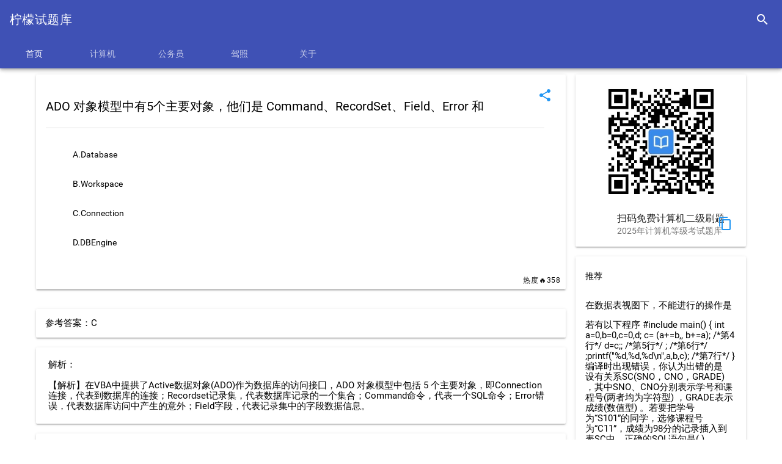

--- FILE ---
content_type: text/css
request_url: https://emoji6.com/static/css/mdui.css
body_size: 34576
content:
/*!
 * mdui 1.0.2 (https://mdui.org)
 * Copyright 2016-2021 zdhxiong
 * Licensed under MIT
 *//*! normalize.css v8.0.1 | MIT License | github.com/necolas/normalize.css */

/* Document
   ========================================================================== */

/**
 * 1. Correct the line height in all browsers.
 * 2. Prevent adjustments of font size after orientation changes in iOS.
 */

html {
  line-height: 1.15; /* 1 */
  -webkit-text-size-adjust: 100%; /* 2 */
}

/* Sections
   ========================================================================== */

/**
 * Remove the margin in all browsers.
 */

body {
  margin: 0;
}

/**
 * Render the `main` element consistently in IE.
 */

main {
  display: block;
}

/**
 * Correct the font size and margin on `h1` elements within `section` and
 * `article` contexts in Chrome, Firefox, and Safari.
 */

h1 {
  font-size: 2em;
  margin: 0.67em 0;
}

/* Grouping content
   ========================================================================== */

/**
 * 1. Add the correct box sizing in Firefox.
 * 2. Show the overflow in Edge and IE.
 */

hr {
  -webkit-box-sizing: content-box;
          box-sizing: content-box; /* 1 */
  height: 0; /* 1 */
  overflow: visible; /* 2 */
}

/**
 * 1. Correct the inheritance and scaling of font size in all browsers.
 * 2. Correct the odd `em` font sizing in all browsers.
 */

pre {
  font-family: monospace, monospace; /* 1 */
  font-size: 1em; /* 2 */
}

/* Text-level semantics
   ========================================================================== */

/**
 * Remove the gray background on active links in IE 10.
 */

a {
  background-color: transparent;
}

/**
 * 1. Remove the bottom border in Chrome 57-
 * 2. Add the correct text decoration in Chrome, Edge, IE, Opera, and Safari.
 */

abbr[title] {
  border-bottom: none; /* 1 */
  text-decoration: underline; /* 2 */
  -webkit-text-decoration: underline dotted;
          text-decoration: underline dotted; /* 2 */
}

/**
 * Add the correct font weight in Chrome, Edge, and Safari.
 */

b,
strong {
  font-weight: bolder;
}

/**
 * 1. Correct the inheritance and scaling of font size in all browsers.
 * 2. Correct the odd `em` font sizing in all browsers.
 */

code,
kbd,
samp {
  font-family: monospace, monospace; /* 1 */
  font-size: 1em; /* 2 */
}

/**
 * Add the correct font size in all browsers.
 */

small {
  font-size: 80%;
}

/**
 * Prevent `sub` and `sup` elements from affecting the line height in
 * all browsers.
 */

sub,
sup {
  font-size: 75%;
  line-height: 0;
  position: relative;
  vertical-align: baseline;
}

sub {
  bottom: -0.25em;
}

sup {
  top: -0.5em;
}

/* Embedded content
   ========================================================================== */

/**
 * Remove the border on images inside links in IE 10.
 */

img {
  border-style: none;
}

/* Forms
   ========================================================================== */

/**
 * 1. Change the font styles in all browsers.
 * 2. Remove the margin in Firefox and Safari.
 */

button,
input,
optgroup,
select,
textarea {
  font-family: inherit; /* 1 */
  font-size: 100%; /* 1 */
  line-height: 1.15; /* 1 */
  margin: 0; /* 2 */
}

/**
 * Show the overflow in IE.
 * 1. Show the overflow in Edge.
 */

button,
input { /* 1 */
  overflow: visible;
}

/**
 * Remove the inheritance of text transform in Edge, Firefox, and IE.
 * 1. Remove the inheritance of text transform in Firefox.
 */

button,
select { /* 1 */
  text-transform: none;
}

/**
 * Correct the inability to style clickable types in iOS and Safari.
 */

button,
[type="button"],
[type="reset"],
[type="submit"] {
  -webkit-appearance: button;
}

/**
 * Remove the inner border and padding in Firefox.
 */

button::-moz-focus-inner,
[type="button"]::-moz-focus-inner,
[type="reset"]::-moz-focus-inner,
[type="submit"]::-moz-focus-inner {
  border-style: none;
  padding: 0;
}

/**
 * Restore the focus styles unset by the previous rule.
 */

button:-moz-focusring,
[type="button"]:-moz-focusring,
[type="reset"]:-moz-focusring,
[type="submit"]:-moz-focusring {
  outline: 1px dotted ButtonText;
}

/**
 * Correct the padding in Firefox.
 */

fieldset {
  padding: 0.35em 0.75em 0.625em;
}

/**
 * 1. Correct the text wrapping in Edge and IE.
 * 2. Correct the color inheritance from `fieldset` elements in IE.
 * 3. Remove the padding so developers are not caught out when they zero out
 *    `fieldset` elements in all browsers.
 */

legend {
  -webkit-box-sizing: border-box;
          box-sizing: border-box; /* 1 */
  color: inherit; /* 2 */
  display: table; /* 1 */
  max-width: 100%; /* 1 */
  padding: 0; /* 3 */
  white-space: normal; /* 1 */
}

/**
 * Add the correct vertical alignment in Chrome, Firefox, and Opera.
 */

progress {
  vertical-align: baseline;
}

/**
 * Remove the default vertical scrollbar in IE 10+.
 */

textarea {
  overflow: auto;
}

/**
 * 1. Add the correct box sizing in IE 10.
 * 2. Remove the padding in IE 10.
 */

[type="checkbox"],
[type="radio"] {
  -webkit-box-sizing: border-box;
          box-sizing: border-box; /* 1 */
  padding: 0; /* 2 */
}

/**
 * Correct the cursor style of increment and decrement buttons in Chrome.
 */

[type="number"]::-webkit-inner-spin-button,
[type="number"]::-webkit-outer-spin-button {
  height: auto;
}

/**
 * 1. Correct the odd appearance in Chrome and Safari.
 * 2. Correct the outline style in Safari.
 */

[type="search"] {
  -webkit-appearance: textfield; /* 1 */
  outline-offset: -2px; /* 2 */
}

/**
 * Remove the inner padding in Chrome and Safari on macOS.
 */

[type="search"]::-webkit-search-decoration {
  -webkit-appearance: none;
}

/**
 * 1. Correct the inability to style clickable types in iOS and Safari.
 * 2. Change font properties to `inherit` in Safari.
 */

::-webkit-file-upload-button {
  -webkit-appearance: button; /* 1 */
  font: inherit; /* 2 */
}

/* Interactive
   ========================================================================== */

/*
 * Add the correct display in Edge, IE 10+, and Firefox.
 */

details {
  display: block;
}

/*
 * Add the correct display in all browsers.
 */

summary {
  display: list-item;
}

/* Misc
   ========================================================================== */

/**
 * Add the correct display in IE 10+.
 */

template {
  display: none;
}

/**
 * Add the correct display in IE 10.
 */

[hidden] {
  display: none;
}

/**
 * =============================================================================
 * ************   公共样式   ************
 * =============================================================================
 */
* {
  -webkit-tap-highlight-color: transparent;
}
body {
  color: rgba(0, 0, 0, 0.87);
  font-size: 14px;
  font-family: Roboto, Noto, Helvetica, Arial, sans-serif;
  background-color: #fff;
}
@media (min-width: 600px) {
  body {
    font-size: 14.5px;
  }
}
@media (min-width: 1024px) {
  body {
    font-size: 15px;
  }
}
body *::-webkit-scrollbar {
  width: 5px;
  height: 5px;
  background: transparent;
}
@media (min-width: 1024px) {
  body *::-webkit-scrollbar {
    width: 8px;
    height: 8px;
  }
}
body *::-webkit-scrollbar-thumb {
  background: rgba(0, 0, 0, 0.2);
}
/* 锁定屏幕 */
body.mdui-locked {
  overflow: hidden;
}
/* 遮罩层 */
.mdui-overlay {
  position: fixed;
  top: -5000px;
  right: -5000px;
  bottom: -5000px;
  left: -5000px;
  z-index: 2000;
  background: rgba(0, 0, 0, 0.4);
  -webkit-backface-visibility: hidden;
          backface-visibility: hidden;
  visibility: hidden;
  opacity: 0;
  -webkit-transition-duration: 0.3s;
          transition-duration: 0.3s;
  -webkit-transition-property: opacity, visibility;
  transition-property: opacity, visibility;
  will-change: opacity;
}
/* 显示遮罩层 */
.mdui-overlay-show {
  visibility: visible;
  opacity: 1;
}
/* 取消 transition 过渡效果 */
.mdui-no-transition {
  -webkit-transition-property: none !important;
  transition-property: none !important;
}
/**
 * =============================================================================
 * ************   Global dark   ************
 * =============================================================================
 */
.mdui-theme-layout-dark {
  color: #fff;
  background-color: #303030;
}
.mdui-theme-layout-dark *::-webkit-scrollbar {
  width: 5px;
  height: 5px;
  background: transparent;
}
@media (min-width: 1024px) {
  .mdui-theme-layout-dark *::-webkit-scrollbar {
    width: 8px;
    height: 8px;
  }
}
.mdui-theme-layout-dark *::-webkit-scrollbar-thumb {
  background: rgba(255, 255, 255, 0.3);
}
@media (prefers-color-scheme: dark) {
  .mdui-theme-layout-auto {
    color: #fff;
    background-color: #303030;
  }
  .mdui-theme-layout-auto *::-webkit-scrollbar {
    width: 5px;
    height: 5px;
    background: transparent;
  }
  .mdui-theme-layout-auto *::-webkit-scrollbar-thumb {
    background: rgba(255, 255, 255, 0.3);
  }
}
@media (prefers-color-scheme: dark) and (min-width: 1024px) {
  .mdui-theme-layout-auto *::-webkit-scrollbar {
    width: 8px;
    height: 8px;
  }
}
/**
 * =============================================================================
 * ************   Color 颜色   ************
 * =============================================================================
 */
/**
 * .mdui-theme-primary-[color] .mdui-color-theme
 * .mdui-theme-primary-[color] .mdui-color-theme-[degree]
 */
.mdui-theme-primary-amber .mdui-color-theme {
  background-color: #FFC107 !important;
  color: rgba(0, 0, 0, 0.87) !important;
}
.mdui-theme-primary-amber .mdui-color-theme-50 {
  background-color: #FFF8E1 !important;
  color: rgba(0, 0, 0, 0.87) !important;
}
.mdui-theme-primary-amber .mdui-color-theme-100 {
  background-color: #FFECB3 !important;
  color: rgba(0, 0, 0, 0.87) !important;
}
.mdui-theme-primary-amber .mdui-color-theme-200 {
  background-color: #FFE082 !important;
  color: rgba(0, 0, 0, 0.87) !important;
}
.mdui-theme-primary-amber .mdui-color-theme-300 {
  background-color: #FFD54F !important;
  color: rgba(0, 0, 0, 0.87) !important;
}
.mdui-theme-primary-amber .mdui-color-theme-400 {
  background-color: #FFCA28 !important;
  color: rgba(0, 0, 0, 0.87) !important;
}
.mdui-theme-primary-amber .mdui-color-theme-500 {
  background-color: #FFC107 !important;
  color: rgba(0, 0, 0, 0.87) !important;
}
.mdui-theme-primary-amber .mdui-color-theme-600 {
  background-color: #FFB300 !important;
  color: rgba(0, 0, 0, 0.87) !important;
}
.mdui-theme-primary-amber .mdui-color-theme-700 {
  background-color: #FFA000 !important;
  color: rgba(0, 0, 0, 0.87) !important;
}
.mdui-theme-primary-amber .mdui-color-theme-800 {
  background-color: #FF8F00 !important;
  color: rgba(0, 0, 0, 0.87) !important;
}
.mdui-theme-primary-amber .mdui-color-theme-900 {
  background-color: #FF6F00 !important;
  color: rgba(0, 0, 0, 0.87) !important;
}
.mdui-theme-primary-blue .mdui-color-theme {
  background-color: #2196F3 !important;
  color: rgba(0, 0, 0, 0.87) !important;
}
.mdui-theme-primary-blue .mdui-color-theme-50 {
  background-color: #E3F2FD !important;
  color: rgba(0, 0, 0, 0.87) !important;
}
.mdui-theme-primary-blue .mdui-color-theme-100 {
  background-color: #BBDEFB !important;
  color: rgba(0, 0, 0, 0.87) !important;
}
.mdui-theme-primary-blue .mdui-color-theme-200 {
  background-color: #90CAF9 !important;
  color: rgba(0, 0, 0, 0.87) !important;
}
.mdui-theme-primary-blue .mdui-color-theme-300 {
  background-color: #64B5F6 !important;
  color: rgba(0, 0, 0, 0.87) !important;
}
.mdui-theme-primary-blue .mdui-color-theme-400 {
  background-color: #42A5F5 !important;
  color: rgba(0, 0, 0, 0.87) !important;
}
.mdui-theme-primary-blue .mdui-color-theme-500 {
  background-color: #2196F3 !important;
  color: rgba(0, 0, 0, 0.87) !important;
}
.mdui-theme-primary-blue .mdui-color-theme-600 {
  background-color: #1E88E5 !important;
  color: #ffffff !important;
}
.mdui-theme-primary-blue .mdui-color-theme-700 {
  background-color: #1976D2 !important;
  color: #ffffff !important;
}
.mdui-theme-primary-blue .mdui-color-theme-800 {
  background-color: #1565C0 !important;
  color: #ffffff !important;
}
.mdui-theme-primary-blue .mdui-color-theme-900 {
  background-color: #0D47A1 !important;
  color: #ffffff !important;
}
.mdui-theme-primary-blue-grey .mdui-color-theme {
  background-color: #607D8B !important;
  color: #ffffff !important;
}
.mdui-theme-primary-blue-grey .mdui-color-theme-50 {
  background-color: #ECEFF1 !important;
  color: rgba(0, 0, 0, 0.87) !important;
}
.mdui-theme-primary-blue-grey .mdui-color-theme-100 {
  background-color: #CFD8DC !important;
  color: rgba(0, 0, 0, 0.87) !important;
}
.mdui-theme-primary-blue-grey .mdui-color-theme-200 {
  background-color: #B0BEC5 !important;
  color: rgba(0, 0, 0, 0.87) !important;
}
.mdui-theme-primary-blue-grey .mdui-color-theme-300 {
  background-color: #90A4AE !important;
  color: rgba(0, 0, 0, 0.87) !important;
}
.mdui-theme-primary-blue-grey .mdui-color-theme-400 {
  background-color: #78909C !important;
  color: #ffffff !important;
}
.mdui-theme-primary-blue-grey .mdui-color-theme-500 {
  background-color: #607D8B !important;
  color: #ffffff !important;
}
.mdui-theme-primary-blue-grey .mdui-color-theme-600 {
  background-color: #546E7A !important;
  color: #ffffff !important;
}
.mdui-theme-primary-blue-grey .mdui-color-theme-700 {
  background-color: #455A64 !important;
  color: #ffffff !important;
}
.mdui-theme-primary-blue-grey .mdui-color-theme-800 {
  background-color: #37474F !important;
  color: #ffffff !important;
}
.mdui-theme-primary-blue-grey .mdui-color-theme-900 {
  background-color: #263238 !important;
  color: #ffffff !important;
}
.mdui-theme-primary-brown .mdui-color-theme {
  background-color: #795548 !important;
  color: #ffffff !important;
}
.mdui-theme-primary-brown .mdui-color-theme-50 {
  background-color: #EFEBE9 !important;
  color: rgba(0, 0, 0, 0.87) !important;
}
.mdui-theme-primary-brown .mdui-color-theme-100 {
  background-color: #D7CCC8 !important;
  color: rgba(0, 0, 0, 0.87) !important;
}
.mdui-theme-primary-brown .mdui-color-theme-200 {
  background-color: #BCAAA4 !important;
  color: rgba(0, 0, 0, 0.87) !important;
}
.mdui-theme-primary-brown .mdui-color-theme-300 {
  background-color: #A1887F !important;
  color: #ffffff !important;
}
.mdui-theme-primary-brown .mdui-color-theme-400 {
  background-color: #8D6E63 !important;
  color: #ffffff !important;
}
.mdui-theme-primary-brown .mdui-color-theme-500 {
  background-color: #795548 !important;
  color: #ffffff !important;
}
.mdui-theme-primary-brown .mdui-color-theme-600 {
  background-color: #6D4C41 !important;
  color: #ffffff !important;
}
.mdui-theme-primary-brown .mdui-color-theme-700 {
  background-color: #5D4037 !important;
  color: #ffffff !important;
}
.mdui-theme-primary-brown .mdui-color-theme-800 {
  background-color: #4E342E !important;
  color: #ffffff !important;
}
.mdui-theme-primary-brown .mdui-color-theme-900 {
  background-color: #3E2723 !important;
  color: #ffffff !important;
}
.mdui-theme-primary-cyan .mdui-color-theme {
  background-color: #00BCD4 !important;
  color: rgba(0, 0, 0, 0.87) !important;
}
.mdui-theme-primary-cyan .mdui-color-theme-50 {
  background-color: #E0F7FA !important;
  color: rgba(0, 0, 0, 0.87) !important;
}
.mdui-theme-primary-cyan .mdui-color-theme-100 {
  background-color: #B2EBF2 !important;
  color: rgba(0, 0, 0, 0.87) !important;
}
.mdui-theme-primary-cyan .mdui-color-theme-200 {
  background-color: #80DEEA !important;
  color: rgba(0, 0, 0, 0.87) !important;
}
.mdui-theme-primary-cyan .mdui-color-theme-300 {
  background-color: #4DD0E1 !important;
  color: rgba(0, 0, 0, 0.87) !important;
}
.mdui-theme-primary-cyan .mdui-color-theme-400 {
  background-color: #26C6DA !important;
  color: rgba(0, 0, 0, 0.87) !important;
}
.mdui-theme-primary-cyan .mdui-color-theme-500 {
  background-color: #00BCD4 !important;
  color: rgba(0, 0, 0, 0.87) !important;
}
.mdui-theme-primary-cyan .mdui-color-theme-600 {
  background-color: #00ACC1 !important;
  color: rgba(0, 0, 0, 0.87) !important;
}
.mdui-theme-primary-cyan .mdui-color-theme-700 {
  background-color: #0097A7 !important;
  color: #ffffff !important;
}
.mdui-theme-primary-cyan .mdui-color-theme-800 {
  background-color: #00838F !important;
  color: #ffffff !important;
}
.mdui-theme-primary-cyan .mdui-color-theme-900 {
  background-color: #006064 !important;
  color: #ffffff !important;
}
.mdui-theme-primary-deep-orange .mdui-color-theme {
  background-color: #FF5722 !important;
  color: rgba(0, 0, 0, 0.87) !important;
}
.mdui-theme-primary-deep-orange .mdui-color-theme-50 {
  background-color: #FBE9E7 !important;
  color: rgba(0, 0, 0, 0.87) !important;
}
.mdui-theme-primary-deep-orange .mdui-color-theme-100 {
  background-color: #FFCCBC !important;
  color: rgba(0, 0, 0, 0.87) !important;
}
.mdui-theme-primary-deep-orange .mdui-color-theme-200 {
  background-color: #FFAB91 !important;
  color: rgba(0, 0, 0, 0.87) !important;
}
.mdui-theme-primary-deep-orange .mdui-color-theme-300 {
  background-color: #FF8A65 !important;
  color: rgba(0, 0, 0, 0.87) !important;
}
.mdui-theme-primary-deep-orange .mdui-color-theme-400 {
  background-color: #FF7043 !important;
  color: rgba(0, 0, 0, 0.87) !important;
}
.mdui-theme-primary-deep-orange .mdui-color-theme-500 {
  background-color: #FF5722 !important;
  color: rgba(0, 0, 0, 0.87) !important;
}
.mdui-theme-primary-deep-orange .mdui-color-theme-600 {
  background-color: #F4511E !important;
  color: #ffffff !important;
}
.mdui-theme-primary-deep-orange .mdui-color-theme-700 {
  background-color: #E64A19 !important;
  color: #ffffff !important;
}
.mdui-theme-primary-deep-orange .mdui-color-theme-800 {
  background-color: #D84315 !important;
  color: #ffffff !important;
}
.mdui-theme-primary-deep-orange .mdui-color-theme-900 {
  background-color: #BF360C !important;
  color: #ffffff !important;
}
.mdui-theme-primary-deep-purple .mdui-color-theme {
  background-color: #673AB7 !important;
  color: #ffffff !important;
}
.mdui-theme-primary-deep-purple .mdui-color-theme-50 {
  background-color: #EDE7F6 !important;
  color: rgba(0, 0, 0, 0.87) !important;
}
.mdui-theme-primary-deep-purple .mdui-color-theme-100 {
  background-color: #D1C4E9 !important;
  color: rgba(0, 0, 0, 0.87) !important;
}
.mdui-theme-primary-deep-purple .mdui-color-theme-200 {
  background-color: #B39DDB !important;
  color: rgba(0, 0, 0, 0.87) !important;
}
.mdui-theme-primary-deep-purple .mdui-color-theme-300 {
  background-color: #9575CD !important;
  color: #ffffff !important;
}
.mdui-theme-primary-deep-purple .mdui-color-theme-400 {
  background-color: #7E57C2 !important;
  color: #ffffff !important;
}
.mdui-theme-primary-deep-purple .mdui-color-theme-500 {
  background-color: #673AB7 !important;
  color: #ffffff !important;
}
.mdui-theme-primary-deep-purple .mdui-color-theme-600 {
  background-color: #5E35B1 !important;
  color: #ffffff !important;
}
.mdui-theme-primary-deep-purple .mdui-color-theme-700 {
  background-color: #512DA8 !important;
  color: #ffffff !important;
}
.mdui-theme-primary-deep-purple .mdui-color-theme-800 {
  background-color: #4527A0 !important;
  color: #ffffff !important;
}
.mdui-theme-primary-deep-purple .mdui-color-theme-900 {
  background-color: #311B92 !important;
  color: #ffffff !important;
}
.mdui-theme-primary-green .mdui-color-theme {
  background-color: #4CAF50 !important;
  color: rgba(0, 0, 0, 0.87) !important;
}
.mdui-theme-primary-green .mdui-color-theme-50 {
  background-color: #E8F5E9 !important;
  color: rgba(0, 0, 0, 0.87) !important;
}
.mdui-theme-primary-green .mdui-color-theme-100 {
  background-color: #C8E6C9 !important;
  color: rgba(0, 0, 0, 0.87) !important;
}
.mdui-theme-primary-green .mdui-color-theme-200 {
  background-color: #A5D6A7 !important;
  color: rgba(0, 0, 0, 0.87) !important;
}
.mdui-theme-primary-green .mdui-color-theme-300 {
  background-color: #81C784 !important;
  color: rgba(0, 0, 0, 0.87) !important;
}
.mdui-theme-primary-green .mdui-color-theme-400 {
  background-color: #66BB6A !important;
  color: rgba(0, 0, 0, 0.87) !important;
}
.mdui-theme-primary-green .mdui-color-theme-500 {
  background-color: #4CAF50 !important;
  color: rgba(0, 0, 0, 0.87) !important;
}
.mdui-theme-primary-green .mdui-color-theme-600 {
  background-color: #43A047 !important;
  color: #ffffff !important;
}
.mdui-theme-primary-green .mdui-color-theme-700 {
  background-color: #388E3C !important;
  color: #ffffff !important;
}
.mdui-theme-primary-green .mdui-color-theme-800 {
  background-color: #2E7D32 !important;
  color: #ffffff !important;
}
.mdui-theme-primary-green .mdui-color-theme-900 {
  background-color: #1B5E20 !important;
  color: #ffffff !important;
}
.mdui-theme-primary-grey .mdui-color-theme {
  background-color: #9E9E9E !important;
  color: rgba(0, 0, 0, 0.87) !important;
}
.mdui-theme-primary-grey .mdui-color-theme-50 {
  background-color: #FAFAFA !important;
  color: rgba(0, 0, 0, 0.87) !important;
}
.mdui-theme-primary-grey .mdui-color-theme-100 {
  background-color: #F5F5F5 !important;
  color: rgba(0, 0, 0, 0.87) !important;
}
.mdui-theme-primary-grey .mdui-color-theme-200 {
  background-color: #EEEEEE !important;
  color: rgba(0, 0, 0, 0.87) !important;
}
.mdui-theme-primary-grey .mdui-color-theme-300 {
  background-color: #E0E0E0 !important;
  color: rgba(0, 0, 0, 0.87) !important;
}
.mdui-theme-primary-grey .mdui-color-theme-400 {
  background-color: #BDBDBD !important;
  color: rgba(0, 0, 0, 0.87) !important;
}
.mdui-theme-primary-grey .mdui-color-theme-500 {
  background-color: #9E9E9E !important;
  color: rgba(0, 0, 0, 0.87) !important;
}
.mdui-theme-primary-grey .mdui-color-theme-600 {
  background-color: #757575 !important;
  color: #ffffff !important;
}
.mdui-theme-primary-grey .mdui-color-theme-700 {
  background-color: #616161 !important;
  color: #ffffff !important;
}
.mdui-theme-primary-grey .mdui-color-theme-800 {
  background-color: #424242 !important;
  color: #ffffff !important;
}
.mdui-theme-primary-grey .mdui-color-theme-900 {
  background-color: #212121 !important;
  color: #ffffff !important;
}
.mdui-theme-primary-indigo .mdui-color-theme {
  background-color: #3F51B5 !important;
  color: #ffffff !important;
}
.mdui-theme-primary-indigo .mdui-color-theme-50 {
  background-color: #E8EAF6 !important;
  color: rgba(0, 0, 0, 0.87) !important;
}
.mdui-theme-primary-indigo .mdui-color-theme-100 {
  background-color: #C5CAE9 !important;
  color: rgba(0, 0, 0, 0.87) !important;
}
.mdui-theme-primary-indigo .mdui-color-theme-200 {
  background-color: #9FA8DA !important;
  color: rgba(0, 0, 0, 0.87) !important;
}
.mdui-theme-primary-indigo .mdui-color-theme-300 {
  background-color: #7986CB !important;
  color: #ffffff !important;
}
.mdui-theme-primary-indigo .mdui-color-theme-400 {
  background-color: #5C6BC0 !important;
  color: #ffffff !important;
}
.mdui-theme-primary-indigo .mdui-color-theme-500 {
  background-color: #3F51B5 !important;
  color: #ffffff !important;
}
.mdui-theme-primary-indigo .mdui-color-theme-600 {
  background-color: #3949AB !important;
  color: #ffffff !important;
}
.mdui-theme-primary-indigo .mdui-color-theme-700 {
  background-color: #303F9F !important;
  color: #ffffff !important;
}
.mdui-theme-primary-indigo .mdui-color-theme-800 {
  background-color: #283593 !important;
  color: #ffffff !important;
}
.mdui-theme-primary-indigo .mdui-color-theme-900 {
  background-color: #1A237E !important;
  color: #ffffff !important;
}
.mdui-theme-primary-light-blue .mdui-color-theme {
  background-color: #03A9F4 !important;
  color: rgba(0, 0, 0, 0.87) !important;
}
.mdui-theme-primary-light-blue .mdui-color-theme-50 {
  background-color: #E1F5FE !important;
  color: rgba(0, 0, 0, 0.87) !important;
}
.mdui-theme-primary-light-blue .mdui-color-theme-100 {
  background-color: #B3E5FC !important;
  color: rgba(0, 0, 0, 0.87) !important;
}
.mdui-theme-primary-light-blue .mdui-color-theme-200 {
  background-color: #81D4FA !important;
  color: rgba(0, 0, 0, 0.87) !important;
}
.mdui-theme-primary-light-blue .mdui-color-theme-300 {
  background-color: #4FC3F7 !important;
  color: rgba(0, 0, 0, 0.87) !important;
}
.mdui-theme-primary-light-blue .mdui-color-theme-400 {
  background-color: #29B6F6 !important;
  color: rgba(0, 0, 0, 0.87) !important;
}
.mdui-theme-primary-light-blue .mdui-color-theme-500 {
  background-color: #03A9F4 !important;
  color: rgba(0, 0, 0, 0.87) !important;
}
.mdui-theme-primary-light-blue .mdui-color-theme-600 {
  background-color: #039BE5 !important;
  color: rgba(0, 0, 0, 0.87) !important;
}
.mdui-theme-primary-light-blue .mdui-color-theme-700 {
  background-color: #0288D1 !important;
  color: #ffffff !important;
}
.mdui-theme-primary-light-blue .mdui-color-theme-800 {
  background-color: #0277BD !important;
  color: #ffffff !important;
}
.mdui-theme-primary-light-blue .mdui-color-theme-900 {
  background-color: #01579B !important;
  color: #ffffff !important;
}
.mdui-theme-primary-light-green .mdui-color-theme {
  background-color: #8BC34A !important;
  color: rgba(0, 0, 0, 0.87) !important;
}
.mdui-theme-primary-light-green .mdui-color-theme-50 {
  background-color: #F1F8E9 !important;
  color: rgba(0, 0, 0, 0.87) !important;
}
.mdui-theme-primary-light-green .mdui-color-theme-100 {
  background-color: #DCEDC8 !important;
  color: rgba(0, 0, 0, 0.87) !important;
}
.mdui-theme-primary-light-green .mdui-color-theme-200 {
  background-color: #C5E1A5 !important;
  color: rgba(0, 0, 0, 0.87) !important;
}
.mdui-theme-primary-light-green .mdui-color-theme-300 {
  background-color: #AED581 !important;
  color: rgba(0, 0, 0, 0.87) !important;
}
.mdui-theme-primary-light-green .mdui-color-theme-400 {
  background-color: #9CCC65 !important;
  color: rgba(0, 0, 0, 0.87) !important;
}
.mdui-theme-primary-light-green .mdui-color-theme-500 {
  background-color: #8BC34A !important;
  color: rgba(0, 0, 0, 0.87) !important;
}
.mdui-theme-primary-light-green .mdui-color-theme-600 {
  background-color: #7CB342 !important;
  color: rgba(0, 0, 0, 0.87) !important;
}
.mdui-theme-primary-light-green .mdui-color-theme-700 {
  background-color: #689F38 !important;
  color: rgba(0, 0, 0, 0.87) !important;
}
.mdui-theme-primary-light-green .mdui-color-theme-800 {
  background-color: #558B2F !important;
  color: #ffffff !important;
}
.mdui-theme-primary-light-green .mdui-color-theme-900 {
  background-color: #33691E !important;
  color: #ffffff !important;
}
.mdui-theme-primary-lime .mdui-color-theme {
  background-color: #CDDC39 !important;
  color: rgba(0, 0, 0, 0.87) !important;
}
.mdui-theme-primary-lime .mdui-color-theme-50 {
  background-color: #F9FBE7 !important;
  color: rgba(0, 0, 0, 0.87) !important;
}
.mdui-theme-primary-lime .mdui-color-theme-100 {
  background-color: #F0F4C3 !important;
  color: rgba(0, 0, 0, 0.87) !important;
}
.mdui-theme-primary-lime .mdui-color-theme-200 {
  background-color: #E6EE9C !important;
  color: rgba(0, 0, 0, 0.87) !important;
}
.mdui-theme-primary-lime .mdui-color-theme-300 {
  background-color: #DCE775 !important;
  color: rgba(0, 0, 0, 0.87) !important;
}
.mdui-theme-primary-lime .mdui-color-theme-400 {
  background-color: #D4E157 !important;
  color: rgba(0, 0, 0, 0.87) !important;
}
.mdui-theme-primary-lime .mdui-color-theme-500 {
  background-color: #CDDC39 !important;
  color: rgba(0, 0, 0, 0.87) !important;
}
.mdui-theme-primary-lime .mdui-color-theme-600 {
  background-color: #C0CA33 !important;
  color: rgba(0, 0, 0, 0.87) !important;
}
.mdui-theme-primary-lime .mdui-color-theme-700 {
  background-color: #AFB42B !important;
  color: rgba(0, 0, 0, 0.87) !important;
}
.mdui-theme-primary-lime .mdui-color-theme-800 {
  background-color: #9E9D24 !important;
  color: rgba(0, 0, 0, 0.87) !important;
}
.mdui-theme-primary-lime .mdui-color-theme-900 {
  background-color: #827717 !important;
  color: #ffffff !important;
}
.mdui-theme-primary-orange .mdui-color-theme {
  background-color: #FF9800 !important;
  color: rgba(0, 0, 0, 0.87) !important;
}
.mdui-theme-primary-orange .mdui-color-theme-50 {
  background-color: #FFF3E0 !important;
  color: rgba(0, 0, 0, 0.87) !important;
}
.mdui-theme-primary-orange .mdui-color-theme-100 {
  background-color: #FFE0B2 !important;
  color: rgba(0, 0, 0, 0.87) !important;
}
.mdui-theme-primary-orange .mdui-color-theme-200 {
  background-color: #FFCC80 !important;
  color: rgba(0, 0, 0, 0.87) !important;
}
.mdui-theme-primary-orange .mdui-color-theme-300 {
  background-color: #FFB74D !important;
  color: rgba(0, 0, 0, 0.87) !important;
}
.mdui-theme-primary-orange .mdui-color-theme-400 {
  background-color: #FFA726 !important;
  color: rgba(0, 0, 0, 0.87) !important;
}
.mdui-theme-primary-orange .mdui-color-theme-500 {
  background-color: #FF9800 !important;
  color: rgba(0, 0, 0, 0.87) !important;
}
.mdui-theme-primary-orange .mdui-color-theme-600 {
  background-color: #FB8C00 !important;
  color: rgba(0, 0, 0, 0.87) !important;
}
.mdui-theme-primary-orange .mdui-color-theme-700 {
  background-color: #F57C00 !important;
  color: rgba(0, 0, 0, 0.87) !important;
}
.mdui-theme-primary-orange .mdui-color-theme-800 {
  background-color: #EF6C00 !important;
  color: rgba(0, 0, 0, 0.87) !important;
}
.mdui-theme-primary-orange .mdui-color-theme-900 {
  background-color: #E65100 !important;
  color: #ffffff !important;
}
.mdui-theme-primary-pink .mdui-color-theme {
  background-color: #E91E63 !important;
  color: #ffffff !important;
}
.mdui-theme-primary-pink .mdui-color-theme-50 {
  background-color: #FCE4EC !important;
  color: rgba(0, 0, 0, 0.87) !important;
}
.mdui-theme-primary-pink .mdui-color-theme-100 {
  background-color: #F8BBD0 !important;
  color: rgba(0, 0, 0, 0.87) !important;
}
.mdui-theme-primary-pink .mdui-color-theme-200 {
  background-color: #F48FB1 !important;
  color: rgba(0, 0, 0, 0.87) !important;
}
.mdui-theme-primary-pink .mdui-color-theme-300 {
  background-color: #F06292 !important;
  color: rgba(0, 0, 0, 0.87) !important;
}
.mdui-theme-primary-pink .mdui-color-theme-400 {
  background-color: #EC407A !important;
  color: #ffffff !important;
}
.mdui-theme-primary-pink .mdui-color-theme-500 {
  background-color: #E91E63 !important;
  color: #ffffff !important;
}
.mdui-theme-primary-pink .mdui-color-theme-600 {
  background-color: #D81B60 !important;
  color: #ffffff !important;
}
.mdui-theme-primary-pink .mdui-color-theme-700 {
  background-color: #C2185B !important;
  color: #ffffff !important;
}
.mdui-theme-primary-pink .mdui-color-theme-800 {
  background-color: #AD1457 !important;
  color: #ffffff !important;
}
.mdui-theme-primary-pink .mdui-color-theme-900 {
  background-color: #880E4F !important;
  color: #ffffff !important;
}
.mdui-theme-primary-purple .mdui-color-theme {
  background-color: #9C27B0 !important;
  color: #ffffff !important;
}
.mdui-theme-primary-purple .mdui-color-theme-50 {
  background-color: #F3E5F5 !important;
  color: rgba(0, 0, 0, 0.87) !important;
}
.mdui-theme-primary-purple .mdui-color-theme-100 {
  background-color: #E1BEE7 !important;
  color: rgba(0, 0, 0, 0.87) !important;
}
.mdui-theme-primary-purple .mdui-color-theme-200 {
  background-color: #CE93D8 !important;
  color: rgba(0, 0, 0, 0.87) !important;
}
.mdui-theme-primary-purple .mdui-color-theme-300 {
  background-color: #BA68C8 !important;
  color: #ffffff !important;
}
.mdui-theme-primary-purple .mdui-color-theme-400 {
  background-color: #AB47BC !important;
  color: #ffffff !important;
}
.mdui-theme-primary-purple .mdui-color-theme-500 {
  background-color: #9C27B0 !important;
  color: #ffffff !important;
}
.mdui-theme-primary-purple .mdui-color-theme-600 {
  background-color: #8E24AA !important;
  color: #ffffff !important;
}
.mdui-theme-primary-purple .mdui-color-theme-700 {
  background-color: #7B1FA2 !important;
  color: #ffffff !important;
}
.mdui-theme-primary-purple .mdui-color-theme-800 {
  background-color: #6A1B9A !important;
  color: #ffffff !important;
}
.mdui-theme-primary-purple .mdui-color-theme-900 {
  background-color: #4A148C !important;
  color: #ffffff !important;
}
.mdui-theme-primary-red .mdui-color-theme {
  background-color: #F44336 !important;
  color: #ffffff !important;
}
.mdui-theme-primary-red .mdui-color-theme-50 {
  background-color: #FFEBEE !important;
  color: rgba(0, 0, 0, 0.87) !important;
}
.mdui-theme-primary-red .mdui-color-theme-100 {
  background-color: #FFCDD2 !important;
  color: rgba(0, 0, 0, 0.87) !important;
}
.mdui-theme-primary-red .mdui-color-theme-200 {
  background-color: #EF9A9A !important;
  color: rgba(0, 0, 0, 0.87) !important;
}
.mdui-theme-primary-red .mdui-color-theme-300 {
  background-color: #E57373 !important;
  color: rgba(0, 0, 0, 0.87) !important;
}
.mdui-theme-primary-red .mdui-color-theme-400 {
  background-color: #EF5350 !important;
  color: #ffffff !important;
}
.mdui-theme-primary-red .mdui-color-theme-500 {
  background-color: #F44336 !important;
  color: #ffffff !important;
}
.mdui-theme-primary-red .mdui-color-theme-600 {
  background-color: #E53935 !important;
  color: #ffffff !important;
}
.mdui-theme-primary-red .mdui-color-theme-700 {
  background-color: #D32F2F !important;
  color: #ffffff !important;
}
.mdui-theme-primary-red .mdui-color-theme-800 {
  background-color: #C62828 !important;
  color: #ffffff !important;
}
.mdui-theme-primary-red .mdui-color-theme-900 {
  background-color: #B71C1C !important;
  color: #ffffff !important;
}
.mdui-theme-primary-teal .mdui-color-theme {
  background-color: #009688 !important;
  color: #ffffff !important;
}
.mdui-theme-primary-teal .mdui-color-theme-50 {
  background-color: #E0F2F1 !important;
  color: rgba(0, 0, 0, 0.87) !important;
}
.mdui-theme-primary-teal .mdui-color-theme-100 {
  background-color: #B2DFDB !important;
  color: rgba(0, 0, 0, 0.87) !important;
}
.mdui-theme-primary-teal .mdui-color-theme-200 {
  background-color: #80CBC4 !important;
  color: rgba(0, 0, 0, 0.87) !important;
}
.mdui-theme-primary-teal .mdui-color-theme-300 {
  background-color: #4DB6AC !important;
  color: rgba(0, 0, 0, 0.87) !important;
}
.mdui-theme-primary-teal .mdui-color-theme-400 {
  background-color: #26A69A !important;
  color: rgba(0, 0, 0, 0.87) !important;
}
.mdui-theme-primary-teal .mdui-color-theme-500 {
  background-color: #009688 !important;
  color: #ffffff !important;
}
.mdui-theme-primary-teal .mdui-color-theme-600 {
  background-color: #00897B !important;
  color: #ffffff !important;
}
.mdui-theme-primary-teal .mdui-color-theme-700 {
  background-color: #00796B !important;
  color: #ffffff !important;
}
.mdui-theme-primary-teal .mdui-color-theme-800 {
  background-color: #00695C !important;
  color: #ffffff !important;
}
.mdui-theme-primary-teal .mdui-color-theme-900 {
  background-color: #004D40 !important;
  color: #ffffff !important;
}
.mdui-theme-primary-yellow .mdui-color-theme {
  background-color: #FFEB3B !important;
  color: rgba(0, 0, 0, 0.87) !important;
}
.mdui-theme-primary-yellow .mdui-color-theme-50 {
  background-color: #FFFDE7 !important;
  color: rgba(0, 0, 0, 0.87) !important;
}
.mdui-theme-primary-yellow .mdui-color-theme-100 {
  background-color: #FFF9C4 !important;
  color: rgba(0, 0, 0, 0.87) !important;
}
.mdui-theme-primary-yellow .mdui-color-theme-200 {
  background-color: #FFF59D !important;
  color: rgba(0, 0, 0, 0.87) !important;
}
.mdui-theme-primary-yellow .mdui-color-theme-300 {
  background-color: #FFF176 !important;
  color: rgba(0, 0, 0, 0.87) !important;
}
.mdui-theme-primary-yellow .mdui-color-theme-400 {
  background-color: #FFEE58 !important;
  color: rgba(0, 0, 0, 0.87) !important;
}
.mdui-theme-primary-yellow .mdui-color-theme-500 {
  background-color: #FFEB3B !important;
  color: rgba(0, 0, 0, 0.87) !important;
}
.mdui-theme-primary-yellow .mdui-color-theme-600 {
  background-color: #FDD835 !important;
  color: rgba(0, 0, 0, 0.87) !important;
}
.mdui-theme-primary-yellow .mdui-color-theme-700 {
  background-color: #FBC02D !important;
  color: rgba(0, 0, 0, 0.87) !important;
}
.mdui-theme-primary-yellow .mdui-color-theme-800 {
  background-color: #F9A825 !important;
  color: rgba(0, 0, 0, 0.87) !important;
}
.mdui-theme-primary-yellow .mdui-color-theme-900 {
  background-color: #F57F17 !important;
  color: rgba(0, 0, 0, 0.87) !important;
}
/**
 * .mdui-theme-accent-[color] .mdui-color-theme-accent
 * .mdui-theme-accent-[color] .mdui-color-theme-[degree]
 */
.mdui-theme-accent-amber .mdui-color-theme-accent {
  background-color: #FFD740 !important;
  color: rgba(0, 0, 0, 0.87) !important;
}
.mdui-theme-accent-amber .mdui-color-theme-a100 {
  background-color: #FFE57F !important;
  color: rgba(0, 0, 0, 0.87) !important;
}
.mdui-theme-accent-amber .mdui-color-theme-a200 {
  background-color: #FFD740 !important;
  color: rgba(0, 0, 0, 0.87) !important;
}
.mdui-theme-accent-amber .mdui-color-theme-a400 {
  background-color: #FFC400 !important;
  color: rgba(0, 0, 0, 0.87) !important;
}
.mdui-theme-accent-amber .mdui-color-theme-a700 {
  background-color: #FFAB00 !important;
  color: rgba(0, 0, 0, 0.87) !important;
}
.mdui-theme-accent-blue .mdui-color-theme-accent {
  background-color: #448AFF !important;
  color: #ffffff !important;
}
.mdui-theme-accent-blue .mdui-color-theme-a100 {
  background-color: #82B1FF !important;
  color: rgba(0, 0, 0, 0.87) !important;
}
.mdui-theme-accent-blue .mdui-color-theme-a200 {
  background-color: #448AFF !important;
  color: #ffffff !important;
}
.mdui-theme-accent-blue .mdui-color-theme-a400 {
  background-color: #2979FF !important;
  color: #ffffff !important;
}
.mdui-theme-accent-blue .mdui-color-theme-a700 {
  background-color: #2962FF !important;
  color: #ffffff !important;
}
.mdui-theme-accent-cyan .mdui-color-theme-accent {
  background-color: #18FFFF !important;
  color: rgba(0, 0, 0, 0.87) !important;
}
.mdui-theme-accent-cyan .mdui-color-theme-a100 {
  background-color: #84FFFF !important;
  color: rgba(0, 0, 0, 0.87) !important;
}
.mdui-theme-accent-cyan .mdui-color-theme-a200 {
  background-color: #18FFFF !important;
  color: rgba(0, 0, 0, 0.87) !important;
}
.mdui-theme-accent-cyan .mdui-color-theme-a400 {
  background-color: #00E5FF !important;
  color: rgba(0, 0, 0, 0.87) !important;
}
.mdui-theme-accent-cyan .mdui-color-theme-a700 {
  background-color: #00B8D4 !important;
  color: rgba(0, 0, 0, 0.87) !important;
}
.mdui-theme-accent-deep-orange .mdui-color-theme-accent {
  background-color: #FF6E40 !important;
  color: rgba(0, 0, 0, 0.87) !important;
}
.mdui-theme-accent-deep-orange .mdui-color-theme-a100 {
  background-color: #FF9E80 !important;
  color: rgba(0, 0, 0, 0.87) !important;
}
.mdui-theme-accent-deep-orange .mdui-color-theme-a200 {
  background-color: #FF6E40 !important;
  color: rgba(0, 0, 0, 0.87) !important;
}
.mdui-theme-accent-deep-orange .mdui-color-theme-a400 {
  background-color: #FF3D00 !important;
  color: #ffffff !important;
}
.mdui-theme-accent-deep-orange .mdui-color-theme-a700 {
  background-color: #DD2C00 !important;
  color: #ffffff !important;
}
.mdui-theme-accent-deep-purple .mdui-color-theme-accent {
  background-color: #7C4DFF !important;
  color: #ffffff !important;
}
.mdui-theme-accent-deep-purple .mdui-color-theme-a100 {
  background-color: #B388FF !important;
  color: rgba(0, 0, 0, 0.87) !important;
}
.mdui-theme-accent-deep-purple .mdui-color-theme-a200 {
  background-color: #7C4DFF !important;
  color: #ffffff !important;
}
.mdui-theme-accent-deep-purple .mdui-color-theme-a400 {
  background-color: #651FFF !important;
  color: #ffffff !important;
}
.mdui-theme-accent-deep-purple .mdui-color-theme-a700 {
  background-color: #6200EA !important;
  color: #ffffff !important;
}
.mdui-theme-accent-green .mdui-color-theme-accent {
  background-color: #69F0AE !important;
  color: rgba(0, 0, 0, 0.87) !important;
}
.mdui-theme-accent-green .mdui-color-theme-a100 {
  background-color: #B9F6CA !important;
  color: rgba(0, 0, 0, 0.87) !important;
}
.mdui-theme-accent-green .mdui-color-theme-a200 {
  background-color: #69F0AE !important;
  color: rgba(0, 0, 0, 0.87) !important;
}
.mdui-theme-accent-green .mdui-color-theme-a400 {
  background-color: #00E676 !important;
  color: rgba(0, 0, 0, 0.87) !important;
}
.mdui-theme-accent-green .mdui-color-theme-a700 {
  background-color: #00C853 !important;
  color: rgba(0, 0, 0, 0.87) !important;
}
.mdui-theme-accent-indigo .mdui-color-theme-accent {
  background-color: #536DFE !important;
  color: #ffffff !important;
}
.mdui-theme-accent-indigo .mdui-color-theme-a100 {
  background-color: #8C9EFF !important;
  color: rgba(0, 0, 0, 0.87) !important;
}
.mdui-theme-accent-indigo .mdui-color-theme-a200 {
  background-color: #536DFE !important;
  color: #ffffff !important;
}
.mdui-theme-accent-indigo .mdui-color-theme-a400 {
  background-color: #3D5AFE !important;
  color: #ffffff !important;
}
.mdui-theme-accent-indigo .mdui-color-theme-a700 {
  background-color: #304FFE !important;
  color: #ffffff !important;
}
.mdui-theme-accent-light-blue .mdui-color-theme-accent {
  background-color: #40C4FF !important;
  color: rgba(0, 0, 0, 0.87) !important;
}
.mdui-theme-accent-light-blue .mdui-color-theme-a100 {
  background-color: #80D8FF !important;
  color: rgba(0, 0, 0, 0.87) !important;
}
.mdui-theme-accent-light-blue .mdui-color-theme-a200 {
  background-color: #40C4FF !important;
  color: rgba(0, 0, 0, 0.87) !important;
}
.mdui-theme-accent-light-blue .mdui-color-theme-a400 {
  background-color: #00B0FF !important;
  color: rgba(0, 0, 0, 0.87) !important;
}
.mdui-theme-accent-light-blue .mdui-color-theme-a700 {
  background-color: #0091EA !important;
  color: #ffffff !important;
}
.mdui-theme-accent-light-green .mdui-color-theme-accent {
  background-color: #B2FF59 !important;
  color: rgba(0, 0, 0, 0.87) !important;
}
.mdui-theme-accent-light-green .mdui-color-theme-a100 {
  background-color: #CCFF90 !important;
  color: rgba(0, 0, 0, 0.87) !important;
}
.mdui-theme-accent-light-green .mdui-color-theme-a200 {
  background-color: #B2FF59 !important;
  color: rgba(0, 0, 0, 0.87) !important;
}
.mdui-theme-accent-light-green .mdui-color-theme-a400 {
  background-color: #76FF03 !important;
  color: rgba(0, 0, 0, 0.87) !important;
}
.mdui-theme-accent-light-green .mdui-color-theme-a700 {
  background-color: #64DD17 !important;
  color: rgba(0, 0, 0, 0.87) !important;
}
.mdui-theme-accent-lime .mdui-color-theme-accent {
  background-color: #EEFF41 !important;
  color: rgba(0, 0, 0, 0.87) !important;
}
.mdui-theme-accent-lime .mdui-color-theme-a100 {
  background-color: #F4FF81 !important;
  color: rgba(0, 0, 0, 0.87) !important;
}
.mdui-theme-accent-lime .mdui-color-theme-a200 {
  background-color: #EEFF41 !important;
  color: rgba(0, 0, 0, 0.87) !important;
}
.mdui-theme-accent-lime .mdui-color-theme-a400 {
  background-color: #C6FF00 !important;
  color: rgba(0, 0, 0, 0.87) !important;
}
.mdui-theme-accent-lime .mdui-color-theme-a700 {
  background-color: #AEEA00 !important;
  color: rgba(0, 0, 0, 0.87) !important;
}
.mdui-theme-accent-orange .mdui-color-theme-accent {
  background-color: #FFAB40 !important;
  color: rgba(0, 0, 0, 0.87) !important;
}
.mdui-theme-accent-orange .mdui-color-theme-a100 {
  background-color: #FFD180 !important;
  color: rgba(0, 0, 0, 0.87) !important;
}
.mdui-theme-accent-orange .mdui-color-theme-a200 {
  background-color: #FFAB40 !important;
  color: rgba(0, 0, 0, 0.87) !important;
}
.mdui-theme-accent-orange .mdui-color-theme-a400 {
  background-color: #FF9100 !important;
  color: rgba(0, 0, 0, 0.87) !important;
}
.mdui-theme-accent-orange .mdui-color-theme-a700 {
  background-color: #FF6D00 !important;
  color: rgba(0, 0, 0, 0.87) !important;
}
.mdui-theme-accent-pink .mdui-color-theme-accent {
  background-color: #FF4081 !important;
  color: #ffffff !important;
}
.mdui-theme-accent-pink .mdui-color-theme-a100 {
  background-color: #FF80AB !important;
  color: rgba(0, 0, 0, 0.87) !important;
}
.mdui-theme-accent-pink .mdui-color-theme-a200 {
  background-color: #FF4081 !important;
  color: #ffffff !important;
}
.mdui-theme-accent-pink .mdui-color-theme-a400 {
  background-color: #F50057 !important;
  color: #ffffff !important;
}
.mdui-theme-accent-pink .mdui-color-theme-a700 {
  background-color: #C51162 !important;
  color: #ffffff !important;
}
.mdui-theme-accent-purple .mdui-color-theme-accent {
  background-color: #E040FB !important;
  color: #ffffff !important;
}
.mdui-theme-accent-purple .mdui-color-theme-a100 {
  background-color: #EA80FC !important;
  color: rgba(0, 0, 0, 0.87) !important;
}
.mdui-theme-accent-purple .mdui-color-theme-a200 {
  background-color: #E040FB !important;
  color: #ffffff !important;
}
.mdui-theme-accent-purple .mdui-color-theme-a400 {
  background-color: #D500F9 !important;
  color: #ffffff !important;
}
.mdui-theme-accent-purple .mdui-color-theme-a700 {
  background-color: #AA00FF !important;
  color: #ffffff !important;
}
.mdui-theme-accent-red .mdui-color-theme-accent {
  background-color: #FF5252 !important;
  color: #ffffff !important;
}
.mdui-theme-accent-red .mdui-color-theme-a100 {
  background-color: #FF8A80 !important;
  color: rgba(0, 0, 0, 0.87) !important;
}
.mdui-theme-accent-red .mdui-color-theme-a200 {
  background-color: #FF5252 !important;
  color: #ffffff !important;
}
.mdui-theme-accent-red .mdui-color-theme-a400 {
  background-color: #FF1744 !important;
  color: #ffffff !important;
}
.mdui-theme-accent-red .mdui-color-theme-a700 {
  background-color: #D50000 !important;
  color: #ffffff !important;
}
.mdui-theme-accent-teal .mdui-color-theme-accent {
  background-color: #64FFDA !important;
  color: rgba(0, 0, 0, 0.87) !important;
}
.mdui-theme-accent-teal .mdui-color-theme-a100 {
  background-color: #A7FFEB !important;
  color: rgba(0, 0, 0, 0.87) !important;
}
.mdui-theme-accent-teal .mdui-color-theme-a200 {
  background-color: #64FFDA !important;
  color: rgba(0, 0, 0, 0.87) !important;
}
.mdui-theme-accent-teal .mdui-color-theme-a400 {
  background-color: #1DE9B6 !important;
  color: rgba(0, 0, 0, 0.87) !important;
}
.mdui-theme-accent-teal .mdui-color-theme-a700 {
  background-color: #00BFA5 !important;
  color: rgba(0, 0, 0, 0.87) !important;
}
.mdui-theme-accent-yellow .mdui-color-theme-accent {
  background-color: #FFFF00 !important;
  color: rgba(0, 0, 0, 0.87) !important;
}
.mdui-theme-accent-yellow .mdui-color-theme-a100 {
  background-color: #FFFF8D !important;
  color: rgba(0, 0, 0, 0.87) !important;
}
.mdui-theme-accent-yellow .mdui-color-theme-a200 {
  background-color: #FFFF00 !important;
  color: rgba(0, 0, 0, 0.87) !important;
}
.mdui-theme-accent-yellow .mdui-color-theme-a400 {
  background-color: #FFEA00 !important;
  color: rgba(0, 0, 0, 0.87) !important;
}
.mdui-theme-accent-yellow .mdui-color-theme-a700 {
  background-color: #FFD600 !important;
  color: rgba(0, 0, 0, 0.87) !important;
}
/**
 * .mdui-color-[color]
 * .mdui-color-[color]-[degree]
 */
.mdui-color-amber {
  background-color: #FFC107 !important;
  color: rgba(0, 0, 0, 0.87) !important;
}
.mdui-color-amber-50 {
  background-color: #FFF8E1 !important;
  color: rgba(0, 0, 0, 0.87) !important;
}
.mdui-color-amber-100 {
  background-color: #FFECB3 !important;
  color: rgba(0, 0, 0, 0.87) !important;
}
.mdui-color-amber-200 {
  background-color: #FFE082 !important;
  color: rgba(0, 0, 0, 0.87) !important;
}
.mdui-color-amber-300 {
  background-color: #FFD54F !important;
  color: rgba(0, 0, 0, 0.87) !important;
}
.mdui-color-amber-400 {
  background-color: #FFCA28 !important;
  color: rgba(0, 0, 0, 0.87) !important;
}
.mdui-color-amber-500 {
  background-color: #FFC107 !important;
  color: rgba(0, 0, 0, 0.87) !important;
}
.mdui-color-amber-600 {
  background-color: #FFB300 !important;
  color: rgba(0, 0, 0, 0.87) !important;
}
.mdui-color-amber-700 {
  background-color: #FFA000 !important;
  color: rgba(0, 0, 0, 0.87) !important;
}
.mdui-color-amber-800 {
  background-color: #FF8F00 !important;
  color: rgba(0, 0, 0, 0.87) !important;
}
.mdui-color-amber-900 {
  background-color: #FF6F00 !important;
  color: rgba(0, 0, 0, 0.87) !important;
}
.mdui-color-blue {
  background-color: #2196F3 !important;
  color: rgba(0, 0, 0, 0.87) !important;
}
.mdui-color-blue-50 {
  background-color: #E3F2FD !important;
  color: rgba(0, 0, 0, 0.87) !important;
}
.mdui-color-blue-100 {
  background-color: #BBDEFB !important;
  color: rgba(0, 0, 0, 0.87) !important;
}
.mdui-color-blue-200 {
  background-color: #90CAF9 !important;
  color: rgba(0, 0, 0, 0.87) !important;
}
.mdui-color-blue-300 {
  background-color: #64B5F6 !important;
  color: rgba(0, 0, 0, 0.87) !important;
}
.mdui-color-blue-400 {
  background-color: #42A5F5 !important;
  color: rgba(0, 0, 0, 0.87) !important;
}
.mdui-color-blue-500 {
  background-color: #2196F3 !important;
  color: rgba(0, 0, 0, 0.87) !important;
}
.mdui-color-blue-600 {
  background-color: #1E88E5 !important;
  color: #ffffff !important;
}
.mdui-color-blue-700 {
  background-color: #1976D2 !important;
  color: #ffffff !important;
}
.mdui-color-blue-800 {
  background-color: #1565C0 !important;
  color: #ffffff !important;
}
.mdui-color-blue-900 {
  background-color: #0D47A1 !important;
  color: #ffffff !important;
}
.mdui-color-blue-grey {
  background-color: #607D8B !important;
  color: #ffffff !important;
}
.mdui-color-blue-grey-50 {
  background-color: #ECEFF1 !important;
  color: rgba(0, 0, 0, 0.87) !important;
}
.mdui-color-blue-grey-100 {
  background-color: #CFD8DC !important;
  color: rgba(0, 0, 0, 0.87) !important;
}
.mdui-color-blue-grey-200 {
  background-color: #B0BEC5 !important;
  color: rgba(0, 0, 0, 0.87) !important;
}
.mdui-color-blue-grey-300 {
  background-color: #90A4AE !important;
  color: rgba(0, 0, 0, 0.87) !important;
}
.mdui-color-blue-grey-400 {
  background-color: #78909C !important;
  color: #ffffff !important;
}
.mdui-color-blue-grey-500 {
  background-color: #607D8B !important;
  color: #ffffff !important;
}
.mdui-color-blue-grey-600 {
  background-color: #546E7A !important;
  color: #ffffff !important;
}
.mdui-color-blue-grey-700 {
  background-color: #455A64 !important;
  color: #ffffff !important;
}
.mdui-color-blue-grey-800 {
  background-color: #37474F !important;
  color: #ffffff !important;
}
.mdui-color-blue-grey-900 {
  background-color: #263238 !important;
  color: #ffffff !important;
}
.mdui-color-brown {
  background-color: #795548 !important;
  color: #ffffff !important;
}
.mdui-color-brown-50 {
  background-color: #EFEBE9 !important;
  color: rgba(0, 0, 0, 0.87) !important;
}
.mdui-color-brown-100 {
  background-color: #D7CCC8 !important;
  color: rgba(0, 0, 0, 0.87) !important;
}
.mdui-color-brown-200 {
  background-color: #BCAAA4 !important;
  color: rgba(0, 0, 0, 0.87) !important;
}
.mdui-color-brown-300 {
  background-color: #A1887F !important;
  color: #ffffff !important;
}
.mdui-color-brown-400 {
  background-color: #8D6E63 !important;
  color: #ffffff !important;
}
.mdui-color-brown-500 {
  background-color: #795548 !important;
  color: #ffffff !important;
}
.mdui-color-brown-600 {
  background-color: #6D4C41 !important;
  color: #ffffff !important;
}
.mdui-color-brown-700 {
  background-color: #5D4037 !important;
  color: #ffffff !important;
}
.mdui-color-brown-800 {
  background-color: #4E342E !important;
  color: #ffffff !important;
}
.mdui-color-brown-900 {
  background-color: #3E2723 !important;
  color: #ffffff !important;
}
.mdui-color-cyan {
  background-color: #00BCD4 !important;
  color: rgba(0, 0, 0, 0.87) !important;
}
.mdui-color-cyan-50 {
  background-color: #E0F7FA !important;
  color: rgba(0, 0, 0, 0.87) !important;
}
.mdui-color-cyan-100 {
  background-color: #B2EBF2 !important;
  color: rgba(0, 0, 0, 0.87) !important;
}
.mdui-color-cyan-200 {
  background-color: #80DEEA !important;
  color: rgba(0, 0, 0, 0.87) !important;
}
.mdui-color-cyan-300 {
  background-color: #4DD0E1 !important;
  color: rgba(0, 0, 0, 0.87) !important;
}
.mdui-color-cyan-400 {
  background-color: #26C6DA !important;
  color: rgba(0, 0, 0, 0.87) !important;
}
.mdui-color-cyan-500 {
  background-color: #00BCD4 !important;
  color: rgba(0, 0, 0, 0.87) !important;
}
.mdui-color-cyan-600 {
  background-color: #00ACC1 !important;
  color: rgba(0, 0, 0, 0.87) !important;
}
.mdui-color-cyan-700 {
  background-color: #0097A7 !important;
  color: #ffffff !important;
}
.mdui-color-cyan-800 {
  background-color: #00838F !important;
  color: #ffffff !important;
}
.mdui-color-cyan-900 {
  background-color: #006064 !important;
  color: #ffffff !important;
}
.mdui-color-deep-orange {
  background-color: #FF5722 !important;
  color: rgba(0, 0, 0, 0.87) !important;
}
.mdui-color-deep-orange-50 {
  background-color: #FBE9E7 !important;
  color: rgba(0, 0, 0, 0.87) !important;
}
.mdui-color-deep-orange-100 {
  background-color: #FFCCBC !important;
  color: rgba(0, 0, 0, 0.87) !important;
}
.mdui-color-deep-orange-200 {
  background-color: #FFAB91 !important;
  color: rgba(0, 0, 0, 0.87) !important;
}
.mdui-color-deep-orange-300 {
  background-color: #FF8A65 !important;
  color: rgba(0, 0, 0, 0.87) !important;
}
.mdui-color-deep-orange-400 {
  background-color: #FF7043 !important;
  color: rgba(0, 0, 0, 0.87) !important;
}
.mdui-color-deep-orange-500 {
  background-color: #FF5722 !important;
  color: rgba(0, 0, 0, 0.87) !important;
}
.mdui-color-deep-orange-600 {
  background-color: #F4511E !important;
  color: #ffffff !important;
}
.mdui-color-deep-orange-700 {
  background-color: #E64A19 !important;
  color: #ffffff !important;
}
.mdui-color-deep-orange-800 {
  background-color: #D84315 !important;
  color: #ffffff !important;
}
.mdui-color-deep-orange-900 {
  background-color: #BF360C !important;
  color: #ffffff !important;
}
.mdui-color-deep-purple {
  background-color: #673AB7 !important;
  color: #ffffff !important;
}
.mdui-color-deep-purple-50 {
  background-color: #EDE7F6 !important;
  color: rgba(0, 0, 0, 0.87) !important;
}
.mdui-color-deep-purple-100 {
  background-color: #D1C4E9 !important;
  color: rgba(0, 0, 0, 0.87) !important;
}
.mdui-color-deep-purple-200 {
  background-color: #B39DDB !important;
  color: rgba(0, 0, 0, 0.87) !important;
}
.mdui-color-deep-purple-300 {
  background-color: #9575CD !important;
  color: #ffffff !important;
}
.mdui-color-deep-purple-400 {
  background-color: #7E57C2 !important;
  color: #ffffff !important;
}
.mdui-color-deep-purple-500 {
  background-color: #673AB7 !important;
  color: #ffffff !important;
}
.mdui-color-deep-purple-600 {
  background-color: #5E35B1 !important;
  color: #ffffff !important;
}
.mdui-color-deep-purple-700 {
  background-color: #512DA8 !important;
  color: #ffffff !important;
}
.mdui-color-deep-purple-800 {
  background-color: #4527A0 !important;
  color: #ffffff !important;
}
.mdui-color-deep-purple-900 {
  background-color: #311B92 !important;
  color: #ffffff !important;
}
.mdui-color-green {
  background-color: #4CAF50 !important;
  color: rgba(0, 0, 0, 0.87) !important;
}
.mdui-color-green-50 {
  background-color: #E8F5E9 !important;
  color: rgba(0, 0, 0, 0.87) !important;
}
.mdui-color-green-100 {
  background-color: #C8E6C9 !important;
  color: rgba(0, 0, 0, 0.87) !important;
}
.mdui-color-green-200 {
  background-color: #A5D6A7 !important;
  color: rgba(0, 0, 0, 0.87) !important;
}
.mdui-color-green-300 {
  background-color: #81C784 !important;
  color: rgba(0, 0, 0, 0.87) !important;
}
.mdui-color-green-400 {
  background-color: #66BB6A !important;
  color: rgba(0, 0, 0, 0.87) !important;
}
.mdui-color-green-500 {
  background-color: #4CAF50 !important;
  color: rgba(0, 0, 0, 0.87) !important;
}
.mdui-color-green-600 {
  background-color: #43A047 !important;
  color: #ffffff !important;
}
.mdui-color-green-700 {
  background-color: #388E3C !important;
  color: #ffffff !important;
}
.mdui-color-green-800 {
  background-color: #2E7D32 !important;
  color: #ffffff !important;
}
.mdui-color-green-900 {
  background-color: #1B5E20 !important;
  color: #ffffff !important;
}
.mdui-color-grey {
  background-color: #9E9E9E !important;
  color: rgba(0, 0, 0, 0.87) !important;
}
.mdui-color-grey-50 {
  background-color: #FAFAFA !important;
  color: rgba(0, 0, 0, 0.87) !important;
}
.mdui-color-grey-100 {
  background-color: #F5F5F5 !important;
  color: rgba(0, 0, 0, 0.87) !important;
}
.mdui-color-grey-200 {
  background-color: #EEEEEE !important;
  color: rgba(0, 0, 0, 0.87) !important;
}
.mdui-color-grey-300 {
  background-color: #E0E0E0 !important;
  color: rgba(0, 0, 0, 0.87) !important;
}
.mdui-color-grey-400 {
  background-color: #BDBDBD !important;
  color: rgba(0, 0, 0, 0.87) !important;
}
.mdui-color-grey-500 {
  background-color: #9E9E9E !important;
  color: rgba(0, 0, 0, 0.87) !important;
}
.mdui-color-grey-600 {
  background-color: #757575 !important;
  color: #ffffff !important;
}
.mdui-color-grey-700 {
  background-color: #616161 !important;
  color: #ffffff !important;
}
.mdui-color-grey-800 {
  background-color: #424242 !important;
  color: #ffffff !important;
}
.mdui-color-grey-900 {
  background-color: #212121 !important;
  color: #ffffff !important;
}
.mdui-color-indigo {
  background-color: #3F51B5 !important;
  color: #ffffff !important;
}
.mdui-color-indigo-50 {
  background-color: #E8EAF6 !important;
  color: rgba(0, 0, 0, 0.87) !important;
}
.mdui-color-indigo-100 {
  background-color: #C5CAE9 !important;
  color: rgba(0, 0, 0, 0.87) !important;
}
.mdui-color-indigo-200 {
  background-color: #9FA8DA !important;
  color: rgba(0, 0, 0, 0.87) !important;
}
.mdui-color-indigo-300 {
  background-color: #7986CB !important;
  color: #ffffff !important;
}
.mdui-color-indigo-400 {
  background-color: #5C6BC0 !important;
  color: #ffffff !important;
}
.mdui-color-indigo-500 {
  background-color: #3F51B5 !important;
  color: #ffffff !important;
}
.mdui-color-indigo-600 {
  background-color: #3949AB !important;
  color: #ffffff !important;
}
.mdui-color-indigo-700 {
  background-color: #303F9F !important;
  color: #ffffff !important;
}
.mdui-color-indigo-800 {
  background-color: #283593 !important;
  color: #ffffff !important;
}
.mdui-color-indigo-900 {
  background-color: #1A237E !important;
  color: #ffffff !important;
}
.mdui-color-light-blue {
  background-color: #03A9F4 !important;
  color: rgba(0, 0, 0, 0.87) !important;
}
.mdui-color-light-blue-50 {
  background-color: #E1F5FE !important;
  color: rgba(0, 0, 0, 0.87) !important;
}
.mdui-color-light-blue-100 {
  background-color: #B3E5FC !important;
  color: rgba(0, 0, 0, 0.87) !important;
}
.mdui-color-light-blue-200 {
  background-color: #81D4FA !important;
  color: rgba(0, 0, 0, 0.87) !important;
}
.mdui-color-light-blue-300 {
  background-color: #4FC3F7 !important;
  color: rgba(0, 0, 0, 0.87) !important;
}
.mdui-color-light-blue-400 {
  background-color: #29B6F6 !important;
  color: rgba(0, 0, 0, 0.87) !important;
}
.mdui-color-light-blue-500 {
  background-color: #03A9F4 !important;
  color: rgba(0, 0, 0, 0.87) !important;
}
.mdui-color-light-blue-600 {
  background-color: #039BE5 !important;
  color: rgba(0, 0, 0, 0.87) !important;
}
.mdui-color-light-blue-700 {
  background-color: #0288D1 !important;
  color: #ffffff !important;
}
.mdui-color-light-blue-800 {
  background-color: #0277BD !important;
  color: #ffffff !important;
}
.mdui-color-light-blue-900 {
  background-color: #01579B !important;
  color: #ffffff !important;
}
.mdui-color-light-green {
  background-color: #8BC34A !important;
  color: rgba(0, 0, 0, 0.87) !important;
}
.mdui-color-light-green-50 {
  background-color: #F1F8E9 !important;
  color: rgba(0, 0, 0, 0.87) !important;
}
.mdui-color-light-green-100 {
  background-color: #DCEDC8 !important;
  color: rgba(0, 0, 0, 0.87) !important;
}
.mdui-color-light-green-200 {
  background-color: #C5E1A5 !important;
  color: rgba(0, 0, 0, 0.87) !important;
}
.mdui-color-light-green-300 {
  background-color: #AED581 !important;
  color: rgba(0, 0, 0, 0.87) !important;
}
.mdui-color-light-green-400 {
  background-color: #9CCC65 !important;
  color: rgba(0, 0, 0, 0.87) !important;
}
.mdui-color-light-green-500 {
  background-color: #8BC34A !important;
  color: rgba(0, 0, 0, 0.87) !important;
}
.mdui-color-light-green-600 {
  background-color: #7CB342 !important;
  color: rgba(0, 0, 0, 0.87) !important;
}
.mdui-color-light-green-700 {
  background-color: #689F38 !important;
  color: rgba(0, 0, 0, 0.87) !important;
}
.mdui-color-light-green-800 {
  background-color: #558B2F !important;
  color: #ffffff !important;
}
.mdui-color-light-green-900 {
  background-color: #33691E !important;
  color: #ffffff !important;
}
.mdui-color-lime {
  background-color: #CDDC39 !important;
  color: rgba(0, 0, 0, 0.87) !important;
}
.mdui-color-lime-50 {
  background-color: #F9FBE7 !important;
  color: rgba(0, 0, 0, 0.87) !important;
}
.mdui-color-lime-100 {
  background-color: #F0F4C3 !important;
  color: rgba(0, 0, 0, 0.87) !important;
}
.mdui-color-lime-200 {
  background-color: #E6EE9C !important;
  color: rgba(0, 0, 0, 0.87) !important;
}
.mdui-color-lime-300 {
  background-color: #DCE775 !important;
  color: rgba(0, 0, 0, 0.87) !important;
}
.mdui-color-lime-400 {
  background-color: #D4E157 !important;
  color: rgba(0, 0, 0, 0.87) !important;
}
.mdui-color-lime-500 {
  background-color: #CDDC39 !important;
  color: rgba(0, 0, 0, 0.87) !important;
}
.mdui-color-lime-600 {
  background-color: #C0CA33 !important;
  color: rgba(0, 0, 0, 0.87) !important;
}
.mdui-color-lime-700 {
  background-color: #AFB42B !important;
  color: rgba(0, 0, 0, 0.87) !important;
}
.mdui-color-lime-800 {
  background-color: #9E9D24 !important;
  color: rgba(0, 0, 0, 0.87) !important;
}
.mdui-color-lime-900 {
  background-color: #827717 !important;
  color: #ffffff !important;
}
.mdui-color-orange {
  background-color: #FF9800 !important;
  color: rgba(0, 0, 0, 0.87) !important;
}
.mdui-color-orange-50 {
  background-color: #FFF3E0 !important;
  color: rgba(0, 0, 0, 0.87) !important;
}
.mdui-color-orange-100 {
  background-color: #FFE0B2 !important;
  color: rgba(0, 0, 0, 0.87) !important;
}
.mdui-color-orange-200 {
  background-color: #FFCC80 !important;
  color: rgba(0, 0, 0, 0.87) !important;
}
.mdui-color-orange-300 {
  background-color: #FFB74D !important;
  color: rgba(0, 0, 0, 0.87) !important;
}
.mdui-color-orange-400 {
  background-color: #FFA726 !important;
  color: rgba(0, 0, 0, 0.87) !important;
}
.mdui-color-orange-500 {
  background-color: #FF9800 !important;
  color: rgba(0, 0, 0, 0.87) !important;
}
.mdui-color-orange-600 {
  background-color: #FB8C00 !important;
  color: rgba(0, 0, 0, 0.87) !important;
}
.mdui-color-orange-700 {
  background-color: #F57C00 !important;
  color: rgba(0, 0, 0, 0.87) !important;
}
.mdui-color-orange-800 {
  background-color: #EF6C00 !important;
  color: rgba(0, 0, 0, 0.87) !important;
}
.mdui-color-orange-900 {
  background-color: #E65100 !important;
  color: #ffffff !important;
}
.mdui-color-pink {
  background-color: #E91E63 !important;
  color: #ffffff !important;
}
.mdui-color-pink-50 {
  background-color: #FCE4EC !important;
  color: rgba(0, 0, 0, 0.87) !important;
}
.mdui-color-pink-100 {
  background-color: #F8BBD0 !important;
  color: rgba(0, 0, 0, 0.87) !important;
}
.mdui-color-pink-200 {
  background-color: #F48FB1 !important;
  color: rgba(0, 0, 0, 0.87) !important;
}
.mdui-color-pink-300 {
  background-color: #F06292 !important;
  color: rgba(0, 0, 0, 0.87) !important;
}
.mdui-color-pink-400 {
  background-color: #EC407A !important;
  color: #ffffff !important;
}
.mdui-color-pink-500 {
  background-color: #E91E63 !important;
  color: #ffffff !important;
}
.mdui-color-pink-600 {
  background-color: #D81B60 !important;
  color: #ffffff !important;
}
.mdui-color-pink-700 {
  background-color: #C2185B !important;
  color: #ffffff !important;
}
.mdui-color-pink-800 {
  background-color: #AD1457 !important;
  color: #ffffff !important;
}
.mdui-color-pink-900 {
  background-color: #880E4F !important;
  color: #ffffff !important;
}
.mdui-color-purple {
  background-color: #9C27B0 !important;
  color: #ffffff !important;
}
.mdui-color-purple-50 {
  background-color: #F3E5F5 !important;
  color: rgba(0, 0, 0, 0.87) !important;
}
.mdui-color-purple-100 {
  background-color: #E1BEE7 !important;
  color: rgba(0, 0, 0, 0.87) !important;
}
.mdui-color-purple-200 {
  background-color: #CE93D8 !important;
  color: rgba(0, 0, 0, 0.87) !important;
}
.mdui-color-purple-300 {
  background-color: #BA68C8 !important;
  color: #ffffff !important;
}
.mdui-color-purple-400 {
  background-color: #AB47BC !important;
  color: #ffffff !important;
}
.mdui-color-purple-500 {
  background-color: #9C27B0 !important;
  color: #ffffff !important;
}
.mdui-color-purple-600 {
  background-color: #8E24AA !important;
  color: #ffffff !important;
}
.mdui-color-purple-700 {
  background-color: #7B1FA2 !important;
  color: #ffffff !important;
}
.mdui-color-purple-800 {
  background-color: #6A1B9A !important;
  color: #ffffff !important;
}
.mdui-color-purple-900 {
  background-color: #4A148C !important;
  color: #ffffff !important;
}
.mdui-color-red {
  background-color: #F44336 !important;
  color: #ffffff !important;
}
.mdui-color-red-50 {
  background-color: #FFEBEE !important;
  color: rgba(0, 0, 0, 0.87) !important;
}
.mdui-color-red-100 {
  background-color: #FFCDD2 !important;
  color: rgba(0, 0, 0, 0.87) !important;
}
.mdui-color-red-200 {
  background-color: #EF9A9A !important;
  color: rgba(0, 0, 0, 0.87) !important;
}
.mdui-color-red-300 {
  background-color: #E57373 !important;
  color: rgba(0, 0, 0, 0.87) !important;
}
.mdui-color-red-400 {
  background-color: #EF5350 !important;
  color: #ffffff !important;
}
.mdui-color-red-500 {
  background-color: #F44336 !important;
  color: #ffffff !important;
}
.mdui-color-red-600 {
  background-color: #E53935 !important;
  color: #ffffff !important;
}
.mdui-color-red-700 {
  background-color: #D32F2F !important;
  color: #ffffff !important;
}
.mdui-color-red-800 {
  background-color: #C62828 !important;
  color: #ffffff !important;
}
.mdui-color-red-900 {
  background-color: #B71C1C !important;
  color: #ffffff !important;
}
.mdui-color-teal {
  background-color: #009688 !important;
  color: #ffffff !important;
}
.mdui-color-teal-50 {
  background-color: #E0F2F1 !important;
  color: rgba(0, 0, 0, 0.87) !important;
}
.mdui-color-teal-100 {
  background-color: #B2DFDB !important;
  color: rgba(0, 0, 0, 0.87) !important;
}
.mdui-color-teal-200 {
  background-color: #80CBC4 !important;
  color: rgba(0, 0, 0, 0.87) !important;
}
.mdui-color-teal-300 {
  background-color: #4DB6AC !important;
  color: rgba(0, 0, 0, 0.87) !important;
}
.mdui-color-teal-400 {
  background-color: #26A69A !important;
  color: rgba(0, 0, 0, 0.87) !important;
}
.mdui-color-teal-500 {
  background-color: #009688 !important;
  color: #ffffff !important;
}
.mdui-color-teal-600 {
  background-color: #00897B !important;
  color: #ffffff !important;
}
.mdui-color-teal-700 {
  background-color: #00796B !important;
  color: #ffffff !important;
}
.mdui-color-teal-800 {
  background-color: #00695C !important;
  color: #ffffff !important;
}
.mdui-color-teal-900 {
  background-color: #004D40 !important;
  color: #ffffff !important;
}
.mdui-color-yellow {
  background-color: #FFEB3B !important;
  color: rgba(0, 0, 0, 0.87) !important;
}
.mdui-color-yellow-50 {
  background-color: #FFFDE7 !important;
  color: rgba(0, 0, 0, 0.87) !important;
}
.mdui-color-yellow-100 {
  background-color: #FFF9C4 !important;
  color: rgba(0, 0, 0, 0.87) !important;
}
.mdui-color-yellow-200 {
  background-color: #FFF59D !important;
  color: rgba(0, 0, 0, 0.87) !important;
}
.mdui-color-yellow-300 {
  background-color: #FFF176 !important;
  color: rgba(0, 0, 0, 0.87) !important;
}
.mdui-color-yellow-400 {
  background-color: #FFEE58 !important;
  color: rgba(0, 0, 0, 0.87) !important;
}
.mdui-color-yellow-500 {
  background-color: #FFEB3B !important;
  color: rgba(0, 0, 0, 0.87) !important;
}
.mdui-color-yellow-600 {
  background-color: #FDD835 !important;
  color: rgba(0, 0, 0, 0.87) !important;
}
.mdui-color-yellow-700 {
  background-color: #FBC02D !important;
  color: rgba(0, 0, 0, 0.87) !important;
}
.mdui-color-yellow-800 {
  background-color: #F9A825 !important;
  color: rgba(0, 0, 0, 0.87) !important;
}
.mdui-color-yellow-900 {
  background-color: #F57F17 !important;
  color: rgba(0, 0, 0, 0.87) !important;
}
/**
 * .mdui-color-[color]-accent
 * .mdui-color-[color]-[degree]
 */
.mdui-color-amber-accent {
  background-color: #FFD740 !important;
  color: rgba(0, 0, 0, 0.87) !important;
}
.mdui-color-amber-a100 {
  background-color: #FFE57F !important;
  color: rgba(0, 0, 0, 0.87) !important;
}
.mdui-color-amber-a200 {
  background-color: #FFD740 !important;
  color: rgba(0, 0, 0, 0.87) !important;
}
.mdui-color-amber-a400 {
  background-color: #FFC400 !important;
  color: rgba(0, 0, 0, 0.87) !important;
}
.mdui-color-amber-a700 {
  background-color: #FFAB00 !important;
  color: rgba(0, 0, 0, 0.87) !important;
}
.mdui-color-blue-accent {
  background-color: #448AFF !important;
  color: #ffffff !important;
}
.mdui-color-blue-a100 {
  background-color: #82B1FF !important;
  color: rgba(0, 0, 0, 0.87) !important;
}
.mdui-color-blue-a200 {
  background-color: #448AFF !important;
  color: #ffffff !important;
}
.mdui-color-blue-a400 {
  background-color: #2979FF !important;
  color: #ffffff !important;
}
.mdui-color-blue-a700 {
  background-color: #2962FF !important;
  color: #ffffff !important;
}
.mdui-color-cyan-accent {
  background-color: #18FFFF !important;
  color: rgba(0, 0, 0, 0.87) !important;
}
.mdui-color-cyan-a100 {
  background-color: #84FFFF !important;
  color: rgba(0, 0, 0, 0.87) !important;
}
.mdui-color-cyan-a200 {
  background-color: #18FFFF !important;
  color: rgba(0, 0, 0, 0.87) !important;
}
.mdui-color-cyan-a400 {
  background-color: #00E5FF !important;
  color: rgba(0, 0, 0, 0.87) !important;
}
.mdui-color-cyan-a700 {
  background-color: #00B8D4 !important;
  color: rgba(0, 0, 0, 0.87) !important;
}
.mdui-color-deep-orange-accent {
  background-color: #FF6E40 !important;
  color: rgba(0, 0, 0, 0.87) !important;
}
.mdui-color-deep-orange-a100 {
  background-color: #FF9E80 !important;
  color: rgba(0, 0, 0, 0.87) !important;
}
.mdui-color-deep-orange-a200 {
  background-color: #FF6E40 !important;
  color: rgba(0, 0, 0, 0.87) !important;
}
.mdui-color-deep-orange-a400 {
  background-color: #FF3D00 !important;
  color: #ffffff !important;
}
.mdui-color-deep-orange-a700 {
  background-color: #DD2C00 !important;
  color: #ffffff !important;
}
.mdui-color-deep-purple-accent {
  background-color: #7C4DFF !important;
  color: #ffffff !important;
}
.mdui-color-deep-purple-a100 {
  background-color: #B388FF !important;
  color: rgba(0, 0, 0, 0.87) !important;
}
.mdui-color-deep-purple-a200 {
  background-color: #7C4DFF !important;
  color: #ffffff !important;
}
.mdui-color-deep-purple-a400 {
  background-color: #651FFF !important;
  color: #ffffff !important;
}
.mdui-color-deep-purple-a700 {
  background-color: #6200EA !important;
  color: #ffffff !important;
}
.mdui-color-green-accent {
  background-color: #69F0AE !important;
  color: rgba(0, 0, 0, 0.87) !important;
}
.mdui-color-green-a100 {
  background-color: #B9F6CA !important;
  color: rgba(0, 0, 0, 0.87) !important;
}
.mdui-color-green-a200 {
  background-color: #69F0AE !important;
  color: rgba(0, 0, 0, 0.87) !important;
}
.mdui-color-green-a400 {
  background-color: #00E676 !important;
  color: rgba(0, 0, 0, 0.87) !important;
}
.mdui-color-green-a700 {
  background-color: #00C853 !important;
  color: rgba(0, 0, 0, 0.87) !important;
}
.mdui-color-indigo-accent {
  background-color: #536DFE !important;
  color: #ffffff !important;
}
.mdui-color-indigo-a100 {
  background-color: #8C9EFF !important;
  color: rgba(0, 0, 0, 0.87) !important;
}
.mdui-color-indigo-a200 {
  background-color: #536DFE !important;
  color: #ffffff !important;
}
.mdui-color-indigo-a400 {
  background-color: #3D5AFE !important;
  color: #ffffff !important;
}
.mdui-color-indigo-a700 {
  background-color: #304FFE !important;
  color: #ffffff !important;
}
.mdui-color-light-blue-accent {
  background-color: #40C4FF !important;
  color: rgba(0, 0, 0, 0.87) !important;
}
.mdui-color-light-blue-a100 {
  background-color: #80D8FF !important;
  color: rgba(0, 0, 0, 0.87) !important;
}
.mdui-color-light-blue-a200 {
  background-color: #40C4FF !important;
  color: rgba(0, 0, 0, 0.87) !important;
}
.mdui-color-light-blue-a400 {
  background-color: #00B0FF !important;
  color: rgba(0, 0, 0, 0.87) !important;
}
.mdui-color-light-blue-a700 {
  background-color: #0091EA !important;
  color: #ffffff !important;
}
.mdui-color-light-green-accent {
  background-color: #B2FF59 !important;
  color: rgba(0, 0, 0, 0.87) !important;
}
.mdui-color-light-green-a100 {
  background-color: #CCFF90 !important;
  color: rgba(0, 0, 0, 0.87) !important;
}
.mdui-color-light-green-a200 {
  background-color: #B2FF59 !important;
  color: rgba(0, 0, 0, 0.87) !important;
}
.mdui-color-light-green-a400 {
  background-color: #76FF03 !important;
  color: rgba(0, 0, 0, 0.87) !important;
}
.mdui-color-light-green-a700 {
  background-color: #64DD17 !important;
  color: rgba(0, 0, 0, 0.87) !important;
}
.mdui-color-lime-accent {
  background-color: #EEFF41 !important;
  color: rgba(0, 0, 0, 0.87) !important;
}
.mdui-color-lime-a100 {
  background-color: #F4FF81 !important;
  color: rgba(0, 0, 0, 0.87) !important;
}
.mdui-color-lime-a200 {
  background-color: #EEFF41 !important;
  color: rgba(0, 0, 0, 0.87) !important;
}
.mdui-color-lime-a400 {
  background-color: #C6FF00 !important;
  color: rgba(0, 0, 0, 0.87) !important;
}
.mdui-color-lime-a700 {
  background-color: #AEEA00 !important;
  color: rgba(0, 0, 0, 0.87) !important;
}
.mdui-color-orange-accent {
  background-color: #FFAB40 !important;
  color: rgba(0, 0, 0, 0.87) !important;
}
.mdui-color-orange-a100 {
  background-color: #FFD180 !important;
  color: rgba(0, 0, 0, 0.87) !important;
}
.mdui-color-orange-a200 {
  background-color: #FFAB40 !important;
  color: rgba(0, 0, 0, 0.87) !important;
}
.mdui-color-orange-a400 {
  background-color: #FF9100 !important;
  color: rgba(0, 0, 0, 0.87) !important;
}
.mdui-color-orange-a700 {
  background-color: #FF6D00 !important;
  color: rgba(0, 0, 0, 0.87) !important;
}
.mdui-color-pink-accent {
  background-color: #FF4081 !important;
  color: #ffffff !important;
}
.mdui-color-pink-a100 {
  background-color: #FF80AB !important;
  color: rgba(0, 0, 0, 0.87) !important;
}
.mdui-color-pink-a200 {
  background-color: #FF4081 !important;
  color: #ffffff !important;
}
.mdui-color-pink-a400 {
  background-color: #F50057 !important;
  color: #ffffff !important;
}
.mdui-color-pink-a700 {
  background-color: #C51162 !important;
  color: #ffffff !important;
}
.mdui-color-purple-accent {
  background-color: #E040FB !important;
  color: #ffffff !important;
}
.mdui-color-purple-a100 {
  background-color: #EA80FC !important;
  color: rgba(0, 0, 0, 0.87) !important;
}
.mdui-color-purple-a200 {
  background-color: #E040FB !important;
  color: #ffffff !important;
}
.mdui-color-purple-a400 {
  background-color: #D500F9 !important;
  color: #ffffff !important;
}
.mdui-color-purple-a700 {
  background-color: #AA00FF !important;
  color: #ffffff !important;
}
.mdui-color-red-accent {
  background-color: #FF5252 !important;
  color: #ffffff !important;
}
.mdui-color-red-a100 {
  background-color: #FF8A80 !important;
  color: rgba(0, 0, 0, 0.87) !important;
}
.mdui-color-red-a200 {
  background-color: #FF5252 !important;
  color: #ffffff !important;
}
.mdui-color-red-a400 {
  background-color: #FF1744 !important;
  color: #ffffff !important;
}
.mdui-color-red-a700 {
  background-color: #D50000 !important;
  color: #ffffff !important;
}
.mdui-color-teal-accent {
  background-color: #64FFDA !important;
  color: rgba(0, 0, 0, 0.87) !important;
}
.mdui-color-teal-a100 {
  background-color: #A7FFEB !important;
  color: rgba(0, 0, 0, 0.87) !important;
}
.mdui-color-teal-a200 {
  background-color: #64FFDA !important;
  color: rgba(0, 0, 0, 0.87) !important;
}
.mdui-color-teal-a400 {
  background-color: #1DE9B6 !important;
  color: rgba(0, 0, 0, 0.87) !important;
}
.mdui-color-teal-a700 {
  background-color: #00BFA5 !important;
  color: rgba(0, 0, 0, 0.87) !important;
}
.mdui-color-yellow-accent {
  background-color: #FFFF00 !important;
  color: rgba(0, 0, 0, 0.87) !important;
}
.mdui-color-yellow-a100 {
  background-color: #FFFF8D !important;
  color: rgba(0, 0, 0, 0.87) !important;
}
.mdui-color-yellow-a200 {
  background-color: #FFFF00 !important;
  color: rgba(0, 0, 0, 0.87) !important;
}
.mdui-color-yellow-a400 {
  background-color: #FFEA00 !important;
  color: rgba(0, 0, 0, 0.87) !important;
}
.mdui-color-yellow-a700 {
  background-color: #FFD600 !important;
  color: rgba(0, 0, 0, 0.87) !important;
}
/**
 * .mdui-color-black
 * .mdui-color-white
 * .mdui-color-transparent
 */
.mdui-color-black {
  color: #ffffff !important;
  background-color: #000000 !important;
}
.mdui-color-white {
  color: rgba(0, 0, 0, 0.87) !important;
  background-color: #FFFFFF !important;
}
.mdui-color-transparent {
  background-color: transparent !important;
}
/**
 * .mdui-theme-primary-[color] .mdui-text-color-theme
 * .mdui-theme-primary-[color] .mdui-text-color-theme-[degree]
 */
.mdui-theme-primary-amber .mdui-text-color-theme {
  color: #FFC107 !important;
}
.mdui-theme-primary-amber .mdui-text-color-theme-50 {
  color: #FFF8E1 !important;
}
.mdui-theme-primary-amber .mdui-text-color-theme-100 {
  color: #FFECB3 !important;
}
.mdui-theme-primary-amber .mdui-text-color-theme-200 {
  color: #FFE082 !important;
}
.mdui-theme-primary-amber .mdui-text-color-theme-300 {
  color: #FFD54F !important;
}
.mdui-theme-primary-amber .mdui-text-color-theme-400 {
  color: #FFCA28 !important;
}
.mdui-theme-primary-amber .mdui-text-color-theme-500 {
  color: #FFC107 !important;
}
.mdui-theme-primary-amber .mdui-text-color-theme-600 {
  color: #FFB300 !important;
}
.mdui-theme-primary-amber .mdui-text-color-theme-700 {
  color: #FFA000 !important;
}
.mdui-theme-primary-amber .mdui-text-color-theme-800 {
  color: #FF8F00 !important;
}
.mdui-theme-primary-amber .mdui-text-color-theme-900 {
  color: #FF6F00 !important;
}
.mdui-theme-primary-blue .mdui-text-color-theme {
  color: #2196F3 !important;
}
.mdui-theme-primary-blue .mdui-text-color-theme-50 {
  color: #E3F2FD !important;
}
.mdui-theme-primary-blue .mdui-text-color-theme-100 {
  color: #BBDEFB !important;
}
.mdui-theme-primary-blue .mdui-text-color-theme-200 {
  color: #90CAF9 !important;
}
.mdui-theme-primary-blue .mdui-text-color-theme-300 {
  color: #64B5F6 !important;
}
.mdui-theme-primary-blue .mdui-text-color-theme-400 {
  color: #42A5F5 !important;
}
.mdui-theme-primary-blue .mdui-text-color-theme-500 {
  color: #2196F3 !important;
}
.mdui-theme-primary-blue .mdui-text-color-theme-600 {
  color: #1E88E5 !important;
}
.mdui-theme-primary-blue .mdui-text-color-theme-700 {
  color: #1976D2 !important;
}
.mdui-theme-primary-blue .mdui-text-color-theme-800 {
  color: #1565C0 !important;
}
.mdui-theme-primary-blue .mdui-text-color-theme-900 {
  color: #0D47A1 !important;
}
.mdui-theme-primary-blue-grey .mdui-text-color-theme {
  color: #607D8B !important;
}
.mdui-theme-primary-blue-grey .mdui-text-color-theme-50 {
  color: #ECEFF1 !important;
}
.mdui-theme-primary-blue-grey .mdui-text-color-theme-100 {
  color: #CFD8DC !important;
}
.mdui-theme-primary-blue-grey .mdui-text-color-theme-200 {
  color: #B0BEC5 !important;
}
.mdui-theme-primary-blue-grey .mdui-text-color-theme-300 {
  color: #90A4AE !important;
}
.mdui-theme-primary-blue-grey .mdui-text-color-theme-400 {
  color: #78909C !important;
}
.mdui-theme-primary-blue-grey .mdui-text-color-theme-500 {
  color: #607D8B !important;
}
.mdui-theme-primary-blue-grey .mdui-text-color-theme-600 {
  color: #546E7A !important;
}
.mdui-theme-primary-blue-grey .mdui-text-color-theme-700 {
  color: #455A64 !important;
}
.mdui-theme-primary-blue-grey .mdui-text-color-theme-800 {
  color: #37474F !important;
}
.mdui-theme-primary-blue-grey .mdui-text-color-theme-900 {
  color: #263238 !important;
}
.mdui-theme-primary-brown .mdui-text-color-theme {
  color: #795548 !important;
}
.mdui-theme-primary-brown .mdui-text-color-theme-50 {
  color: #EFEBE9 !important;
}
.mdui-theme-primary-brown .mdui-text-color-theme-100 {
  color: #D7CCC8 !important;
}
.mdui-theme-primary-brown .mdui-text-color-theme-200 {
  color: #BCAAA4 !important;
}
.mdui-theme-primary-brown .mdui-text-color-theme-300 {
  color: #A1887F !important;
}
.mdui-theme-primary-brown .mdui-text-color-theme-400 {
  color: #8D6E63 !important;
}
.mdui-theme-primary-brown .mdui-text-color-theme-500 {
  color: #795548 !important;
}
.mdui-theme-primary-brown .mdui-text-color-theme-600 {
  color: #6D4C41 !important;
}
.mdui-theme-primary-brown .mdui-text-color-theme-700 {
  color: #5D4037 !important;
}
.mdui-theme-primary-brown .mdui-text-color-theme-800 {
  color: #4E342E !important;
}
.mdui-theme-primary-brown .mdui-text-color-theme-900 {
  color: #3E2723 !important;
}
.mdui-theme-primary-cyan .mdui-text-color-theme {
  color: #00BCD4 !important;
}
.mdui-theme-primary-cyan .mdui-text-color-theme-50 {
  color: #E0F7FA !important;
}
.mdui-theme-primary-cyan .mdui-text-color-theme-100 {
  color: #B2EBF2 !important;
}
.mdui-theme-primary-cyan .mdui-text-color-theme-200 {
  color: #80DEEA !important;
}
.mdui-theme-primary-cyan .mdui-text-color-theme-300 {
  color: #4DD0E1 !important;
}
.mdui-theme-primary-cyan .mdui-text-color-theme-400 {
  color: #26C6DA !important;
}
.mdui-theme-primary-cyan .mdui-text-color-theme-500 {
  color: #00BCD4 !important;
}
.mdui-theme-primary-cyan .mdui-text-color-theme-600 {
  color: #00ACC1 !important;
}
.mdui-theme-primary-cyan .mdui-text-color-theme-700 {
  color: #0097A7 !important;
}
.mdui-theme-primary-cyan .mdui-text-color-theme-800 {
  color: #00838F !important;
}
.mdui-theme-primary-cyan .mdui-text-color-theme-900 {
  color: #006064 !important;
}
.mdui-theme-primary-deep-orange .mdui-text-color-theme {
  color: #FF5722 !important;
}
.mdui-theme-primary-deep-orange .mdui-text-color-theme-50 {
  color: #FBE9E7 !important;
}
.mdui-theme-primary-deep-orange .mdui-text-color-theme-100 {
  color: #FFCCBC !important;
}
.mdui-theme-primary-deep-orange .mdui-text-color-theme-200 {
  color: #FFAB91 !important;
}
.mdui-theme-primary-deep-orange .mdui-text-color-theme-300 {
  color: #FF8A65 !important;
}
.mdui-theme-primary-deep-orange .mdui-text-color-theme-400 {
  color: #FF7043 !important;
}
.mdui-theme-primary-deep-orange .mdui-text-color-theme-500 {
  color: #FF5722 !important;
}
.mdui-theme-primary-deep-orange .mdui-text-color-theme-600 {
  color: #F4511E !important;
}
.mdui-theme-primary-deep-orange .mdui-text-color-theme-700 {
  color: #E64A19 !important;
}
.mdui-theme-primary-deep-orange .mdui-text-color-theme-800 {
  color: #D84315 !important;
}
.mdui-theme-primary-deep-orange .mdui-text-color-theme-900 {
  color: #BF360C !important;
}
.mdui-theme-primary-deep-purple .mdui-text-color-theme {
  color: #673AB7 !important;
}
.mdui-theme-primary-deep-purple .mdui-text-color-theme-50 {
  color: #EDE7F6 !important;
}
.mdui-theme-primary-deep-purple .mdui-text-color-theme-100 {
  color: #D1C4E9 !important;
}
.mdui-theme-primary-deep-purple .mdui-text-color-theme-200 {
  color: #B39DDB !important;
}
.mdui-theme-primary-deep-purple .mdui-text-color-theme-300 {
  color: #9575CD !important;
}
.mdui-theme-primary-deep-purple .mdui-text-color-theme-400 {
  color: #7E57C2 !important;
}
.mdui-theme-primary-deep-purple .mdui-text-color-theme-500 {
  color: #673AB7 !important;
}
.mdui-theme-primary-deep-purple .mdui-text-color-theme-600 {
  color: #5E35B1 !important;
}
.mdui-theme-primary-deep-purple .mdui-text-color-theme-700 {
  color: #512DA8 !important;
}
.mdui-theme-primary-deep-purple .mdui-text-color-theme-800 {
  color: #4527A0 !important;
}
.mdui-theme-primary-deep-purple .mdui-text-color-theme-900 {
  color: #311B92 !important;
}
.mdui-theme-primary-green .mdui-text-color-theme {
  color: #4CAF50 !important;
}
.mdui-theme-primary-green .mdui-text-color-theme-50 {
  color: #E8F5E9 !important;
}
.mdui-theme-primary-green .mdui-text-color-theme-100 {
  color: #C8E6C9 !important;
}
.mdui-theme-primary-green .mdui-text-color-theme-200 {
  color: #A5D6A7 !important;
}
.mdui-theme-primary-green .mdui-text-color-theme-300 {
  color: #81C784 !important;
}
.mdui-theme-primary-green .mdui-text-color-theme-400 {
  color: #66BB6A !important;
}
.mdui-theme-primary-green .mdui-text-color-theme-500 {
  color: #4CAF50 !important;
}
.mdui-theme-primary-green .mdui-text-color-theme-600 {
  color: #43A047 !important;
}
.mdui-theme-primary-green .mdui-text-color-theme-700 {
  color: #388E3C !important;
}
.mdui-theme-primary-green .mdui-text-color-theme-800 {
  color: #2E7D32 !important;
}
.mdui-theme-primary-green .mdui-text-color-theme-900 {
  color: #1B5E20 !important;
}
.mdui-theme-primary-grey .mdui-text-color-theme {
  color: #9E9E9E !important;
}
.mdui-theme-primary-grey .mdui-text-color-theme-50 {
  color: #FAFAFA !important;
}
.mdui-theme-primary-grey .mdui-text-color-theme-100 {
  color: #F5F5F5 !important;
}
.mdui-theme-primary-grey .mdui-text-color-theme-200 {
  color: #EEEEEE !important;
}
.mdui-theme-primary-grey .mdui-text-color-theme-300 {
  color: #E0E0E0 !important;
}
.mdui-theme-primary-grey .mdui-text-color-theme-400 {
  color: #BDBDBD !important;
}
.mdui-theme-primary-grey .mdui-text-color-theme-500 {
  color: #9E9E9E !important;
}
.mdui-theme-primary-grey .mdui-text-color-theme-600 {
  color: #757575 !important;
}
.mdui-theme-primary-grey .mdui-text-color-theme-700 {
  color: #616161 !important;
}
.mdui-theme-primary-grey .mdui-text-color-theme-800 {
  color: #424242 !important;
}
.mdui-theme-primary-grey .mdui-text-color-theme-900 {
  color: #212121 !important;
}
.mdui-theme-primary-indigo .mdui-text-color-theme {
  color: #3F51B5 !important;
}
.mdui-theme-primary-indigo .mdui-text-color-theme-50 {
  color: #E8EAF6 !important;
}
.mdui-theme-primary-indigo .mdui-text-color-theme-100 {
  color: #C5CAE9 !important;
}
.mdui-theme-primary-indigo .mdui-text-color-theme-200 {
  color: #9FA8DA !important;
}
.mdui-theme-primary-indigo .mdui-text-color-theme-300 {
  color: #7986CB !important;
}
.mdui-theme-primary-indigo .mdui-text-color-theme-400 {
  color: #5C6BC0 !important;
}
.mdui-theme-primary-indigo .mdui-text-color-theme-500 {
  color: #3F51B5 !important;
}
.mdui-theme-primary-indigo .mdui-text-color-theme-600 {
  color: #3949AB !important;
}
.mdui-theme-primary-indigo .mdui-text-color-theme-700 {
  color: #303F9F !important;
}
.mdui-theme-primary-indigo .mdui-text-color-theme-800 {
  color: #283593 !important;
}
.mdui-theme-primary-indigo .mdui-text-color-theme-900 {
  color: #1A237E !important;
}
.mdui-theme-primary-light-blue .mdui-text-color-theme {
  color: #03A9F4 !important;
}
.mdui-theme-primary-light-blue .mdui-text-color-theme-50 {
  color: #E1F5FE !important;
}
.mdui-theme-primary-light-blue .mdui-text-color-theme-100 {
  color: #B3E5FC !important;
}
.mdui-theme-primary-light-blue .mdui-text-color-theme-200 {
  color: #81D4FA !important;
}
.mdui-theme-primary-light-blue .mdui-text-color-theme-300 {
  color: #4FC3F7 !important;
}
.mdui-theme-primary-light-blue .mdui-text-color-theme-400 {
  color: #29B6F6 !important;
}
.mdui-theme-primary-light-blue .mdui-text-color-theme-500 {
  color: #03A9F4 !important;
}
.mdui-theme-primary-light-blue .mdui-text-color-theme-600 {
  color: #039BE5 !important;
}
.mdui-theme-primary-light-blue .mdui-text-color-theme-700 {
  color: #0288D1 !important;
}
.mdui-theme-primary-light-blue .mdui-text-color-theme-800 {
  color: #0277BD !important;
}
.mdui-theme-primary-light-blue .mdui-text-color-theme-900 {
  color: #01579B !important;
}
.mdui-theme-primary-light-green .mdui-text-color-theme {
  color: #8BC34A !important;
}
.mdui-theme-primary-light-green .mdui-text-color-theme-50 {
  color: #F1F8E9 !important;
}
.mdui-theme-primary-light-green .mdui-text-color-theme-100 {
  color: #DCEDC8 !important;
}
.mdui-theme-primary-light-green .mdui-text-color-theme-200 {
  color: #C5E1A5 !important;
}
.mdui-theme-primary-light-green .mdui-text-color-theme-300 {
  color: #AED581 !important;
}
.mdui-theme-primary-light-green .mdui-text-color-theme-400 {
  color: #9CCC65 !important;
}
.mdui-theme-primary-light-green .mdui-text-color-theme-500 {
  color: #8BC34A !important;
}
.mdui-theme-primary-light-green .mdui-text-color-theme-600 {
  color: #7CB342 !important;
}
.mdui-theme-primary-light-green .mdui-text-color-theme-700 {
  color: #689F38 !important;
}
.mdui-theme-primary-light-green .mdui-text-color-theme-800 {
  color: #558B2F !important;
}
.mdui-theme-primary-light-green .mdui-text-color-theme-900 {
  color: #33691E !important;
}
.mdui-theme-primary-lime .mdui-text-color-theme {
  color: #CDDC39 !important;
}
.mdui-theme-primary-lime .mdui-text-color-theme-50 {
  color: #F9FBE7 !important;
}
.mdui-theme-primary-lime .mdui-text-color-theme-100 {
  color: #F0F4C3 !important;
}
.mdui-theme-primary-lime .mdui-text-color-theme-200 {
  color: #E6EE9C !important;
}
.mdui-theme-primary-lime .mdui-text-color-theme-300 {
  color: #DCE775 !important;
}
.mdui-theme-primary-lime .mdui-text-color-theme-400 {
  color: #D4E157 !important;
}
.mdui-theme-primary-lime .mdui-text-color-theme-500 {
  color: #CDDC39 !important;
}
.mdui-theme-primary-lime .mdui-text-color-theme-600 {
  color: #C0CA33 !important;
}
.mdui-theme-primary-lime .mdui-text-color-theme-700 {
  color: #AFB42B !important;
}
.mdui-theme-primary-lime .mdui-text-color-theme-800 {
  color: #9E9D24 !important;
}
.mdui-theme-primary-lime .mdui-text-color-theme-900 {
  color: #827717 !important;
}
.mdui-theme-primary-orange .mdui-text-color-theme {
  color: #FF9800 !important;
}
.mdui-theme-primary-orange .mdui-text-color-theme-50 {
  color: #FFF3E0 !important;
}
.mdui-theme-primary-orange .mdui-text-color-theme-100 {
  color: #FFE0B2 !important;
}
.mdui-theme-primary-orange .mdui-text-color-theme-200 {
  color: #FFCC80 !important;
}
.mdui-theme-primary-orange .mdui-text-color-theme-300 {
  color: #FFB74D !important;
}
.mdui-theme-primary-orange .mdui-text-color-theme-400 {
  color: #FFA726 !important;
}
.mdui-theme-primary-orange .mdui-text-color-theme-500 {
  color: #FF9800 !important;
}
.mdui-theme-primary-orange .mdui-text-color-theme-600 {
  color: #FB8C00 !important;
}
.mdui-theme-primary-orange .mdui-text-color-theme-700 {
  color: #F57C00 !important;
}
.mdui-theme-primary-orange .mdui-text-color-theme-800 {
  color: #EF6C00 !important;
}
.mdui-theme-primary-orange .mdui-text-color-theme-900 {
  color: #E65100 !important;
}
.mdui-theme-primary-pink .mdui-text-color-theme {
  color: #E91E63 !important;
}
.mdui-theme-primary-pink .mdui-text-color-theme-50 {
  color: #FCE4EC !important;
}
.mdui-theme-primary-pink .mdui-text-color-theme-100 {
  color: #F8BBD0 !important;
}
.mdui-theme-primary-pink .mdui-text-color-theme-200 {
  color: #F48FB1 !important;
}
.mdui-theme-primary-pink .mdui-text-color-theme-300 {
  color: #F06292 !important;
}
.mdui-theme-primary-pink .mdui-text-color-theme-400 {
  color: #EC407A !important;
}
.mdui-theme-primary-pink .mdui-text-color-theme-500 {
  color: #E91E63 !important;
}
.mdui-theme-primary-pink .mdui-text-color-theme-600 {
  color: #D81B60 !important;
}
.mdui-theme-primary-pink .mdui-text-color-theme-700 {
  color: #C2185B !important;
}
.mdui-theme-primary-pink .mdui-text-color-theme-800 {
  color: #AD1457 !important;
}
.mdui-theme-primary-pink .mdui-text-color-theme-900 {
  color: #880E4F !important;
}
.mdui-theme-primary-purple .mdui-text-color-theme {
  color: #9C27B0 !important;
}
.mdui-theme-primary-purple .mdui-text-color-theme-50 {
  color: #F3E5F5 !important;
}
.mdui-theme-primary-purple .mdui-text-color-theme-100 {
  color: #E1BEE7 !important;
}
.mdui-theme-primary-purple .mdui-text-color-theme-200 {
  color: #CE93D8 !important;
}
.mdui-theme-primary-purple .mdui-text-color-theme-300 {
  color: #BA68C8 !important;
}
.mdui-theme-primary-purple .mdui-text-color-theme-400 {
  color: #AB47BC !important;
}
.mdui-theme-primary-purple .mdui-text-color-theme-500 {
  color: #9C27B0 !important;
}
.mdui-theme-primary-purple .mdui-text-color-theme-600 {
  color: #8E24AA !important;
}
.mdui-theme-primary-purple .mdui-text-color-theme-700 {
  color: #7B1FA2 !important;
}
.mdui-theme-primary-purple .mdui-text-color-theme-800 {
  color: #6A1B9A !important;
}
.mdui-theme-primary-purple .mdui-text-color-theme-900 {
  color: #4A148C !important;
}
.mdui-theme-primary-red .mdui-text-color-theme {
  color: #F44336 !important;
}
.mdui-theme-primary-red .mdui-text-color-theme-50 {
  color: #FFEBEE !important;
}
.mdui-theme-primary-red .mdui-text-color-theme-100 {
  color: #FFCDD2 !important;
}
.mdui-theme-primary-red .mdui-text-color-theme-200 {
  color: #EF9A9A !important;
}
.mdui-theme-primary-red .mdui-text-color-theme-300 {
  color: #E57373 !important;
}
.mdui-theme-primary-red .mdui-text-color-theme-400 {
  color: #EF5350 !important;
}
.mdui-theme-primary-red .mdui-text-color-theme-500 {
  color: #F44336 !important;
}
.mdui-theme-primary-red .mdui-text-color-theme-600 {
  color: #E53935 !important;
}
.mdui-theme-primary-red .mdui-text-color-theme-700 {
  color: #D32F2F !important;
}
.mdui-theme-primary-red .mdui-text-color-theme-800 {
  color: #C62828 !important;
}
.mdui-theme-primary-red .mdui-text-color-theme-900 {
  color: #B71C1C !important;
}
.mdui-theme-primary-teal .mdui-text-color-theme {
  color: #009688 !important;
}
.mdui-theme-primary-teal .mdui-text-color-theme-50 {
  color: #E0F2F1 !important;
}
.mdui-theme-primary-teal .mdui-text-color-theme-100 {
  color: #B2DFDB !important;
}
.mdui-theme-primary-teal .mdui-text-color-theme-200 {
  color: #80CBC4 !important;
}
.mdui-theme-primary-teal .mdui-text-color-theme-300 {
  color: #4DB6AC !important;
}
.mdui-theme-primary-teal .mdui-text-color-theme-400 {
  color: #26A69A !important;
}
.mdui-theme-primary-teal .mdui-text-color-theme-500 {
  color: #009688 !important;
}
.mdui-theme-primary-teal .mdui-text-color-theme-600 {
  color: #00897B !important;
}
.mdui-theme-primary-teal .mdui-text-color-theme-700 {
  color: #00796B !important;
}
.mdui-theme-primary-teal .mdui-text-color-theme-800 {
  color: #00695C !important;
}
.mdui-theme-primary-teal .mdui-text-color-theme-900 {
  color: #004D40 !important;
}
.mdui-theme-primary-yellow .mdui-text-color-theme {
  color: #FFEB3B !important;
}
.mdui-theme-primary-yellow .mdui-text-color-theme-50 {
  color: #FFFDE7 !important;
}
.mdui-theme-primary-yellow .mdui-text-color-theme-100 {
  color: #FFF9C4 !important;
}
.mdui-theme-primary-yellow .mdui-text-color-theme-200 {
  color: #FFF59D !important;
}
.mdui-theme-primary-yellow .mdui-text-color-theme-300 {
  color: #FFF176 !important;
}
.mdui-theme-primary-yellow .mdui-text-color-theme-400 {
  color: #FFEE58 !important;
}
.mdui-theme-primary-yellow .mdui-text-color-theme-500 {
  color: #FFEB3B !important;
}
.mdui-theme-primary-yellow .mdui-text-color-theme-600 {
  color: #FDD835 !important;
}
.mdui-theme-primary-yellow .mdui-text-color-theme-700 {
  color: #FBC02D !important;
}
.mdui-theme-primary-yellow .mdui-text-color-theme-800 {
  color: #F9A825 !important;
}
.mdui-theme-primary-yellow .mdui-text-color-theme-900 {
  color: #F57F17 !important;
}
/**
 * .mdui-theme-accent-[color] .mdui-text-color-theme-accent
 * .mdui-theme-accent-[color] .mdui-text-color-theme-[degree]
 */
.mdui-theme-accent-amber .mdui-text-color-theme-accent {
  color: #FFD740 !important;
}
.mdui-theme-accent-amber .mdui-text-color-theme-a100 {
  color: #FFE57F !important;
}
.mdui-theme-accent-amber .mdui-text-color-theme-a200 {
  color: #FFD740 !important;
}
.mdui-theme-accent-amber .mdui-text-color-theme-a400 {
  color: #FFC400 !important;
}
.mdui-theme-accent-amber .mdui-text-color-theme-a700 {
  color: #FFAB00 !important;
}
.mdui-theme-accent-blue .mdui-text-color-theme-accent {
  color: #448AFF !important;
}
.mdui-theme-accent-blue .mdui-text-color-theme-a100 {
  color: #82B1FF !important;
}
.mdui-theme-accent-blue .mdui-text-color-theme-a200 {
  color: #448AFF !important;
}
.mdui-theme-accent-blue .mdui-text-color-theme-a400 {
  color: #2979FF !important;
}
.mdui-theme-accent-blue .mdui-text-color-theme-a700 {
  color: #2962FF !important;
}
.mdui-theme-accent-cyan .mdui-text-color-theme-accent {
  color: #18FFFF !important;
}
.mdui-theme-accent-cyan .mdui-text-color-theme-a100 {
  color: #84FFFF !important;
}
.mdui-theme-accent-cyan .mdui-text-color-theme-a200 {
  color: #18FFFF !important;
}
.mdui-theme-accent-cyan .mdui-text-color-theme-a400 {
  color: #00E5FF !important;
}
.mdui-theme-accent-cyan .mdui-text-color-theme-a700 {
  color: #00B8D4 !important;
}
.mdui-theme-accent-deep-orange .mdui-text-color-theme-accent {
  color: #FF6E40 !important;
}
.mdui-theme-accent-deep-orange .mdui-text-color-theme-a100 {
  color: #FF9E80 !important;
}
.mdui-theme-accent-deep-orange .mdui-text-color-theme-a200 {
  color: #FF6E40 !important;
}
.mdui-theme-accent-deep-orange .mdui-text-color-theme-a400 {
  color: #FF3D00 !important;
}
.mdui-theme-accent-deep-orange .mdui-text-color-theme-a700 {
  color: #DD2C00 !important;
}
.mdui-theme-accent-deep-purple .mdui-text-color-theme-accent {
  color: #7C4DFF !important;
}
.mdui-theme-accent-deep-purple .mdui-text-color-theme-a100 {
  color: #B388FF !important;
}
.mdui-theme-accent-deep-purple .mdui-text-color-theme-a200 {
  color: #7C4DFF !important;
}
.mdui-theme-accent-deep-purple .mdui-text-color-theme-a400 {
  color: #651FFF !important;
}
.mdui-theme-accent-deep-purple .mdui-text-color-theme-a700 {
  color: #6200EA !important;
}
.mdui-theme-accent-green .mdui-text-color-theme-accent {
  color: #69F0AE !important;
}
.mdui-theme-accent-green .mdui-text-color-theme-a100 {
  color: #B9F6CA !important;
}
.mdui-theme-accent-green .mdui-text-color-theme-a200 {
  color: #69F0AE !important;
}
.mdui-theme-accent-green .mdui-text-color-theme-a400 {
  color: #00E676 !important;
}
.mdui-theme-accent-green .mdui-text-color-theme-a700 {
  color: #00C853 !important;
}
.mdui-theme-accent-indigo .mdui-text-color-theme-accent {
  color: #536DFE !important;
}
.mdui-theme-accent-indigo .mdui-text-color-theme-a100 {
  color: #8C9EFF !important;
}
.mdui-theme-accent-indigo .mdui-text-color-theme-a200 {
  color: #536DFE !important;
}
.mdui-theme-accent-indigo .mdui-text-color-theme-a400 {
  color: #3D5AFE !important;
}
.mdui-theme-accent-indigo .mdui-text-color-theme-a700 {
  color: #304FFE !important;
}
.mdui-theme-accent-light-blue .mdui-text-color-theme-accent {
  color: #40C4FF !important;
}
.mdui-theme-accent-light-blue .mdui-text-color-theme-a100 {
  color: #80D8FF !important;
}
.mdui-theme-accent-light-blue .mdui-text-color-theme-a200 {
  color: #40C4FF !important;
}
.mdui-theme-accent-light-blue .mdui-text-color-theme-a400 {
  color: #00B0FF !important;
}
.mdui-theme-accent-light-blue .mdui-text-color-theme-a700 {
  color: #0091EA !important;
}
.mdui-theme-accent-light-green .mdui-text-color-theme-accent {
  color: #B2FF59 !important;
}
.mdui-theme-accent-light-green .mdui-text-color-theme-a100 {
  color: #CCFF90 !important;
}
.mdui-theme-accent-light-green .mdui-text-color-theme-a200 {
  color: #B2FF59 !important;
}
.mdui-theme-accent-light-green .mdui-text-color-theme-a400 {
  color: #76FF03 !important;
}
.mdui-theme-accent-light-green .mdui-text-color-theme-a700 {
  color: #64DD17 !important;
}
.mdui-theme-accent-lime .mdui-text-color-theme-accent {
  color: #EEFF41 !important;
}
.mdui-theme-accent-lime .mdui-text-color-theme-a100 {
  color: #F4FF81 !important;
}
.mdui-theme-accent-lime .mdui-text-color-theme-a200 {
  color: #EEFF41 !important;
}
.mdui-theme-accent-lime .mdui-text-color-theme-a400 {
  color: #C6FF00 !important;
}
.mdui-theme-accent-lime .mdui-text-color-theme-a700 {
  color: #AEEA00 !important;
}
.mdui-theme-accent-orange .mdui-text-color-theme-accent {
  color: #FFAB40 !important;
}
.mdui-theme-accent-orange .mdui-text-color-theme-a100 {
  color: #FFD180 !important;
}
.mdui-theme-accent-orange .mdui-text-color-theme-a200 {
  color: #FFAB40 !important;
}
.mdui-theme-accent-orange .mdui-text-color-theme-a400 {
  color: #FF9100 !important;
}
.mdui-theme-accent-orange .mdui-text-color-theme-a700 {
  color: #FF6D00 !important;
}
.mdui-theme-accent-pink .mdui-text-color-theme-accent {
  color: #FF4081 !important;
}
.mdui-theme-accent-pink .mdui-text-color-theme-a100 {
  color: #FF80AB !important;
}
.mdui-theme-accent-pink .mdui-text-color-theme-a200 {
  color: #FF4081 !important;
}
.mdui-theme-accent-pink .mdui-text-color-theme-a400 {
  color: #F50057 !important;
}
.mdui-theme-accent-pink .mdui-text-color-theme-a700 {
  color: #C51162 !important;
}
.mdui-theme-accent-purple .mdui-text-color-theme-accent {
  color: #E040FB !important;
}
.mdui-theme-accent-purple .mdui-text-color-theme-a100 {
  color: #EA80FC !important;
}
.mdui-theme-accent-purple .mdui-text-color-theme-a200 {
  color: #E040FB !important;
}
.mdui-theme-accent-purple .mdui-text-color-theme-a400 {
  color: #D500F9 !important;
}
.mdui-theme-accent-purple .mdui-text-color-theme-a700 {
  color: #AA00FF !important;
}
.mdui-theme-accent-red .mdui-text-color-theme-accent {
  color: #FF5252 !important;
}
.mdui-theme-accent-red .mdui-text-color-theme-a100 {
  color: #FF8A80 !important;
}
.mdui-theme-accent-red .mdui-text-color-theme-a200 {
  color: #FF5252 !important;
}
.mdui-theme-accent-red .mdui-text-color-theme-a400 {
  color: #FF1744 !important;
}
.mdui-theme-accent-red .mdui-text-color-theme-a700 {
  color: #D50000 !important;
}
.mdui-theme-accent-teal .mdui-text-color-theme-accent {
  color: #64FFDA !important;
}
.mdui-theme-accent-teal .mdui-text-color-theme-a100 {
  color: #A7FFEB !important;
}
.mdui-theme-accent-teal .mdui-text-color-theme-a200 {
  color: #64FFDA !important;
}
.mdui-theme-accent-teal .mdui-text-color-theme-a400 {
  color: #1DE9B6 !important;
}
.mdui-theme-accent-teal .mdui-text-color-theme-a700 {
  color: #00BFA5 !important;
}
.mdui-theme-accent-yellow .mdui-text-color-theme-accent {
  color: #FFFF00 !important;
}
.mdui-theme-accent-yellow .mdui-text-color-theme-a100 {
  color: #FFFF8D !important;
}
.mdui-theme-accent-yellow .mdui-text-color-theme-a200 {
  color: #FFFF00 !important;
}
.mdui-theme-accent-yellow .mdui-text-color-theme-a400 {
  color: #FFEA00 !important;
}
.mdui-theme-accent-yellow .mdui-text-color-theme-a700 {
  color: #FFD600 !important;
}
/**
 * .mdui-text-color-[color]
 * .mdui-text-color-[color]-[degree]
 */
.mdui-text-color-amber {
  color: #FFC107 !important;
}
.mdui-text-color-amber-50 {
  color: #FFF8E1 !important;
}
.mdui-text-color-amber-100 {
  color: #FFECB3 !important;
}
.mdui-text-color-amber-200 {
  color: #FFE082 !important;
}
.mdui-text-color-amber-300 {
  color: #FFD54F !important;
}
.mdui-text-color-amber-400 {
  color: #FFCA28 !important;
}
.mdui-text-color-amber-500 {
  color: #FFC107 !important;
}
.mdui-text-color-amber-600 {
  color: #FFB300 !important;
}
.mdui-text-color-amber-700 {
  color: #FFA000 !important;
}
.mdui-text-color-amber-800 {
  color: #FF8F00 !important;
}
.mdui-text-color-amber-900 {
  color: #FF6F00 !important;
}
.mdui-text-color-blue {
  color: #2196F3 !important;
}
.mdui-text-color-blue-50 {
  color: #E3F2FD !important;
}
.mdui-text-color-blue-100 {
  color: #BBDEFB !important;
}
.mdui-text-color-blue-200 {
  color: #90CAF9 !important;
}
.mdui-text-color-blue-300 {
  color: #64B5F6 !important;
}
.mdui-text-color-blue-400 {
  color: #42A5F5 !important;
}
.mdui-text-color-blue-500 {
  color: #2196F3 !important;
}
.mdui-text-color-blue-600 {
  color: #1E88E5 !important;
}
.mdui-text-color-blue-700 {
  color: #1976D2 !important;
}
.mdui-text-color-blue-800 {
  color: #1565C0 !important;
}
.mdui-text-color-blue-900 {
  color: #0D47A1 !important;
}
.mdui-text-color-blue-grey {
  color: #607D8B !important;
}
.mdui-text-color-blue-grey-50 {
  color: #ECEFF1 !important;
}
.mdui-text-color-blue-grey-100 {
  color: #CFD8DC !important;
}
.mdui-text-color-blue-grey-200 {
  color: #B0BEC5 !important;
}
.mdui-text-color-blue-grey-300 {
  color: #90A4AE !important;
}
.mdui-text-color-blue-grey-400 {
  color: #78909C !important;
}
.mdui-text-color-blue-grey-500 {
  color: #607D8B !important;
}
.mdui-text-color-blue-grey-600 {
  color: #546E7A !important;
}
.mdui-text-color-blue-grey-700 {
  color: #455A64 !important;
}
.mdui-text-color-blue-grey-800 {
  color: #37474F !important;
}
.mdui-text-color-blue-grey-900 {
  color: #263238 !important;
}
.mdui-text-color-brown {
  color: #795548 !important;
}
.mdui-text-color-brown-50 {
  color: #EFEBE9 !important;
}
.mdui-text-color-brown-100 {
  color: #D7CCC8 !important;
}
.mdui-text-color-brown-200 {
  color: #BCAAA4 !important;
}
.mdui-text-color-brown-300 {
  color: #A1887F !important;
}
.mdui-text-color-brown-400 {
  color: #8D6E63 !important;
}
.mdui-text-color-brown-500 {
  color: #795548 !important;
}
.mdui-text-color-brown-600 {
  color: #6D4C41 !important;
}
.mdui-text-color-brown-700 {
  color: #5D4037 !important;
}
.mdui-text-color-brown-800 {
  color: #4E342E !important;
}
.mdui-text-color-brown-900 {
  color: #3E2723 !important;
}
.mdui-text-color-cyan {
  color: #00BCD4 !important;
}
.mdui-text-color-cyan-50 {
  color: #E0F7FA !important;
}
.mdui-text-color-cyan-100 {
  color: #B2EBF2 !important;
}
.mdui-text-color-cyan-200 {
  color: #80DEEA !important;
}
.mdui-text-color-cyan-300 {
  color: #4DD0E1 !important;
}
.mdui-text-color-cyan-400 {
  color: #26C6DA !important;
}
.mdui-text-color-cyan-500 {
  color: #00BCD4 !important;
}
.mdui-text-color-cyan-600 {
  color: #00ACC1 !important;
}
.mdui-text-color-cyan-700 {
  color: #0097A7 !important;
}
.mdui-text-color-cyan-800 {
  color: #00838F !important;
}
.mdui-text-color-cyan-900 {
  color: #006064 !important;
}
.mdui-text-color-deep-orange {
  color: #FF5722 !important;
}
.mdui-text-color-deep-orange-50 {
  color: #FBE9E7 !important;
}
.mdui-text-color-deep-orange-100 {
  color: #FFCCBC !important;
}
.mdui-text-color-deep-orange-200 {
  color: #FFAB91 !important;
}
.mdui-text-color-deep-orange-300 {
  color: #FF8A65 !important;
}
.mdui-text-color-deep-orange-400 {
  color: #FF7043 !important;
}
.mdui-text-color-deep-orange-500 {
  color: #FF5722 !important;
}
.mdui-text-color-deep-orange-600 {
  color: #F4511E !important;
}
.mdui-text-color-deep-orange-700 {
  color: #E64A19 !important;
}
.mdui-text-color-deep-orange-800 {
  color: #D84315 !important;
}
.mdui-text-color-deep-orange-900 {
  color: #BF360C !important;
}
.mdui-text-color-deep-purple {
  color: #673AB7 !important;
}
.mdui-text-color-deep-purple-50 {
  color: #EDE7F6 !important;
}
.mdui-text-color-deep-purple-100 {
  color: #D1C4E9 !important;
}
.mdui-text-color-deep-purple-200 {
  color: #B39DDB !important;
}
.mdui-text-color-deep-purple-300 {
  color: #9575CD !important;
}
.mdui-text-color-deep-purple-400 {
  color: #7E57C2 !important;
}
.mdui-text-color-deep-purple-500 {
  color: #673AB7 !important;
}
.mdui-text-color-deep-purple-600 {
  color: #5E35B1 !important;
}
.mdui-text-color-deep-purple-700 {
  color: #512DA8 !important;
}
.mdui-text-color-deep-purple-800 {
  color: #4527A0 !important;
}
.mdui-text-color-deep-purple-900 {
  color: #311B92 !important;
}
.mdui-text-color-green {
  color: #4CAF50 !important;
}
.mdui-text-color-green-50 {
  color: #E8F5E9 !important;
}
.mdui-text-color-green-100 {
  color: #C8E6C9 !important;
}
.mdui-text-color-green-200 {
  color: #A5D6A7 !important;
}
.mdui-text-color-green-300 {
  color: #81C784 !important;
}
.mdui-text-color-green-400 {
  color: #66BB6A !important;
}
.mdui-text-color-green-500 {
  color: #4CAF50 !important;
}
.mdui-text-color-green-600 {
  color: #43A047 !important;
}
.mdui-text-color-green-700 {
  color: #388E3C !important;
}
.mdui-text-color-green-800 {
  color: #2E7D32 !important;
}
.mdui-text-color-green-900 {
  color: #1B5E20 !important;
}
.mdui-text-color-grey {
  color: #9E9E9E !important;
}
.mdui-text-color-grey-50 {
  color: #FAFAFA !important;
}
.mdui-text-color-grey-100 {
  color: #F5F5F5 !important;
}
.mdui-text-color-grey-200 {
  color: #EEEEEE !important;
}
.mdui-text-color-grey-300 {
  color: #E0E0E0 !important;
}
.mdui-text-color-grey-400 {
  color: #BDBDBD !important;
}
.mdui-text-color-grey-500 {
  color: #9E9E9E !important;
}
.mdui-text-color-grey-600 {
  color: #757575 !important;
}
.mdui-text-color-grey-700 {
  color: #616161 !important;
}
.mdui-text-color-grey-800 {
  color: #424242 !important;
}
.mdui-text-color-grey-900 {
  color: #212121 !important;
}
.mdui-text-color-indigo {
  color: #3F51B5 !important;
}
.mdui-text-color-indigo-50 {
  color: #E8EAF6 !important;
}
.mdui-text-color-indigo-100 {
  color: #C5CAE9 !important;
}
.mdui-text-color-indigo-200 {
  color: #9FA8DA !important;
}
.mdui-text-color-indigo-300 {
  color: #7986CB !important;
}
.mdui-text-color-indigo-400 {
  color: #5C6BC0 !important;
}
.mdui-text-color-indigo-500 {
  color: #3F51B5 !important;
}
.mdui-text-color-indigo-600 {
  color: #3949AB !important;
}
.mdui-text-color-indigo-700 {
  color: #303F9F !important;
}
.mdui-text-color-indigo-800 {
  color: #283593 !important;
}
.mdui-text-color-indigo-900 {
  color: #1A237E !important;
}
.mdui-text-color-light-blue {
  color: #03A9F4 !important;
}
.mdui-text-color-light-blue-50 {
  color: #E1F5FE !important;
}
.mdui-text-color-light-blue-100 {
  color: #B3E5FC !important;
}
.mdui-text-color-light-blue-200 {
  color: #81D4FA !important;
}
.mdui-text-color-light-blue-300 {
  color: #4FC3F7 !important;
}
.mdui-text-color-light-blue-400 {
  color: #29B6F6 !important;
}
.mdui-text-color-light-blue-500 {
  color: #03A9F4 !important;
}
.mdui-text-color-light-blue-600 {
  color: #039BE5 !important;
}
.mdui-text-color-light-blue-700 {
  color: #0288D1 !important;
}
.mdui-text-color-light-blue-800 {
  color: #0277BD !important;
}
.mdui-text-color-light-blue-900 {
  color: #01579B !important;
}
.mdui-text-color-light-green {
  color: #8BC34A !important;
}
.mdui-text-color-light-green-50 {
  color: #F1F8E9 !important;
}
.mdui-text-color-light-green-100 {
  color: #DCEDC8 !important;
}
.mdui-text-color-light-green-200 {
  color: #C5E1A5 !important;
}
.mdui-text-color-light-green-300 {
  color: #AED581 !important;
}
.mdui-text-color-light-green-400 {
  color: #9CCC65 !important;
}
.mdui-text-color-light-green-500 {
  color: #8BC34A !important;
}
.mdui-text-color-light-green-600 {
  color: #7CB342 !important;
}
.mdui-text-color-light-green-700 {
  color: #689F38 !important;
}
.mdui-text-color-light-green-800 {
  color: #558B2F !important;
}
.mdui-text-color-light-green-900 {
  color: #33691E !important;
}
.mdui-text-color-lime {
  color: #CDDC39 !important;
}
.mdui-text-color-lime-50 {
  color: #F9FBE7 !important;
}
.mdui-text-color-lime-100 {
  color: #F0F4C3 !important;
}
.mdui-text-color-lime-200 {
  color: #E6EE9C !important;
}
.mdui-text-color-lime-300 {
  color: #DCE775 !important;
}
.mdui-text-color-lime-400 {
  color: #D4E157 !important;
}
.mdui-text-color-lime-500 {
  color: #CDDC39 !important;
}
.mdui-text-color-lime-600 {
  color: #C0CA33 !important;
}
.mdui-text-color-lime-700 {
  color: #AFB42B !important;
}
.mdui-text-color-lime-800 {
  color: #9E9D24 !important;
}
.mdui-text-color-lime-900 {
  color: #827717 !important;
}
.mdui-text-color-orange {
  color: #FF9800 !important;
}
.mdui-text-color-orange-50 {
  color: #FFF3E0 !important;
}
.mdui-text-color-orange-100 {
  color: #FFE0B2 !important;
}
.mdui-text-color-orange-200 {
  color: #FFCC80 !important;
}
.mdui-text-color-orange-300 {
  color: #FFB74D !important;
}
.mdui-text-color-orange-400 {
  color: #FFA726 !important;
}
.mdui-text-color-orange-500 {
  color: #FF9800 !important;
}
.mdui-text-color-orange-600 {
  color: #FB8C00 !important;
}
.mdui-text-color-orange-700 {
  color: #F57C00 !important;
}
.mdui-text-color-orange-800 {
  color: #EF6C00 !important;
}
.mdui-text-color-orange-900 {
  color: #E65100 !important;
}
.mdui-text-color-pink {
  color: #E91E63 !important;
}
.mdui-text-color-pink-50 {
  color: #FCE4EC !important;
}
.mdui-text-color-pink-100 {
  color: #F8BBD0 !important;
}
.mdui-text-color-pink-200 {
  color: #F48FB1 !important;
}
.mdui-text-color-pink-300 {
  color: #F06292 !important;
}
.mdui-text-color-pink-400 {
  color: #EC407A !important;
}
.mdui-text-color-pink-500 {
  color: #E91E63 !important;
}
.mdui-text-color-pink-600 {
  color: #D81B60 !important;
}
.mdui-text-color-pink-700 {
  color: #C2185B !important;
}
.mdui-text-color-pink-800 {
  color: #AD1457 !important;
}
.mdui-text-color-pink-900 {
  color: #880E4F !important;
}
.mdui-text-color-purple {
  color: #9C27B0 !important;
}
.mdui-text-color-purple-50 {
  color: #F3E5F5 !important;
}
.mdui-text-color-purple-100 {
  color: #E1BEE7 !important;
}
.mdui-text-color-purple-200 {
  color: #CE93D8 !important;
}
.mdui-text-color-purple-300 {
  color: #BA68C8 !important;
}
.mdui-text-color-purple-400 {
  color: #AB47BC !important;
}
.mdui-text-color-purple-500 {
  color: #9C27B0 !important;
}
.mdui-text-color-purple-600 {
  color: #8E24AA !important;
}
.mdui-text-color-purple-700 {
  color: #7B1FA2 !important;
}
.mdui-text-color-purple-800 {
  color: #6A1B9A !important;
}
.mdui-text-color-purple-900 {
  color: #4A148C !important;
}
.mdui-text-color-red {
  color: #F44336 !important;
}
.mdui-text-color-red-50 {
  color: #FFEBEE !important;
}
.mdui-text-color-red-100 {
  color: #FFCDD2 !important;
}
.mdui-text-color-red-200 {
  color: #EF9A9A !important;
}
.mdui-text-color-red-300 {
  color: #E57373 !important;
}
.mdui-text-color-red-400 {
  color: #EF5350 !important;
}
.mdui-text-color-red-500 {
  color: #F44336 !important;
}
.mdui-text-color-red-600 {
  color: #E53935 !important;
}
.mdui-text-color-red-700 {
  color: #D32F2F !important;
}
.mdui-text-color-red-800 {
  color: #C62828 !important;
}
.mdui-text-color-red-900 {
  color: #B71C1C !important;
}
.mdui-text-color-teal {
  color: #009688 !important;
}
.mdui-text-color-teal-50 {
  color: #E0F2F1 !important;
}
.mdui-text-color-teal-100 {
  color: #B2DFDB !important;
}
.mdui-text-color-teal-200 {
  color: #80CBC4 !important;
}
.mdui-text-color-teal-300 {
  color: #4DB6AC !important;
}
.mdui-text-color-teal-400 {
  color: #26A69A !important;
}
.mdui-text-color-teal-500 {
  color: #009688 !important;
}
.mdui-text-color-teal-600 {
  color: #00897B !important;
}
.mdui-text-color-teal-700 {
  color: #00796B !important;
}
.mdui-text-color-teal-800 {
  color: #00695C !important;
}
.mdui-text-color-teal-900 {
  color: #004D40 !important;
}
.mdui-text-color-yellow {
  color: #FFEB3B !important;
}
.mdui-text-color-yellow-50 {
  color: #FFFDE7 !important;
}
.mdui-text-color-yellow-100 {
  color: #FFF9C4 !important;
}
.mdui-text-color-yellow-200 {
  color: #FFF59D !important;
}
.mdui-text-color-yellow-300 {
  color: #FFF176 !important;
}
.mdui-text-color-yellow-400 {
  color: #FFEE58 !important;
}
.mdui-text-color-yellow-500 {
  color: #FFEB3B !important;
}
.mdui-text-color-yellow-600 {
  color: #FDD835 !important;
}
.mdui-text-color-yellow-700 {
  color: #FBC02D !important;
}
.mdui-text-color-yellow-800 {
  color: #F9A825 !important;
}
.mdui-text-color-yellow-900 {
  color: #F57F17 !important;
}
/**
 * .mdui-text-color-[color]-accent
 * .mdui-text-color-[color]-[degree]
 */
.mdui-text-color-amber-accent {
  color: #FFD740 !important;
}
.mdui-text-color-amber-a100 {
  color: #FFE57F !important;
}
.mdui-text-color-amber-a200 {
  color: #FFD740 !important;
}
.mdui-text-color-amber-a400 {
  color: #FFC400 !important;
}
.mdui-text-color-amber-a700 {
  color: #FFAB00 !important;
}
.mdui-text-color-blue-accent {
  color: #448AFF !important;
}
.mdui-text-color-blue-a100 {
  color: #82B1FF !important;
}
.mdui-text-color-blue-a200 {
  color: #448AFF !important;
}
.mdui-text-color-blue-a400 {
  color: #2979FF !important;
}
.mdui-text-color-blue-a700 {
  color: #2962FF !important;
}
.mdui-text-color-cyan-accent {
  color: #18FFFF !important;
}
.mdui-text-color-cyan-a100 {
  color: #84FFFF !important;
}
.mdui-text-color-cyan-a200 {
  color: #18FFFF !important;
}
.mdui-text-color-cyan-a400 {
  color: #00E5FF !important;
}
.mdui-text-color-cyan-a700 {
  color: #00B8D4 !important;
}
.mdui-text-color-deep-orange-accent {
  color: #FF6E40 !important;
}
.mdui-text-color-deep-orange-a100 {
  color: #FF9E80 !important;
}
.mdui-text-color-deep-orange-a200 {
  color: #FF6E40 !important;
}
.mdui-text-color-deep-orange-a400 {
  color: #FF3D00 !important;
}
.mdui-text-color-deep-orange-a700 {
  color: #DD2C00 !important;
}
.mdui-text-color-deep-purple-accent {
  color: #7C4DFF !important;
}
.mdui-text-color-deep-purple-a100 {
  color: #B388FF !important;
}
.mdui-text-color-deep-purple-a200 {
  color: #7C4DFF !important;
}
.mdui-text-color-deep-purple-a400 {
  color: #651FFF !important;
}
.mdui-text-color-deep-purple-a700 {
  color: #6200EA !important;
}
.mdui-text-color-green-accent {
  color: #69F0AE !important;
}
.mdui-text-color-green-a100 {
  color: #B9F6CA !important;
}
.mdui-text-color-green-a200 {
  color: #69F0AE !important;
}
.mdui-text-color-green-a400 {
  color: #00E676 !important;
}
.mdui-text-color-green-a700 {
  color: #00C853 !important;
}
.mdui-text-color-indigo-accent {
  color: #536DFE !important;
}
.mdui-text-color-indigo-a100 {
  color: #8C9EFF !important;
}
.mdui-text-color-indigo-a200 {
  color: #536DFE !important;
}
.mdui-text-color-indigo-a400 {
  color: #3D5AFE !important;
}
.mdui-text-color-indigo-a700 {
  color: #304FFE !important;
}
.mdui-text-color-light-blue-accent {
  color: #40C4FF !important;
}
.mdui-text-color-light-blue-a100 {
  color: #80D8FF !important;
}
.mdui-text-color-light-blue-a200 {
  color: #40C4FF !important;
}
.mdui-text-color-light-blue-a400 {
  color: #00B0FF !important;
}
.mdui-text-color-light-blue-a700 {
  color: #0091EA !important;
}
.mdui-text-color-light-green-accent {
  color: #B2FF59 !important;
}
.mdui-text-color-light-green-a100 {
  color: #CCFF90 !important;
}
.mdui-text-color-light-green-a200 {
  color: #B2FF59 !important;
}
.mdui-text-color-light-green-a400 {
  color: #76FF03 !important;
}
.mdui-text-color-light-green-a700 {
  color: #64DD17 !important;
}
.mdui-text-color-lime-accent {
  color: #EEFF41 !important;
}
.mdui-text-color-lime-a100 {
  color: #F4FF81 !important;
}
.mdui-text-color-lime-a200 {
  color: #EEFF41 !important;
}
.mdui-text-color-lime-a400 {
  color: #C6FF00 !important;
}
.mdui-text-color-lime-a700 {
  color: #AEEA00 !important;
}
.mdui-text-color-orange-accent {
  color: #FFAB40 !important;
}
.mdui-text-color-orange-a100 {
  color: #FFD180 !important;
}
.mdui-text-color-orange-a200 {
  color: #FFAB40 !important;
}
.mdui-text-color-orange-a400 {
  color: #FF9100 !important;
}
.mdui-text-color-orange-a700 {
  color: #FF6D00 !important;
}
.mdui-text-color-pink-accent {
  color: #FF4081 !important;
}
.mdui-text-color-pink-a100 {
  color: #FF80AB !important;
}
.mdui-text-color-pink-a200 {
  color: #FF4081 !important;
}
.mdui-text-color-pink-a400 {
  color: #F50057 !important;
}
.mdui-text-color-pink-a700 {
  color: #C51162 !important;
}
.mdui-text-color-purple-accent {
  color: #E040FB !important;
}
.mdui-text-color-purple-a100 {
  color: #EA80FC !important;
}
.mdui-text-color-purple-a200 {
  color: #E040FB !important;
}
.mdui-text-color-purple-a400 {
  color: #D500F9 !important;
}
.mdui-text-color-purple-a700 {
  color: #AA00FF !important;
}
.mdui-text-color-red-accent {
  color: #FF5252 !important;
}
.mdui-text-color-red-a100 {
  color: #FF8A80 !important;
}
.mdui-text-color-red-a200 {
  color: #FF5252 !important;
}
.mdui-text-color-red-a400 {
  color: #FF1744 !important;
}
.mdui-text-color-red-a700 {
  color: #D50000 !important;
}
.mdui-text-color-teal-accent {
  color: #64FFDA !important;
}
.mdui-text-color-teal-a100 {
  color: #A7FFEB !important;
}
.mdui-text-color-teal-a200 {
  color: #64FFDA !important;
}
.mdui-text-color-teal-a400 {
  color: #1DE9B6 !important;
}
.mdui-text-color-teal-a700 {
  color: #00BFA5 !important;
}
.mdui-text-color-yellow-accent {
  color: #FFFF00 !important;
}
.mdui-text-color-yellow-a100 {
  color: #FFFF8D !important;
}
.mdui-text-color-yellow-a200 {
  color: #FFFF00 !important;
}
.mdui-text-color-yellow-a400 {
  color: #FFEA00 !important;
}
.mdui-text-color-yellow-a700 {
  color: #FFD600 !important;
}
/**
 * .mdui-text-color-black
 * .mdui-text-color-black-[]
 * .mdui-text-color-theme-[]
 */
.mdui-text-color-black {
  color: #000000 !important;
}
.mdui-text-color-black-text,
.mdui-text-color-theme-text {
  color: rgba(0, 0, 0, 0.87) !important;
}
.mdui-text-color-black-secondary,
.mdui-text-color-theme-secondary {
  color: rgba(0, 0, 0, 0.54) !important;
}
.mdui-text-color-black-disabled,
.mdui-text-color-theme-disabled {
  color: rgba(0, 0, 0, 0.38) !important;
}
.mdui-text-color-black-divider,
.mdui-text-color-theme-divider {
  color: rgba(0, 0, 0, 0.12) !important;
}
.mdui-text-color-black-icon,
.mdui-text-color-theme-icon {
  color: rgba(0, 0, 0, 0.54) !important;
}
.mdui-text-color-black-icon-disabled,
.mdui-text-color-theme-icon-disabled {
  color: rgba(0, 0, 0, 0.26) !important;
}
/**
 * .mdui-text-color-white
 * .mdui-text-color-white-[]
 */
.mdui-text-color-white {
  color: #FFFFFF !important;
}
.mdui-text-color-white-text {
  color: #ffffff !important;
}
.mdui-text-color-white-secondary {
  color: rgba(255, 255, 255, 0.7) !important;
}
.mdui-text-color-white-disabled {
  color: rgba(255, 255, 255, 0.5) !important;
}
.mdui-text-color-white-divider {
  color: rgba(255, 255, 255, 0.12) !important;
}
.mdui-text-color-white-icon {
  color: #ffffff !important;
}
.mdui-text-color-white-icon-disabled {
  color: rgba(255, 255, 255, 0.3) !important;
}
/**
 * .mdui-text-color-theme-[] 深色主题
 */
.mdui-theme-layout-dark .mdui-text-color-theme-text {
  color: #ffffff !important;
}
.mdui-theme-layout-dark .mdui-text-color-theme-secondary {
  color: rgba(255, 255, 255, 0.7) !important;
}
.mdui-theme-layout-dark .mdui-text-color-theme-disabled {
  color: rgba(255, 255, 255, 0.5) !important;
}
.mdui-theme-layout-dark .mdui-text-color-theme-divider {
  color: rgba(255, 255, 255, 0.12) !important;
}
.mdui-theme-layout-dark .mdui-text-color-theme-icon {
  color: #ffffff !important;
}
.mdui-theme-layout-dark .mdui-text-color-theme-icon-disabled {
  color: rgba(255, 255, 255, 0.3) !important;
}
@media (prefers-color-scheme: dark) {
  .mdui-theme-layout-auto .mdui-text-color-theme-text {
    color: #ffffff !important;
  }
  .mdui-theme-layout-auto .mdui-text-color-theme-secondary {
    color: rgba(255, 255, 255, 0.7) !important;
  }
  .mdui-theme-layout-auto .mdui-text-color-theme-disabled {
    color: rgba(255, 255, 255, 0.5) !important;
  }
  .mdui-theme-layout-auto .mdui-text-color-theme-divider {
    color: rgba(255, 255, 255, 0.12) !important;
  }
  .mdui-theme-layout-auto .mdui-text-color-theme-icon {
    color: #ffffff !important;
  }
  .mdui-theme-layout-auto .mdui-text-color-theme-icon-disabled {
    color: rgba(255, 255, 255, 0.3) !important;
  }
}
/**
 * =============================================================================
 * ************   Helper 辅助类   ************
 * =============================================================================
 */
/**
 * =================== 边距
 */
.mdui-m-a-0 {
  margin: 0px !important;
}
.mdui-m-t-0 {
  margin-top: 0px !important;
}
.mdui-m-r-0 {
  margin-right: 0px !important;
}
.mdui-m-b-0 {
  margin-bottom: 0px !important;
}
.mdui-m-l-0 {
  margin-left: 0px !important;
}
.mdui-m-x-0 {
  margin-right: 0px !important;
  margin-left: 0px !important;
}
.mdui-m-y-0 {
  margin-top: 0px !important;
  margin-bottom: 0px !important;
}
.mdui-p-a-0 {
  padding: 0px !important;
}
.mdui-p-t-0 {
  padding-top: 0px !important;
}
.mdui-p-r-0 {
  padding-right: 0px !important;
}
.mdui-p-b-0 {
  padding-bottom: 0px !important;
}
.mdui-p-l-0 {
  padding-left: 0px !important;
}
.mdui-p-x-0 {
  padding-right: 0px !important;
  padding-left: 0px !important;
}
.mdui-p-y-0 {
  padding-top: 0px !important;
  padding-bottom: 0px !important;
}
.mdui-m-a-1 {
  margin: 8px !important;
}
.mdui-m-t-1 {
  margin-top: 8px !important;
}
.mdui-m-r-1 {
  margin-right: 8px !important;
}
.mdui-m-b-1 {
  margin-bottom: 8px !important;
}
.mdui-m-l-1 {
  margin-left: 8px !important;
}
.mdui-m-x-1 {
  margin-right: 8px !important;
  margin-left: 8px !important;
}
.mdui-m-y-1 {
  margin-top: 8px !important;
  margin-bottom: 8px !important;
}
.mdui-p-a-1 {
  padding: 8px !important;
}
.mdui-p-t-1 {
  padding-top: 8px !important;
}
.mdui-p-r-1 {
  padding-right: 8px !important;
}
.mdui-p-b-1 {
  padding-bottom: 8px !important;
}
.mdui-p-l-1 {
  padding-left: 8px !important;
}
.mdui-p-x-1 {
  padding-right: 8px !important;
  padding-left: 8px !important;
}
.mdui-p-y-1 {
  padding-top: 8px !important;
  padding-bottom: 8px !important;
}
.mdui-m-a-2 {
  margin: 16px !important;
}
.mdui-m-t-2 {
  margin-top: 16px !important;
}
.mdui-m-r-2 {
  margin-right: 16px !important;
}
.mdui-m-b-2 {
  margin-bottom: 16px !important;
}
.mdui-m-l-2 {
  margin-left: 16px !important;
}
.mdui-m-x-2 {
  margin-right: 16px !important;
  margin-left: 16px !important;
}
.mdui-m-y-2 {
  margin-top: 16px !important;
  margin-bottom: 16px !important;
}
.mdui-p-a-2 {
  padding: 16px !important;
}
.mdui-p-t-2 {
  padding-top: 16px !important;
}
.mdui-p-r-2 {
  padding-right: 16px !important;
}
.mdui-p-b-2 {
  padding-bottom: 16px !important;
}
.mdui-p-l-2 {
  padding-left: 16px !important;
}
.mdui-p-x-2 {
  padding-right: 16px !important;
  padding-left: 16px !important;
}
.mdui-p-y-2 {
  padding-top: 16px !important;
  padding-bottom: 16px !important;
}
.mdui-m-a-3 {
  margin: 24px !important;
}
.mdui-m-t-3 {
  margin-top: 24px !important;
}
.mdui-m-r-3 {
  margin-right: 24px !important;
}
.mdui-m-b-3 {
  margin-bottom: 24px !important;
}
.mdui-m-l-3 {
  margin-left: 24px !important;
}
.mdui-m-x-3 {
  margin-right: 24px !important;
  margin-left: 24px !important;
}
.mdui-m-y-3 {
  margin-top: 24px !important;
  margin-bottom: 24px !important;
}
.mdui-p-a-3 {
  padding: 24px !important;
}
.mdui-p-t-3 {
  padding-top: 24px !important;
}
.mdui-p-r-3 {
  padding-right: 24px !important;
}
.mdui-p-b-3 {
  padding-bottom: 24px !important;
}
.mdui-p-l-3 {
  padding-left: 24px !important;
}
.mdui-p-x-3 {
  padding-right: 24px !important;
  padding-left: 24px !important;
}
.mdui-p-y-3 {
  padding-top: 24px !important;
  padding-bottom: 24px !important;
}
.mdui-m-a-4 {
  margin: 32px !important;
}
.mdui-m-t-4 {
  margin-top: 32px !important;
}
.mdui-m-r-4 {
  margin-right: 32px !important;
}
.mdui-m-b-4 {
  margin-bottom: 32px !important;
}
.mdui-m-l-4 {
  margin-left: 32px !important;
}
.mdui-m-x-4 {
  margin-right: 32px !important;
  margin-left: 32px !important;
}
.mdui-m-y-4 {
  margin-top: 32px !important;
  margin-bottom: 32px !important;
}
.mdui-p-a-4 {
  padding: 32px !important;
}
.mdui-p-t-4 {
  padding-top: 32px !important;
}
.mdui-p-r-4 {
  padding-right: 32px !important;
}
.mdui-p-b-4 {
  padding-bottom: 32px !important;
}
.mdui-p-l-4 {
  padding-left: 32px !important;
}
.mdui-p-x-4 {
  padding-right: 32px !important;
  padding-left: 32px !important;
}
.mdui-p-y-4 {
  padding-top: 32px !important;
  padding-bottom: 32px !important;
}
.mdui-m-a-5 {
  margin: 40px !important;
}
.mdui-m-t-5 {
  margin-top: 40px !important;
}
.mdui-m-r-5 {
  margin-right: 40px !important;
}
.mdui-m-b-5 {
  margin-bottom: 40px !important;
}
.mdui-m-l-5 {
  margin-left: 40px !important;
}
.mdui-m-x-5 {
  margin-right: 40px !important;
  margin-left: 40px !important;
}
.mdui-m-y-5 {
  margin-top: 40px !important;
  margin-bottom: 40px !important;
}
.mdui-p-a-5 {
  padding: 40px !important;
}
.mdui-p-t-5 {
  padding-top: 40px !important;
}
.mdui-p-r-5 {
  padding-right: 40px !important;
}
.mdui-p-b-5 {
  padding-bottom: 40px !important;
}
.mdui-p-l-5 {
  padding-left: 40px !important;
}
.mdui-p-x-5 {
  padding-right: 40px !important;
  padding-left: 40px !important;
}
.mdui-p-y-5 {
  padding-top: 40px !important;
  padding-bottom: 40px !important;
}
/**
 * ======================== 快速浮动
 */
/* 向左浮动 */
.mdui-float-left {
  float: left !important;
}
/* 向右浮动 */
.mdui-float-right {
  float: right !important;
}
/**
 * ========================= 水平居中
 */
/* 水平居中 */
.mdui-center {
  display: block !important;
  margin-right: auto !important;
  margin-left: auto !important;
}
/**
 * ========================= 垂直居中
 */
/* 垂直居中 */
.mdui-valign {
  display: -webkit-box !important;
  display: -ms-flexbox !important;
  display: flex !important;
  -webkit-box-align: center !important;
      -ms-flex-align: center !important;
          align-items: center !important;
}
/**
 * ========================= 文本对齐方式
 */
/* 文本左对齐 */
.mdui-text-left {
  text-align: left !important;
}
/* 文本居中对齐 */
.mdui-text-center {
  text-align: center !important;
}
/* 文本向右对齐 */
.mdui-text-right {
  text-align: right !important;
}
/**
 * ========================= 文本大小写转换
 */
/* 文本转为小写 */
.mdui-text-lowercase {
  text-transform: lowercase !important;
}
/* 文本转为大写 */
.mdui-text-uppercase {
  text-transform: uppercase !important;
}
/* 文本转为单词的首字母大写 */
.mdui-text-capitalize {
  text-transform: capitalize !important;
}
/**
 * ======================== 文本截断
 */
/* 文本截断 */
.mdui-text-truncate {
  overflow: hidden;
  white-space: nowrap;
  text-overflow: ellipsis;
}
/**
 * ========================= 清除浮动
 */
/* 清除浮动 */
.mdui-clearfix::before,
.mdui-clearfix::after {
  display: table;
  content: ' ';
}
.mdui-clearfix::after {
  clear: both;
}
/**
 * ========================= 隐藏内容
 */
/* 隐藏元素 */
.mdui-hidden,
[hidden] {
  display: none !important;
}
/* 使元素不可见 */
.mdui-invisible {
  visibility: hidden;
}
/* Responsive utilities 响应式工具
   ========================================================================== */
/* 在特定屏幕的特备上隐藏 */
@media (max-width: 599.9px) {
  .mdui-hidden-xs {
    display: none !important;
  }
}
@media (min-width: 600px) and (max-width: 1023.9px) {
  .mdui-hidden-sm {
    display: none !important;
  }
}
@media (min-width: 1024px) and (max-width: 1439.9px) {
  .mdui-hidden-md {
    display: none !important;
  }
}
@media (min-width: 1440px) and (max-width: 1919.9px) {
  .mdui-hidden-lg {
    display: none !important;
  }
}
@media (min-width: 1920px) {
  .mdui-hidden-xl {
    display: none !important;
  }
}
/* 在比特定屏幕小的设备上隐藏 */
@media (max-width: 599.9px) {
  .mdui-hidden-xs-down {
    display: none !important;
  }
}
@media (max-width: 1023.9px) {
  .mdui-hidden-sm-down {
    display: none !important;
  }
}
@media (max-width: 1439.9px) {
  .mdui-hidden-md-down {
    display: none !important;
  }
}
@media (max-width: 1919.9px) {
  .mdui-hidden-lg-down {
    display: none !important;
  }
}
.mdui-hidden-xl-down {
  display: none !important;
}
/* 在比特定屏幕大的设备上隐藏 */
.mdui-hidden-xs-up {
  display: none !important;
}
@media (min-width: 600px) {
  .mdui-hidden-sm-up {
    display: none !important;
  }
}
@media (min-width: 1024px) {
  .mdui-hidden-md-up {
    display: none !important;
  }
}
@media (min-width: 1440px) {
  .mdui-hidden-lg-up {
    display: none !important;
  }
}
@media (min-width: 1920px) {
  .mdui-hidden-xl-up {
    display: none !important;
  }
}
/**
 * =============================================================================
 * ************   Icon 图标   ************
 * =============================================================================
 */
.mdui-icon,
.mdui-icon::before {
  color: inherit;
  font-weight: normal;
  font-size: 24px;
  /* Preferred icon size */
  font-style: normal;
  line-height: 1;
  direction: ltr;
  letter-spacing: normal;
  white-space: nowrap;
  text-transform: none;
  vertical-align: middle;
  word-wrap: normal;
}
.mdui-icon {
  display: inline-block;
  text-align: center;
}
.mdui-icon::before {
  display: block !important;
  width: 24px;
  height: 24px;
}
/**
 * =============================================================================
 * ************   Material Icons   ************
 * =============================================================================
 *
 * https://github.com/google/material-design-icons/
 * v3.0.1
 */
@font-face {
  font-weight: 400;
  font-family: 'Material Icons';
  font-style: normal;
  src: local('Material Icons'), local('MaterialIcons-Regular'), url(../icons/material-icons/MaterialIcons-Regular.woff2) format('woff2'), url(../icons/material-icons/MaterialIcons-Regular.woff) format('woff');
}
.material-icons {
  /* stylelint-disable-next-line */
  font-family: 'Material Icons';
  /* Support for all WebKit browsers. */
  -webkit-font-smoothing: antialiased;
  /* Support for Safari and Chrome. */
  text-rendering: optimizeLegibility;
  /* Support for Firefox. */
  -moz-osx-font-smoothing: grayscale;
  /* Support for IE. */
  -webkit-font-feature-settings: 'liga';
          font-feature-settings: 'liga';
}
/**
 * =============================================================================
 * ************   Media 媒体工具   ************
 * =============================================================================
 */
/* 响应式图片和视频 */
.mdui-img-fluid,
.mdui-video-fluid {
  display: block;
  max-width: 100%;
  height: auto;
}
/* 圆角图片 */
.mdui-img-rounded {
  border-radius: 2px;
}
/* 圆形图片 */
.mdui-img-circle {
  border-radius: 50%;
}
.mdui-video-container {
  position: relative;
  height: 0;
  padding-bottom: 56.25%;
  overflow: hidden;
}
.mdui-video-container iframe,
.mdui-video-container object,
.mdui-video-container embed {
  position: absolute;
  top: 0;
  left: 0;
  width: 100%;
  height: 100%;
}
/**
 * =============================================================================
 * ************   Roboto 字体   ************
 * =============================================================================
 */
@font-face {
  font-weight: 100;
  font-family: 'Roboto';
  font-style: normal;
  font-display: swap;
  src: local('Roboto Thin'), local('Roboto-Thin'), url('../fonts/roboto/Roboto-Thin.woff2') format('woff2'), url('../fonts/roboto/Roboto-Thin.woff') format('woff');
}
@font-face {
  font-weight: 100;
  font-family: 'Roboto';
  font-style: italic;
  font-display: swap;
  src: local('Roboto ThinItalic'), local('Roboto-ThinItalic'), url('../fonts/roboto/Roboto-ThinItalic.woff2') format('woff2'), url('../fonts/roboto/Roboto-ThinItalic.woff') format('woff');
}
@font-face {
  font-weight: 300;
  font-family: 'Roboto';
  font-style: normal;
  font-display: swap;
  src: local('Roboto Light'), local('Roboto-Light'), url('../fonts/roboto/Roboto-Light.woff2') format('woff2'), url('../fonts/roboto/Roboto-Light.woff') format('woff');
}
@font-face {
  font-weight: 300;
  font-family: 'Roboto';
  font-style: italic;
  font-display: swap;
  src: local('Roboto LightItalic'), local('Roboto-LightItalic'), url('../fonts/roboto/Roboto-LightItalic.woff2') format('woff2'), url('../fonts/roboto/Roboto-LightItalic.woff') format('woff');
}
@font-face {
  font-weight: 400;
  font-family: 'Roboto';
  font-style: normal;
  font-display: swap;
  src: local('Roboto Regular'), local('Roboto-Regular'), url('../fonts/roboto/Roboto-Regular.woff2') format('woff2'), url('../fonts/roboto/Roboto-Regular.woff') format('woff');
}
@font-face {
  font-weight: 400;
  font-family: 'Roboto';
  font-style: italic;
  font-display: swap;
  src: local('Roboto RegularItalic'), local('Roboto-RegularItalic'), url('../fonts/roboto/Roboto-RegularItalic.woff2') format('woff2'), url('../fonts/roboto/Roboto-RegularItalic.woff') format('woff');
}
@font-face {
  font-weight: 500;
  font-family: 'Roboto';
  font-style: normal;
  font-display: swap;
  src: local('Roboto Medium'), local('Roboto-Medium'), url('../fonts/roboto/Roboto-Medium.woff2') format('woff2'), url('../fonts/roboto/Roboto-Medium.woff') format('woff');
}
@font-face {
  font-weight: 500;
  font-family: 'Roboto';
  font-style: italic;
  font-display: swap;
  src: local('Roboto MediumItalic'), local('Roboto-MediumItalic'), url('../fonts/roboto/Roboto-MediumItalic.woff2') format('woff2'), url('../fonts/roboto/Roboto-MediumItalic.woff') format('woff');
}
@font-face {
  font-weight: 700;
  font-family: 'Roboto';
  font-style: normal;
  font-display: swap;
  src: local('Roboto Bold'), local('Roboto-Bold'), url('../fonts/roboto/Roboto-Bold.woff2') format('woff2'), url('../fonts/roboto/Roboto-Bold.woff') format('woff');
}
@font-face {
  font-weight: 700;
  font-family: 'Roboto';
  font-style: italic;
  font-display: swap;
  src: local('Roboto BoldItalic'), local('Roboto-BoldItalic'), url('../fonts/roboto/Roboto-BoldItalic.woff2') format('woff2'), url('../fonts/roboto/Roboto-BoldItalic.woff') format('woff');
}
@font-face {
  font-weight: 900;
  font-family: 'Roboto';
  font-style: normal;
  font-display: swap;
  src: local('Roboto Black'), local('Roboto-Black'), url('../fonts/roboto/Roboto-Black.woff2') format('woff2'), url('../fonts/roboto/Roboto-Black.woff') format('woff');
}
@font-face {
  font-weight: 900;
  font-family: 'Roboto';
  font-style: italic;
  font-display: swap;
  src: local('Roboto BlackItalic'), local('Roboto-BlackItalic'), url('../fonts/roboto/Roboto-BlackItalic.woff2') format('woff2'), url('../fonts/roboto/Roboto-BlackItalic.woff') format('woff');
}
/**
 * =============================================================================
 * ************   Typography 样式排版   ************
 * =============================================================================
 */
/* .mdui-typo-display-4 */
.mdui-typo-display-4,
.mdui-typo-display-4-opacity {
  font-weight: 300;
  font-size: 112px;
  letter-spacing: -0.04em;
}
.mdui-typo-display-4-opacity {
  opacity: 0.54;
}
/* .mdui-typo-display-3 */
.mdui-typo-display-3,
.mdui-typo-display-3-opacity {
  font-weight: 400;
  font-size: 56px;
  letter-spacing: -0.02em;
}
.mdui-typo-display-3-opacity {
  opacity: 0.54;
}
/* .mdui-typo-display-2 */
.mdui-typo-display-2,
.mdui-typo-display-2-opacity {
  font-weight: 400;
  font-size: 45px;
  letter-spacing: 0;
}
.mdui-typo-display-2-opacity {
  opacity: 0.54;
}
/* .mdui-typo-display-1 */
.mdui-typo-display-1,
.mdui-typo-display-1-opacity {
  font-weight: 400;
  font-size: 34px;
  letter-spacing: 0;
}
.mdui-typo-display-1-opacity {
  opacity: 0.54;
}
/* .mdui-typo-headline */
.mdui-typo-headline,
.mdui-typo-headline-opacity {
  font-weight: 400;
  font-size: 24px;
  -moz-osx-font-smoothing: grayscale;
}
.mdui-typo-headline-opacity {
  opacity: 0.87;
}
/* .mdui-typo-title */
.mdui-typo-title,
.mdui-typo-title-opacity {
  font-weight: 500;
  font-size: 20px;
  letter-spacing: 0.02em;
}
.mdui-typo-title-opacity {
  opacity: 0.87;
}
.mdui-typo-subheading,
.mdui-typo-subheading-opacity {
  font-weight: 400;
  font-size: 16px;
  letter-spacing: 0.04em;
}
.mdui-typo-subheading-opacity {
  opacity: 0.87;
}
.mdui-typo-body-2,
.mdui-typo-body-2-opacity {
  font-weight: 500;
  font-size: 14px;
  letter-spacing: 0.04em;
}
.mdui-typo-body-2-opacity {
  opacity: 0.87;
}
.mdui-typo-body-1,
.mdui-typo-body-1-opacity {
  font-weight: 400;
  font-size: 14px;
  letter-spacing: 0.04em;
}
.mdui-typo-body-1-opacity {
  opacity: 0.87;
}
.mdui-typo-caption,
.mdui-typo-caption-opacity {
  font-weight: 400;
  font-size: 12px;
  letter-spacing: 0.08em;
}
.mdui-typo-caption-opacity {
  opacity: 0.54;
}
/**
 * =============================================================================
 * ************   Typography 文章排版   ************
 * =============================================================================
 */
.mdui-typo {
  line-height: 1.8;
  word-wrap: break-word;
  /* a */
  /* small */
  /* blockquote */
  /* mark */
  /* h1 - h6 */
  /* code */
  /* pre code */
  /* abbr */
  /* ins */
  /* u */
  /* del */
  /* hr */
  /* pre */
  /* kbd */
  /* ul / ol */
  /* img, video */
}
.mdui-typo address,
.mdui-typo caption,
.mdui-typo cite,
.mdui-typo code,
.mdui-typo dfn,
.mdui-typo th {
  font-weight: 400;
  font-style: normal;
}
.mdui-typo caption,
.mdui-typo th {
  text-align: left;
}
.mdui-typo q::before,
.mdui-typo q::after {
  content: '';
}
.mdui-typo pre,
.mdui-typo code,
.mdui-typo kbd,
.mdui-typo samp,
.mdui-typo pre tt {
  font-family: Consolas, Courier, 'Courier New', monospace;
}
.mdui-typo figcaption {
  color: rgba(0, 0, 0, 0.54);
  font-size: 80%;
}
.mdui-typo [draggable],
.mdui-typo [draggable="true"] {
  cursor: move;
}
.mdui-typo [draggable="false"] {
  cursor: inherit;
}
.mdui-typo p,
.mdui-typo pre,
.mdui-typo ul,
.mdui-typo ol,
.mdui-typo dl,
.mdui-typo form,
.mdui-typo hr,
.mdui-typo figure,
.mdui-typo table,
.mdui-typo .mdui-table,
.mdui-typo .mdui-table-fluid {
  margin: 0 0 1.2em 0;
}
.mdui-typo p:last-child,
.mdui-typo pre:last-child,
.mdui-typo ul:last-child,
.mdui-typo ol:last-child,
.mdui-typo dl:last-child,
.mdui-typo form:last-child,
.mdui-typo hr:last-child,
.mdui-typo figure:last-child,
.mdui-typo table:last-child,
.mdui-typo .mdui-table:last-child,
.mdui-typo .mdui-table-fluid:last-child {
  margin-bottom: 0;
}
.mdui-typo a {
  color: #FF4081;
  position: relative;
  display: inline-block;
  overflow: hidden;
  text-decoration: none;
  vertical-align: top;
  outline: none;
}
.mdui-typo a::before {
  position: absolute;
  top: auto;
  bottom: 1px;
  left: 0;
  width: 100%;
  height: 1px;
  background-color: #FF4081;
  -webkit-transform: scaleX(0);
          transform: scaleX(0);
  -webkit-backface-visibility: hidden;
          backface-visibility: hidden;
  -webkit-transition: all 0.2s;
  transition: all 0.2s;
  content: ' ';
}
.mdui-typo a:hover::before,
.mdui-typo a:focus::before {
  -webkit-transform: scaleX(1);
          transform: scaleX(1);
}
.mdui-typo small {
  font-size: 80%;
}
.mdui-typo blockquote {
  margin: 1em 3em 1em 2em;
  padding-left: 1em;
  font-weight: 400;
  border-left: 4px solid rgba(0, 0, 0, 0.12);
}
@media only screen and (max-width: 599.9px) {
  .mdui-typo blockquote {
    margin: 1em 0;
  }
}
.mdui-typo blockquote:last-child {
  margin-bottom: 0;
}
.mdui-typo blockquote footer {
  color: rgba(0, 0, 0, 0.54);
  font-size: 86%;
}
.mdui-typo mark {
  margin: 0 5px;
  padding: 2px;
  background: #fffdd1;
  border-bottom: 1px solid #ffedce;
}
.mdui-typo h1,
.mdui-typo h2,
.mdui-typo h3,
.mdui-typo h4,
.mdui-typo h5,
.mdui-typo h6 {
  margin-top: 1.2em;
  margin-bottom: 0.6em;
  color: inherit;
  font-weight: 400;
  font-family: inherit;
  line-height: 1.35;
}
.mdui-typo h1:last-child,
.mdui-typo h2:last-child,
.mdui-typo h3:last-child,
.mdui-typo h4:last-child,
.mdui-typo h5:last-child,
.mdui-typo h6:last-child {
  margin-bottom: 0;
}
.mdui-typo h1 small,
.mdui-typo h2 small,
.mdui-typo h3 small,
.mdui-typo h4 small,
.mdui-typo h5 small,
.mdui-typo h6 small {
  color: rgba(0, 0, 0, 0.54);
  font-weight: 400;
  font-size: 65%;
  line-height: 1;
}
.mdui-typo h1 {
  font-size: 2em;
}
.mdui-typo h2 {
  font-size: 1.8em;
}
.mdui-typo h3 {
  font-size: 1.6em;
}
.mdui-typo h4 {
  font-size: 1.4em;
}
.mdui-typo h5 {
  font-size: 1.2em;
}
.mdui-typo h6 {
  font-size: 1.1em;
}
.mdui-typo code {
  padding: 2px 6px;
  color: #c7254e;
  background-color: #f7f7f9;
  border-radius: 2px;
}
.mdui-typo pre code {
  padding: 0;
  color: inherit;
  font-size: inherit;
  line-height: 1.7;
  background-color: transparent;
  border-radius: 0;
}
.mdui-typo abbr[title] {
  text-decoration: none;
  border-bottom: 1px dotted;
  cursor: help;
}
.mdui-typo ins {
  text-decoration: none;
  border-bottom: 1px solid ;
}
.mdui-typo u {
  text-decoration: none;
  border-bottom: 1px solid;
}
.mdui-typo del {
  text-decoration: line-through;
}
.mdui-typo hr {
  height: 10px;
  margin-bottom: 0.8em;
  border: none;
  border-bottom: 1px solid rgba(0, 0, 0, 0.12);
}
.mdui-typo pre {
  padding: 12px 16px;
  overflow-x: auto;
  border: 1px solid rgba(0, 0, 0, 0.12);
  border-radius: 2px;
  -webkit-overflow-scrolling: touch;
}
.mdui-typo kbd {
  padding: 2px 6px;
  color: #fff;
  font-size: 90%;
  background-color: #333;
  border-radius: 2px;
}
.mdui-typo ul {
  padding-left: 2em;
  list-style: disc;
}
.mdui-typo ol {
  padding-left: 2em;
  list-style: decimal;
}
.mdui-typo li ul,
.mdui-typo li ol {
  margin: 0.8em 0;
}
.mdui-typo li ul {
  list-style: circle;
}
.mdui-typo img,
.mdui-typo video {
  max-width: 100%;
}
.mdui-typo figure {
  text-align: center;
}
.mdui-typo figure figcaption {
  margin-top: 8px;
  color: #999;
  font-size: 14px;
}
.mdui-typo figure figcaption:empty::before {
  z-index: -1;
  color: #bfbfbf;
  cursor: text;
  content: attr(placeholder);
}
/**
 * =============================================================================
 * ************   Typo 强调色   ************
 * =============================================================================
 */
.mdui-theme-accent-amber .mdui-typo a {
  color: #FFD740;
}
.mdui-theme-accent-amber .mdui-typo a::before {
  background-color: #FFD740;
}
.mdui-theme-accent-blue .mdui-typo a {
  color: #448AFF;
}
.mdui-theme-accent-blue .mdui-typo a::before {
  background-color: #448AFF;
}
.mdui-theme-accent-cyan .mdui-typo a {
  color: #18FFFF;
}
.mdui-theme-accent-cyan .mdui-typo a::before {
  background-color: #18FFFF;
}
.mdui-theme-accent-deep-orange .mdui-typo a {
  color: #FF6E40;
}
.mdui-theme-accent-deep-orange .mdui-typo a::before {
  background-color: #FF6E40;
}
.mdui-theme-accent-deep-purple .mdui-typo a {
  color: #7C4DFF;
}
.mdui-theme-accent-deep-purple .mdui-typo a::before {
  background-color: #7C4DFF;
}
.mdui-theme-accent-green .mdui-typo a {
  color: #69F0AE;
}
.mdui-theme-accent-green .mdui-typo a::before {
  background-color: #69F0AE;
}
.mdui-theme-accent-indigo .mdui-typo a {
  color: #536DFE;
}
.mdui-theme-accent-indigo .mdui-typo a::before {
  background-color: #536DFE;
}
.mdui-theme-accent-light-blue .mdui-typo a {
  color: #40C4FF;
}
.mdui-theme-accent-light-blue .mdui-typo a::before {
  background-color: #40C4FF;
}
.mdui-theme-accent-light-green .mdui-typo a {
  color: #B2FF59;
}
.mdui-theme-accent-light-green .mdui-typo a::before {
  background-color: #B2FF59;
}
.mdui-theme-accent-lime .mdui-typo a {
  color: #EEFF41;
}
.mdui-theme-accent-lime .mdui-typo a::before {
  background-color: #EEFF41;
}
.mdui-theme-accent-orange .mdui-typo a {
  color: #FFAB40;
}
.mdui-theme-accent-orange .mdui-typo a::before {
  background-color: #FFAB40;
}
.mdui-theme-accent-pink .mdui-typo a {
  color: #FF4081;
}
.mdui-theme-accent-pink .mdui-typo a::before {
  background-color: #FF4081;
}
.mdui-theme-accent-purple .mdui-typo a {
  color: #E040FB;
}
.mdui-theme-accent-purple .mdui-typo a::before {
  background-color: #E040FB;
}
.mdui-theme-accent-red .mdui-typo a {
  color: #FF5252;
}
.mdui-theme-accent-red .mdui-typo a::before {
  background-color: #FF5252;
}
.mdui-theme-accent-teal .mdui-typo a {
  color: #64FFDA;
}
.mdui-theme-accent-teal .mdui-typo a::before {
  background-color: #64FFDA;
}
.mdui-theme-accent-yellow .mdui-typo a {
  color: #FFFF00;
}
.mdui-theme-accent-yellow .mdui-typo a::before {
  background-color: #FFFF00;
}
/**
 * =============================================================================
 * ************   Typo dark   ************
 * =============================================================================
 */
.mdui-theme-layout-dark .mdui-typo blockquote {
  border-left-color: rgba(255, 255, 255, 0.12);
}
.mdui-theme-layout-dark .mdui-typo blockquote footer {
  color: rgba(255, 255, 255, 0.7);
}
.mdui-theme-layout-dark .mdui-typo figcaption {
  color: rgba(255, 255, 255, 0.7);
}
.mdui-theme-layout-dark .mdui-typo mark {
  background: #aaa;
  border-bottom-color: #bbb;
}
.mdui-theme-layout-dark .mdui-typo h1 small,
.mdui-theme-layout-dark .mdui-typo h2 small,
.mdui-theme-layout-dark .mdui-typo h3 small,
.mdui-theme-layout-dark .mdui-typo h4 small,
.mdui-theme-layout-dark .mdui-typo h5 small,
.mdui-theme-layout-dark .mdui-typo h6 small {
  color: rgba(255, 255, 255, 0.7);
}
.mdui-theme-layout-dark .mdui-typo code {
  color: #FFCDD2;
  background-color: #424242;
}
.mdui-theme-layout-dark .mdui-typo pre {
  background: #424242;
  border-color: rgba(255, 255, 255, 0.12);
}
.mdui-theme-layout-dark .mdui-typo kbd {
  background: #424242;
}
.mdui-theme-layout-dark .mdui-typo hr {
  border-color: rgba(255, 255, 255, 0.12);
}
@media (prefers-color-scheme: dark) {
  .mdui-theme-layout-auto .mdui-typo blockquote {
    border-left-color: rgba(255, 255, 255, 0.12);
  }
  .mdui-theme-layout-auto .mdui-typo blockquote footer {
    color: rgba(255, 255, 255, 0.7);
  }
  .mdui-theme-layout-auto .mdui-typo figcaption {
    color: rgba(255, 255, 255, 0.7);
  }
  .mdui-theme-layout-auto .mdui-typo mark {
    background: #aaa;
    border-bottom-color: #bbb;
  }
  .mdui-theme-layout-auto .mdui-typo h1 small,
  .mdui-theme-layout-auto .mdui-typo h2 small,
  .mdui-theme-layout-auto .mdui-typo h3 small,
  .mdui-theme-layout-auto .mdui-typo h4 small,
  .mdui-theme-layout-auto .mdui-typo h5 small,
  .mdui-theme-layout-auto .mdui-typo h6 small {
    color: rgba(255, 255, 255, 0.7);
  }
  .mdui-theme-layout-auto .mdui-typo code {
    color: #FFCDD2;
    background-color: #424242;
  }
  .mdui-theme-layout-auto .mdui-typo pre {
    background: #424242;
    border-color: rgba(255, 255, 255, 0.12);
  }
  .mdui-theme-layout-auto .mdui-typo kbd {
    background: #424242;
  }
  .mdui-theme-layout-auto .mdui-typo hr {
    border-color: rgba(255, 255, 255, 0.12);
  }
}
/**
 * =============================================================================
 * ************   Grid 网格系统   ************
 * =============================================================================
 */
.mdui-container,
.mdui-container-fluid {
  -webkit-box-sizing: border-box;
          box-sizing: border-box;
  margin-right: auto;
  margin-left: auto;
  padding-right: 8px;
  padding-left: 8px;
}
.mdui-container::after,
.mdui-container-fluid::after {
  display: table;
  clear: both;
  content: '';
}
.mdui-container {
  width: 96%;
  max-width: 1280px;
}
@media (min-width: 600px) {
  .mdui-container {
    width: 94%;
  }
}
@media (min-width: 1024px) {
  .mdui-container {
    width: 92%;
  }
}
.mdui-row,
[class*="mdui-row-"] {
  margin-right: -8px;
  margin-left: -8px;
}
.mdui-row::after,
[class*="mdui-row-"]::after {
  display: table;
  clear: both;
  content: '';
}
[class*="mdui-col-xs-"],
[class*="mdui-col-sm-"],
[class*="mdui-col-md-"],
[class*="mdui-col-lg-"],
[class*="mdui-col-xl-"],
.mdui-col {
  position: relative;
  -webkit-box-sizing: border-box;
          box-sizing: border-box;
  min-height: 1px;
  padding-right: 8px;
  padding-left: 8px;
}
/* 取消列间距 */
.mdui-row-gapless .mdui-col,
.mdui-row-gapless [class*="mdui-col-xs-"],
.mdui-row-gapless [class*="mdui-col-sm-"],
.mdui-row-gapless [class*="mdui-col-md-"],
.mdui-row-gapless [class*="mdui-col-lg-"],
.mdui-row-gapless [class*="mdui-col-xl-"] {
  padding-right: 0;
  padding-left: 0;
}
.mdui-row-gapless .mdui-row,
.mdui-row-gapless [class*="mdui-row-"] {
  margin-right: 0;
  margin-left: 0;
}
.mdui-col-xs-1 {
  float: left;
  width: 8.333333%;
}
.mdui-col-offset-xs-1 {
  margin-left: 8.333333%;
}
.mdui-row-xs-1 .mdui-col {
  float: left;
  width: 100%;
}
.mdui-col-xs-2 {
  float: left;
  width: 16.666667%;
}
.mdui-col-offset-xs-2 {
  margin-left: 16.666667%;
}
.mdui-row-xs-2 .mdui-col {
  float: left;
  width: 50%;
}
.mdui-col-xs-3 {
  float: left;
  width: 25%;
}
.mdui-col-offset-xs-3 {
  margin-left: 25%;
}
.mdui-row-xs-3 .mdui-col {
  float: left;
  width: 33.333333%;
}
.mdui-col-xs-4 {
  float: left;
  width: 33.333333%;
}
.mdui-col-offset-xs-4 {
  margin-left: 33.333333%;
}
.mdui-row-xs-4 .mdui-col {
  float: left;
  width: 25%;
}
.mdui-col-xs-5 {
  float: left;
  width: 41.666667%;
}
.mdui-col-offset-xs-5 {
  margin-left: 41.666667%;
}
.mdui-row-xs-5 .mdui-col {
  float: left;
  width: 20%;
}
.mdui-col-xs-6 {
  float: left;
  width: 50%;
}
.mdui-col-offset-xs-6 {
  margin-left: 50%;
}
.mdui-row-xs-6 .mdui-col {
  float: left;
  width: 16.666667%;
}
.mdui-col-xs-7 {
  float: left;
  width: 58.333333%;
}
.mdui-col-offset-xs-7 {
  margin-left: 58.333333%;
}
.mdui-row-xs-7 .mdui-col {
  float: left;
  width: 14.285714%;
}
.mdui-col-xs-8 {
  float: left;
  width: 66.666667%;
}
.mdui-col-offset-xs-8 {
  margin-left: 66.666667%;
}
.mdui-row-xs-8 .mdui-col {
  float: left;
  width: 12.5%;
}
.mdui-col-xs-9 {
  float: left;
  width: 75%;
}
.mdui-col-offset-xs-9 {
  margin-left: 75%;
}
.mdui-row-xs-9 .mdui-col {
  float: left;
  width: 11.111111%;
}
.mdui-col-xs-10 {
  float: left;
  width: 83.333333%;
}
.mdui-col-offset-xs-10 {
  margin-left: 83.333333%;
}
.mdui-row-xs-10 .mdui-col {
  float: left;
  width: 10%;
}
.mdui-col-xs-11 {
  float: left;
  width: 91.666667%;
}
.mdui-col-offset-xs-11 {
  margin-left: 91.666667%;
}
.mdui-row-xs-11 .mdui-col {
  float: left;
  width: 9.090909%;
}
.mdui-col-xs-12 {
  float: left;
  width: 100%;
}
.mdui-col-offset-xs-12 {
  margin-left: 100%;
}
.mdui-row-xs-12 .mdui-col {
  float: left;
  width: 8.333333%;
}
@media (min-width: 600px) {
  .mdui-col-sm-1 {
    float: left;
    width: 8.333333%;
  }
  .mdui-col-offset-sm-1 {
    margin-left: 8.333333%;
  }
  .mdui-row-sm-1 .mdui-col {
    float: left;
    width: 100%;
  }
  .mdui-col-sm-2 {
    float: left;
    width: 16.666667%;
  }
  .mdui-col-offset-sm-2 {
    margin-left: 16.666667%;
  }
  .mdui-row-sm-2 .mdui-col {
    float: left;
    width: 50%;
  }
  .mdui-col-sm-3 {
    float: left;
    width: 25%;
  }
  .mdui-col-offset-sm-3 {
    margin-left: 25%;
  }
  .mdui-row-sm-3 .mdui-col {
    float: left;
    width: 33.333333%;
  }
  .mdui-col-sm-4 {
    float: left;
    width: 33.333333%;
  }
  .mdui-col-offset-sm-4 {
    margin-left: 33.333333%;
  }
  .mdui-row-sm-4 .mdui-col {
    float: left;
    width: 25%;
  }
  .mdui-col-sm-5 {
    float: left;
    width: 41.666667%;
  }
  .mdui-col-offset-sm-5 {
    margin-left: 41.666667%;
  }
  .mdui-row-sm-5 .mdui-col {
    float: left;
    width: 20%;
  }
  .mdui-col-sm-6 {
    float: left;
    width: 50%;
  }
  .mdui-col-offset-sm-6 {
    margin-left: 50%;
  }
  .mdui-row-sm-6 .mdui-col {
    float: left;
    width: 16.666667%;
  }
  .mdui-col-sm-7 {
    float: left;
    width: 58.333333%;
  }
  .mdui-col-offset-sm-7 {
    margin-left: 58.333333%;
  }
  .mdui-row-sm-7 .mdui-col {
    float: left;
    width: 14.285714%;
  }
  .mdui-col-sm-8 {
    float: left;
    width: 66.666667%;
  }
  .mdui-col-offset-sm-8 {
    margin-left: 66.666667%;
  }
  .mdui-row-sm-8 .mdui-col {
    float: left;
    width: 12.5%;
  }
  .mdui-col-sm-9 {
    float: left;
    width: 75%;
  }
  .mdui-col-offset-sm-9 {
    margin-left: 75%;
  }
  .mdui-row-sm-9 .mdui-col {
    float: left;
    width: 11.111111%;
  }
  .mdui-col-sm-10 {
    float: left;
    width: 83.333333%;
  }
  .mdui-col-offset-sm-10 {
    margin-left: 83.333333%;
  }
  .mdui-row-sm-10 .mdui-col {
    float: left;
    width: 10%;
  }
  .mdui-col-sm-11 {
    float: left;
    width: 91.666667%;
  }
  .mdui-col-offset-sm-11 {
    margin-left: 91.666667%;
  }
  .mdui-row-sm-11 .mdui-col {
    float: left;
    width: 9.090909%;
  }
  .mdui-col-sm-12 {
    float: left;
    width: 100%;
  }
  .mdui-col-offset-sm-12 {
    margin-left: 100%;
  }
  .mdui-row-sm-12 .mdui-col {
    float: left;
    width: 8.333333%;
  }
}
@media (min-width: 1024px) {
  .mdui-col-md-1 {
    float: left;
    width: 8.333333%;
  }
  .mdui-col-offset-md-1 {
    margin-left: 8.333333%;
  }
  .mdui-row-md-1 .mdui-col {
    float: left;
    width: 100%;
  }
  .mdui-col-md-2 {
    float: left;
    width: 16.666667%;
  }
  .mdui-col-offset-md-2 {
    margin-left: 16.666667%;
  }
  .mdui-row-md-2 .mdui-col {
    float: left;
    width: 50%;
  }
  .mdui-col-md-3 {
    float: left;
    width: 25%;
  }
  .mdui-col-offset-md-3 {
    margin-left: 25%;
  }
  .mdui-row-md-3 .mdui-col {
    float: left;
    width: 33.333333%;
  }
  .mdui-col-md-4 {
    float: left;
    width: 33.333333%;
  }
  .mdui-col-offset-md-4 {
    margin-left: 33.333333%;
  }
  .mdui-row-md-4 .mdui-col {
    float: left;
    width: 25%;
  }
  .mdui-col-md-5 {
    float: left;
    width: 41.666667%;
  }
  .mdui-col-offset-md-5 {
    margin-left: 41.666667%;
  }
  .mdui-row-md-5 .mdui-col {
    float: left;
    width: 20%;
  }
  .mdui-col-md-6 {
    float: left;
    width: 50%;
  }
  .mdui-col-offset-md-6 {
    margin-left: 50%;
  }
  .mdui-row-md-6 .mdui-col {
    float: left;
    width: 16.666667%;
  }
  .mdui-col-md-7 {
    float: left;
    width: 58.333333%;
  }
  .mdui-col-offset-md-7 {
    margin-left: 58.333333%;
  }
  .mdui-row-md-7 .mdui-col {
    float: left;
    width: 14.285714%;
  }
  .mdui-col-md-8 {
    float: left;
    width: 66.666667%;
  }
  .mdui-col-offset-md-8 {
    margin-left: 66.666667%;
  }
  .mdui-row-md-8 .mdui-col {
    float: left;
    width: 12.5%;
  }
  .mdui-col-md-9 {
    float: left;
    width: 75%;
  }
  .mdui-col-offset-md-9 {
    margin-left: 75%;
  }
  .mdui-row-md-9 .mdui-col {
    float: left;
    width: 11.111111%;
  }
  .mdui-col-md-10 {
    float: left;
    width: 83.333333%;
  }
  .mdui-col-offset-md-10 {
    margin-left: 83.333333%;
  }
  .mdui-row-md-10 .mdui-col {
    float: left;
    width: 10%;
  }
  .mdui-col-md-11 {
    float: left;
    width: 91.666667%;
  }
  .mdui-col-offset-md-11 {
    margin-left: 91.666667%;
  }
  .mdui-row-md-11 .mdui-col {
    float: left;
    width: 9.090909%;
  }
  .mdui-col-md-12 {
    float: left;
    width: 100%;
  }
  .mdui-col-offset-md-12 {
    margin-left: 100%;
  }
  .mdui-row-md-12 .mdui-col {
    float: left;
    width: 8.333333%;
  }
}
@media (min-width: 1440px) {
  .mdui-col-lg-1 {
    float: left;
    width: 8.333333%;
  }
  .mdui-col-offset-lg-1 {
    margin-left: 8.333333%;
  }
  .mdui-row-lg-1 .mdui-col {
    float: left;
    width: 100%;
  }
  .mdui-col-lg-2 {
    float: left;
    width: 16.666667%;
  }
  .mdui-col-offset-lg-2 {
    margin-left: 16.666667%;
  }
  .mdui-row-lg-2 .mdui-col {
    float: left;
    width: 50%;
  }
  .mdui-col-lg-3 {
    float: left;
    width: 25%;
  }
  .mdui-col-offset-lg-3 {
    margin-left: 25%;
  }
  .mdui-row-lg-3 .mdui-col {
    float: left;
    width: 33.333333%;
  }
  .mdui-col-lg-4 {
    float: left;
    width: 33.333333%;
  }
  .mdui-col-offset-lg-4 {
    margin-left: 33.333333%;
  }
  .mdui-row-lg-4 .mdui-col {
    float: left;
    width: 25%;
  }
  .mdui-col-lg-5 {
    float: left;
    width: 41.666667%;
  }
  .mdui-col-offset-lg-5 {
    margin-left: 41.666667%;
  }
  .mdui-row-lg-5 .mdui-col {
    float: left;
    width: 20%;
  }
  .mdui-col-lg-6 {
    float: left;
    width: 50%;
  }
  .mdui-col-offset-lg-6 {
    margin-left: 50%;
  }
  .mdui-row-lg-6 .mdui-col {
    float: left;
    width: 16.666667%;
  }
  .mdui-col-lg-7 {
    float: left;
    width: 58.333333%;
  }
  .mdui-col-offset-lg-7 {
    margin-left: 58.333333%;
  }
  .mdui-row-lg-7 .mdui-col {
    float: left;
    width: 14.285714%;
  }
  .mdui-col-lg-8 {
    float: left;
    width: 66.666667%;
  }
  .mdui-col-offset-lg-8 {
    margin-left: 66.666667%;
  }
  .mdui-row-lg-8 .mdui-col {
    float: left;
    width: 12.5%;
  }
  .mdui-col-lg-9 {
    float: left;
    width: 75%;
  }
  .mdui-col-offset-lg-9 {
    margin-left: 75%;
  }
  .mdui-row-lg-9 .mdui-col {
    float: left;
    width: 11.111111%;
  }
  .mdui-col-lg-10 {
    float: left;
    width: 83.333333%;
  }
  .mdui-col-offset-lg-10 {
    margin-left: 83.333333%;
  }
  .mdui-row-lg-10 .mdui-col {
    float: left;
    width: 10%;
  }
  .mdui-col-lg-11 {
    float: left;
    width: 91.666667%;
  }
  .mdui-col-offset-lg-11 {
    margin-left: 91.666667%;
  }
  .mdui-row-lg-11 .mdui-col {
    float: left;
    width: 9.090909%;
  }
  .mdui-col-lg-12 {
    float: left;
    width: 100%;
  }
  .mdui-col-offset-lg-12 {
    margin-left: 100%;
  }
  .mdui-row-lg-12 .mdui-col {
    float: left;
    width: 8.333333%;
  }
}
@media (min-width: 1920px) {
  .mdui-col-xl-1 {
    float: left;
    width: 8.333333%;
  }
  .mdui-col-offset-xl-1 {
    margin-left: 8.333333%;
  }
  .mdui-row-xl-1 .mdui-col {
    float: left;
    width: 100%;
  }
  .mdui-col-xl-2 {
    float: left;
    width: 16.666667%;
  }
  .mdui-col-offset-xl-2 {
    margin-left: 16.666667%;
  }
  .mdui-row-xl-2 .mdui-col {
    float: left;
    width: 50%;
  }
  .mdui-col-xl-3 {
    float: left;
    width: 25%;
  }
  .mdui-col-offset-xl-3 {
    margin-left: 25%;
  }
  .mdui-row-xl-3 .mdui-col {
    float: left;
    width: 33.333333%;
  }
  .mdui-col-xl-4 {
    float: left;
    width: 33.333333%;
  }
  .mdui-col-offset-xl-4 {
    margin-left: 33.333333%;
  }
  .mdui-row-xl-4 .mdui-col {
    float: left;
    width: 25%;
  }
  .mdui-col-xl-5 {
    float: left;
    width: 41.666667%;
  }
  .mdui-col-offset-xl-5 {
    margin-left: 41.666667%;
  }
  .mdui-row-xl-5 .mdui-col {
    float: left;
    width: 20%;
  }
  .mdui-col-xl-6 {
    float: left;
    width: 50%;
  }
  .mdui-col-offset-xl-6 {
    margin-left: 50%;
  }
  .mdui-row-xl-6 .mdui-col {
    float: left;
    width: 16.666667%;
  }
  .mdui-col-xl-7 {
    float: left;
    width: 58.333333%;
  }
  .mdui-col-offset-xl-7 {
    margin-left: 58.333333%;
  }
  .mdui-row-xl-7 .mdui-col {
    float: left;
    width: 14.285714%;
  }
  .mdui-col-xl-8 {
    float: left;
    width: 66.666667%;
  }
  .mdui-col-offset-xl-8 {
    margin-left: 66.666667%;
  }
  .mdui-row-xl-8 .mdui-col {
    float: left;
    width: 12.5%;
  }
  .mdui-col-xl-9 {
    float: left;
    width: 75%;
  }
  .mdui-col-offset-xl-9 {
    margin-left: 75%;
  }
  .mdui-row-xl-9 .mdui-col {
    float: left;
    width: 11.111111%;
  }
  .mdui-col-xl-10 {
    float: left;
    width: 83.333333%;
  }
  .mdui-col-offset-xl-10 {
    margin-left: 83.333333%;
  }
  .mdui-row-xl-10 .mdui-col {
    float: left;
    width: 10%;
  }
  .mdui-col-xl-11 {
    float: left;
    width: 91.666667%;
  }
  .mdui-col-offset-xl-11 {
    margin-left: 91.666667%;
  }
  .mdui-row-xl-11 .mdui-col {
    float: left;
    width: 9.090909%;
  }
  .mdui-col-xl-12 {
    float: left;
    width: 100%;
  }
  .mdui-col-offset-xl-12 {
    margin-left: 100%;
  }
  .mdui-row-xl-12 .mdui-col {
    float: left;
    width: 8.333333%;
  }
}
/**
 * =============================================================================
 * ************   Shadow 阴影   ************
 * =============================================================================
 */
.mdui-shadow-0 {
  -webkit-box-shadow: none !important;
          box-shadow: none !important;
}
.mdui-shadow-1 {
  -webkit-box-shadow: 0 2px 1px -1px rgba(0, 0, 0, 0.2), 0 1px 1px 0 rgba(0, 0, 0, 0.14), 0 1px 3px 0 rgba(0, 0, 0, 0.12) !important;
          box-shadow: 0 2px 1px -1px rgba(0, 0, 0, 0.2), 0 1px 1px 0 rgba(0, 0, 0, 0.14), 0 1px 3px 0 rgba(0, 0, 0, 0.12) !important;
}
.mdui-shadow-2 {
  -webkit-box-shadow: 0 3px 1px -2px rgba(0, 0, 0, 0.2), 0 2px 2px 0 rgba(0, 0, 0, 0.14), 0 1px 5px 0 rgba(0, 0, 0, 0.12) !important;
          box-shadow: 0 3px 1px -2px rgba(0, 0, 0, 0.2), 0 2px 2px 0 rgba(0, 0, 0, 0.14), 0 1px 5px 0 rgba(0, 0, 0, 0.12) !important;
}
.mdui-shadow-3 {
  -webkit-box-shadow: 0 3px 3px -2px rgba(0, 0, 0, 0.2), 0 3px 4px 0 rgba(0, 0, 0, 0.14), 0 1px 8px 0 rgba(0, 0, 0, 0.12) !important;
          box-shadow: 0 3px 3px -2px rgba(0, 0, 0, 0.2), 0 3px 4px 0 rgba(0, 0, 0, 0.14), 0 1px 8px 0 rgba(0, 0, 0, 0.12) !important;
}
.mdui-shadow-4 {
  -webkit-box-shadow: 0 2px 4px -1px rgba(0, 0, 0, 0.2), 0 4px 5px 0 rgba(0, 0, 0, 0.14), 0 1px 10px 0 rgba(0, 0, 0, 0.12) !important;
          box-shadow: 0 2px 4px -1px rgba(0, 0, 0, 0.2), 0 4px 5px 0 rgba(0, 0, 0, 0.14), 0 1px 10px 0 rgba(0, 0, 0, 0.12) !important;
}
.mdui-shadow-5 {
  -webkit-box-shadow: 0 3px 5px -1px rgba(0, 0, 0, 0.2), 0 5px 8px 0 rgba(0, 0, 0, 0.14), 0 1px 14px 0 rgba(0, 0, 0, 0.12) !important;
          box-shadow: 0 3px 5px -1px rgba(0, 0, 0, 0.2), 0 5px 8px 0 rgba(0, 0, 0, 0.14), 0 1px 14px 0 rgba(0, 0, 0, 0.12) !important;
}
.mdui-shadow-6 {
  -webkit-box-shadow: 0 3px 5px -1px rgba(0, 0, 0, 0.2), 0 6px 10px 0 rgba(0, 0, 0, 0.14), 0 1px 18px 0 rgba(0, 0, 0, 0.12) !important;
          box-shadow: 0 3px 5px -1px rgba(0, 0, 0, 0.2), 0 6px 10px 0 rgba(0, 0, 0, 0.14), 0 1px 18px 0 rgba(0, 0, 0, 0.12) !important;
}
.mdui-shadow-7 {
  -webkit-box-shadow: 0 4px 5px -2px rgba(0, 0, 0, 0.2), 0 7px 10px 1px rgba(0, 0, 0, 0.14), 0 2px 16px 1px rgba(0, 0, 0, 0.12) !important;
          box-shadow: 0 4px 5px -2px rgba(0, 0, 0, 0.2), 0 7px 10px 1px rgba(0, 0, 0, 0.14), 0 2px 16px 1px rgba(0, 0, 0, 0.12) !important;
}
.mdui-shadow-8 {
  -webkit-box-shadow: 0 5px 5px -3px rgba(0, 0, 0, 0.2), 0 8px 10px 1px rgba(0, 0, 0, 0.14), 0 3px 14px 2px rgba(0, 0, 0, 0.12) !important;
          box-shadow: 0 5px 5px -3px rgba(0, 0, 0, 0.2), 0 8px 10px 1px rgba(0, 0, 0, 0.14), 0 3px 14px 2px rgba(0, 0, 0, 0.12) !important;
}
.mdui-shadow-9 {
  -webkit-box-shadow: 0 5px 6px -3px rgba(0, 0, 0, 0.2), 0 9px 12px 1px rgba(0, 0, 0, 0.14), 0 3px 16px 2px rgba(0, 0, 0, 0.12) !important;
          box-shadow: 0 5px 6px -3px rgba(0, 0, 0, 0.2), 0 9px 12px 1px rgba(0, 0, 0, 0.14), 0 3px 16px 2px rgba(0, 0, 0, 0.12) !important;
}
.mdui-shadow-10 {
  -webkit-box-shadow: 0 6px 6px -3px rgba(0, 0, 0, 0.2), 0 10px 14px 1px rgba(0, 0, 0, 0.14), 0 4px 18px 3px rgba(0, 0, 0, 0.12) !important;
          box-shadow: 0 6px 6px -3px rgba(0, 0, 0, 0.2), 0 10px 14px 1px rgba(0, 0, 0, 0.14), 0 4px 18px 3px rgba(0, 0, 0, 0.12) !important;
}
.mdui-shadow-11 {
  -webkit-box-shadow: 0 6px 7px -4px rgba(0, 0, 0, 0.2), 0 11px 15px 1px rgba(0, 0, 0, 0.14), 0 4px 20px 3px rgba(0, 0, 0, 0.12) !important;
          box-shadow: 0 6px 7px -4px rgba(0, 0, 0, 0.2), 0 11px 15px 1px rgba(0, 0, 0, 0.14), 0 4px 20px 3px rgba(0, 0, 0, 0.12) !important;
}
.mdui-shadow-12 {
  -webkit-box-shadow: 0 7px 8px -4px rgba(0, 0, 0, 0.2), 0 12px 17px 2px rgba(0, 0, 0, 0.14), 0 5px 22px 4px rgba(0, 0, 0, 0.12) !important;
          box-shadow: 0 7px 8px -4px rgba(0, 0, 0, 0.2), 0 12px 17px 2px rgba(0, 0, 0, 0.14), 0 5px 22px 4px rgba(0, 0, 0, 0.12) !important;
}
.mdui-shadow-13 {
  -webkit-box-shadow: 0 7px 8px -4px rgba(0, 0, 0, 0.2), 0 13px 19px 2px rgba(0, 0, 0, 0.14), 0 5px 24px 4px rgba(0, 0, 0, 0.12) !important;
          box-shadow: 0 7px 8px -4px rgba(0, 0, 0, 0.2), 0 13px 19px 2px rgba(0, 0, 0, 0.14), 0 5px 24px 4px rgba(0, 0, 0, 0.12) !important;
}
.mdui-shadow-14 {
  -webkit-box-shadow: 0 7px 9px -4px rgba(0, 0, 0, 0.2), 0 14px 21px 2px rgba(0, 0, 0, 0.14), 0 5px 26px 4px rgba(0, 0, 0, 0.12) !important;
          box-shadow: 0 7px 9px -4px rgba(0, 0, 0, 0.2), 0 14px 21px 2px rgba(0, 0, 0, 0.14), 0 5px 26px 4px rgba(0, 0, 0, 0.12) !important;
}
.mdui-shadow-15 {
  -webkit-box-shadow: 0 8px 9px -5px rgba(0, 0, 0, 0.2), 0 15px 22px 2px rgba(0, 0, 0, 0.14), 0 6px 28px 5px rgba(0, 0, 0, 0.12) !important;
          box-shadow: 0 8px 9px -5px rgba(0, 0, 0, 0.2), 0 15px 22px 2px rgba(0, 0, 0, 0.14), 0 6px 28px 5px rgba(0, 0, 0, 0.12) !important;
}
.mdui-shadow-16 {
  -webkit-box-shadow: 0 8px 10px -5px rgba(0, 0, 0, 0.2), 0 16px 24px 2px rgba(0, 0, 0, 0.14), 0 6px 30px 5px rgba(0, 0, 0, 0.12) !important;
          box-shadow: 0 8px 10px -5px rgba(0, 0, 0, 0.2), 0 16px 24px 2px rgba(0, 0, 0, 0.14), 0 6px 30px 5px rgba(0, 0, 0, 0.12) !important;
}
.mdui-shadow-17 {
  -webkit-box-shadow: 0 8px 11px -5px rgba(0, 0, 0, 0.2), 0 17px 26px 2px rgba(0, 0, 0, 0.14), 0 6px 32px 5px rgba(0, 0, 0, 0.12) !important;
          box-shadow: 0 8px 11px -5px rgba(0, 0, 0, 0.2), 0 17px 26px 2px rgba(0, 0, 0, 0.14), 0 6px 32px 5px rgba(0, 0, 0, 0.12) !important;
}
.mdui-shadow-18 {
  -webkit-box-shadow: 0 9px 11px -5px rgba(0, 0, 0, 0.2), 0 18px 28px 2px rgba(0, 0, 0, 0.14), 0 7px 34px 6px rgba(0, 0, 0, 0.12) !important;
          box-shadow: 0 9px 11px -5px rgba(0, 0, 0, 0.2), 0 18px 28px 2px rgba(0, 0, 0, 0.14), 0 7px 34px 6px rgba(0, 0, 0, 0.12) !important;
}
.mdui-shadow-19 {
  -webkit-box-shadow: 0 9px 12px -6px rgba(0, 0, 0, 0.2), 0 19px 29px 2px rgba(0, 0, 0, 0.14), 0 7px 36px 6px rgba(0, 0, 0, 0.12) !important;
          box-shadow: 0 9px 12px -6px rgba(0, 0, 0, 0.2), 0 19px 29px 2px rgba(0, 0, 0, 0.14), 0 7px 36px 6px rgba(0, 0, 0, 0.12) !important;
}
.mdui-shadow-20 {
  -webkit-box-shadow: 0 10px 13px -6px rgba(0, 0, 0, 0.2), 0 20px 31px 3px rgba(0, 0, 0, 0.14), 0 8px 38px 7px rgba(0, 0, 0, 0.12) !important;
          box-shadow: 0 10px 13px -6px rgba(0, 0, 0, 0.2), 0 20px 31px 3px rgba(0, 0, 0, 0.14), 0 8px 38px 7px rgba(0, 0, 0, 0.12) !important;
}
.mdui-shadow-21 {
  -webkit-box-shadow: 0 10px 13px -6px rgba(0, 0, 0, 0.2), 0 21px 33px 3px rgba(0, 0, 0, 0.14), 0 8px 40px 7px rgba(0, 0, 0, 0.12) !important;
          box-shadow: 0 10px 13px -6px rgba(0, 0, 0, 0.2), 0 21px 33px 3px rgba(0, 0, 0, 0.14), 0 8px 40px 7px rgba(0, 0, 0, 0.12) !important;
}
.mdui-shadow-22 {
  -webkit-box-shadow: 0 10px 14px -6px rgba(0, 0, 0, 0.2), 0 22px 35px 3px rgba(0, 0, 0, 0.14), 0 8px 42px 7px rgba(0, 0, 0, 0.12) !important;
          box-shadow: 0 10px 14px -6px rgba(0, 0, 0, 0.2), 0 22px 35px 3px rgba(0, 0, 0, 0.14), 0 8px 42px 7px rgba(0, 0, 0, 0.12) !important;
}
.mdui-shadow-23 {
  -webkit-box-shadow: 0 11px 14px -7px rgba(0, 0, 0, 0.2), 0 23px 36px 3px rgba(0, 0, 0, 0.14), 0 9px 44px 8px rgba(0, 0, 0, 0.12) !important;
          box-shadow: 0 11px 14px -7px rgba(0, 0, 0, 0.2), 0 23px 36px 3px rgba(0, 0, 0, 0.14), 0 9px 44px 8px rgba(0, 0, 0, 0.12) !important;
}
.mdui-shadow-24 {
  -webkit-box-shadow: 0 11px 15px -7px rgba(0, 0, 0, 0.2), 0 24px 38px 3px rgba(0, 0, 0, 0.14), 0 9px 46px 8px rgba(0, 0, 0, 0.12) !important;
          box-shadow: 0 11px 15px -7px rgba(0, 0, 0, 0.2), 0 24px 38px 3px rgba(0, 0, 0, 0.14), 0 9px 46px 8px rgba(0, 0, 0, 0.12) !important;
}
/* 鼠标悬浮时加深阴影 */
.mdui-hoverable {
  -webkit-transition: -webkit-box-shadow 0.25s cubic-bezier(0.4, 0, 0.2, 1);
  transition: -webkit-box-shadow 0.25s cubic-bezier(0.4, 0, 0.2, 1);
  transition: box-shadow 0.25s cubic-bezier(0.4, 0, 0.2, 1);
  transition: box-shadow 0.25s cubic-bezier(0.4, 0, 0.2, 1), -webkit-box-shadow 0.25s cubic-bezier(0.4, 0, 0.2, 1);
  will-change: box-shadow;
}
.mdui-hoverable:hover,
.mdui-hoverable:focus {
  -webkit-box-shadow: 0 5px 5px -3px rgba(0, 0, 0, 0.2), 0 8px 10px 1px rgba(0, 0, 0, 0.14), 0 3px 14px 2px rgba(0, 0, 0, 0.12);
          box-shadow: 0 5px 5px -3px rgba(0, 0, 0, 0.2), 0 8px 10px 1px rgba(0, 0, 0, 0.14), 0 3px 14px 2px rgba(0, 0, 0, 0.12);
}
/**
 * =============================================================================
 * ************   Headroom   ************
 * =============================================================================
 */
.mdui-headroom {
  -webkit-transition: all 0.3s cubic-bezier(0.4, 0, 0.2, 1) !important;
  transition: all 0.3s cubic-bezier(0.4, 0, 0.2, 1) !important;
}
/* 固定在顶部时 */
.mdui-headroom-pinned-top {
  -webkit-transform: translate3d(0, 0, 0) !important;
          transform: translate3d(0, 0, 0) !important;
}
/* 在顶部隐藏时 */
.mdui-headroom-unpinned-top {
  -webkit-transform: translate3d(0, -100%, 0) !important;
          transform: translate3d(0, -100%, 0) !important;
  -webkit-box-shadow: none !important;
          box-shadow: none !important;
}
/* 固定在底部时 */
.mdui-headroom-pinned-down {
  -webkit-transform: translate3d(0, 0, 0) !important;
          transform: translate3d(0, 0, 0) !important;
}
/* 在底部隐藏时 */
.mdui-headroom-unpinned-down {
  -webkit-transform: translate3d(0, 100%, 0) !important;
          transform: translate3d(0, 100%, 0) !important;
  -webkit-box-shadow: none !important;
          box-shadow: none !important;
}
/* 固定应用栏中的工具栏 */
.mdui-headroom-pinned-toolbar {
  -webkit-transform: translate3d(0, 0, 0) !important;
          transform: translate3d(0, 0, 0) !important;
}
/* 隐藏应用栏中的工具栏 */
.mdui-headroom-unpinned-toolbar {
  -webkit-transform: translate3d(0, -56px, 0) !important;
          transform: translate3d(0, -56px, 0) !important;
}
@media (min-width: 600px) {
  .mdui-headroom-unpinned-toolbar {
    -webkit-transform: translate3d(0, -64px, 0) !important;
            transform: translate3d(0, -64px, 0) !important;
  }
}
@media (orientation: landscape) and (max-width: 959.9px) {
  .mdui-headroom-unpinned-toolbar {
    -webkit-transform: translate3d(0, -48px, 0) !important;
            transform: translate3d(0, -48px, 0) !important;
  }
}
/**
 * =============================================================================
 * ************   Collapse 折叠插件   ************
 * =============================================================================
 */
.mdui-collapse-item-header .mdui-collapse-item-arrow,
.mdui-collapse-item-header.mdui-collapse-item-arrow {
  -webkit-transform: rotate(0);
          transform: rotate(0);
  -webkit-transition: -webkit-transform 0.3s cubic-bezier(0.4, 0, 0.2, 1);
  transition: -webkit-transform 0.3s cubic-bezier(0.4, 0, 0.2, 1);
  transition: transform 0.3s cubic-bezier(0.4, 0, 0.2, 1);
  transition: transform 0.3s cubic-bezier(0.4, 0, 0.2, 1), -webkit-transform 0.3s cubic-bezier(0.4, 0, 0.2, 1);
  will-change: transform;
}
.mdui-collapse-item-body {
  height: 0;
  margin-top: 0;
  margin-bottom: 0;
  padding-top: 0;
  padding-bottom: 0;
  overflow: hidden;
  -webkit-transition: all 0.3s cubic-bezier(0.4, 0, 0.2, 1);
  transition: all 0.3s cubic-bezier(0.4, 0, 0.2, 1);
  will-change: height;
}
.mdui-collapse-item-body .mdui-list-item {
  padding-left: 72px;
}
.mdui-collapse-item-open > .mdui-collapse-item-header .mdui-collapse-item-arrow,
.mdui-collapse-item-open > .mdui-collapse-item-header.mdui-collapse-item-arrow {
  -webkit-transform: rotate(180deg);
          transform: rotate(180deg);
}
.mdui-collapse-item-open > .mdui-collapse-item-body {
  height: auto;
}
/**
 * =============================================================================
 * ************   Expansion panel 可扩展面板   ************
 * =============================================================================
 */
/* 可扩展面板 */
.mdui-panel {
  -webkit-box-sizing: border-box;
          box-sizing: border-box;
  width: 100%;
}
/* 面板项 */
.mdui-panel-item {
  color: rgba(0, 0, 0, 0.87);
  background-color: #fff;
  -webkit-transition: margin 0.3s cubic-bezier(0.4, 0, 0.2, 1);
  transition: margin 0.3s cubic-bezier(0.4, 0, 0.2, 1);
  will-change: margin;
  border-bottom: 1px solid rgba(0, 0, 0, 0.12);
  -webkit-box-shadow: 0 3px 1px -2px rgba(0, 0, 0, 0.2), 0 2px 2px 0 rgba(0, 0, 0, 0.14), 0 1px 5px 0 rgba(0, 0, 0, 0.12);
          box-shadow: 0 3px 1px -2px rgba(0, 0, 0, 0.2), 0 2px 2px 0 rgba(0, 0, 0, 0.14), 0 1px 5px 0 rgba(0, 0, 0, 0.12);
}
.mdui-panel-item:last-child {
  border-bottom: none;
}
/* 面板头部 */
.mdui-panel-item-header {
  position: relative;
  display: -webkit-box;
  display: -ms-flexbox;
  display: flex;
  -webkit-box-align: center;
      -ms-flex-align: center;
          align-items: center;
  -webkit-box-sizing: border-box;
          box-sizing: border-box;
  width: 100%;
  height: 48px;
  padding: 0 24px;
  font-size: 15px;
  cursor: pointer;
  -webkit-transition: all 0.3s cubic-bezier(0.4, 0, 0.2, 1);
  transition: all 0.3s cubic-bezier(0.4, 0, 0.2, 1);
  will-change: height, background-color;
  overflow: hidden;
  white-space: nowrap;
  text-overflow: ellipsis;
}
.mdui-panel-item-header:active {
  background-color: #EEEEEE;
}
/* 面板项标题 */
.mdui-panel-item-title {
  -webkit-box-sizing: border-box;
          box-sizing: border-box;
  width: 36%;
  min-width: 36%;
  padding-right: 16px;
  font-weight: 500;
  overflow: hidden;
  white-space: nowrap;
  text-overflow: ellipsis;
}
/* 面板项内容 */
.mdui-panel-item-summary {
  -webkit-box-flex: 1;
      -ms-flex-positive: 1;
          flex-grow: 1;
  -webkit-box-sizing: border-box;
          box-sizing: border-box;
  padding-right: 16px;
  color: rgba(0, 0, 0, 0.54);
  overflow: hidden;
  white-space: nowrap;
  text-overflow: ellipsis;
}
/* 展开收起的图标 */
.mdui-panel-item-arrow {
  position: absolute;
  top: 12px;
  right: 24px;
  color: rgba(0, 0, 0, 0.54);
  -webkit-transform: rotate(0);
          transform: rotate(0);
  -webkit-transition: all 0.3s cubic-bezier(0.4, 0, 0.2, 1);
  transition: all 0.3s cubic-bezier(0.4, 0, 0.2, 1);
  -webkit-user-select: none;
     -moz-user-select: none;
      -ms-user-select: none;
          user-select: none;
  will-change: transform, top;
}
.mdui-panel-item-summary + .mdui-panel-item-arrow {
  position: relative;
  top: 0 !important;
  right: 0;
}
/* 面板项内容 */
.mdui-panel-item-body {
  height: 0;
  padding: 0 24px;
  overflow: hidden;
  -webkit-transition: height 0.3s cubic-bezier(0.4, 0, 0.2, 1);
  transition: height 0.3s cubic-bezier(0.4, 0, 0.2, 1);
  will-change: height;
}
.mdui-panel-item-body::before,
.mdui-panel-item-body::after {
  display: table;
  content: ' ';
}
.mdui-panel-item-body::after {
  clear: both;
}
.mdui-panel-item-body::before,
.mdui-panel-item-body::after {
  display: table;
  content: ' ';
}
.mdui-panel-item-body::after {
  clear: both;
}
.mdui-panel-item-body::after {
  height: 16px;
}
/* 面板项操作栏 */
.mdui-panel-item-actions {
  display: block;
  width: 100%;
  margin: 16px -24px 0 -24px;
  padding: 16px 24px 0 24px;
  text-align: right;
  border-top: 1px solid rgba(0, 0, 0, 0.12);
}
.mdui-panel-item-actions .mdui-btn {
  margin-left: 8px;
}
.mdui-panel-item-actions .mdui-btn:first-child {
  margin-left: 0;
}
/* 打开状态的面板项 */
.mdui-panel-item-open {
  height: auto;
  margin-top: 16px;
  margin-bottom: 16px;
}
.mdui-panel-item-open > .mdui-panel-item-header {
  height: 64px;
}
.mdui-panel-item-open > .mdui-panel-item-header .mdui-panel-item-arrow {
  top: 20px;
  -webkit-transform: rotate(180deg);
          transform: rotate(180deg);
}
.mdui-panel-item-open > .mdui-panel-item-body {
  height: auto;
}
/* 使打开项上下没有边距 */
.mdui-panel-gapless {
  -webkit-box-shadow: 0 3px 1px -2px rgba(0, 0, 0, 0.2), 0 2px 2px 0 rgba(0, 0, 0, 0.14), 0 1px 5px 0 rgba(0, 0, 0, 0.12);
          box-shadow: 0 3px 1px -2px rgba(0, 0, 0, 0.2), 0 2px 2px 0 rgba(0, 0, 0, 0.14), 0 1px 5px 0 rgba(0, 0, 0, 0.12);
}
.mdui-panel-gapless .mdui-panel-item {
  -webkit-box-shadow: none;
          box-shadow: none;
}
.mdui-panel-gapless .mdui-panel-item-open {
  margin-top: 0;
  margin-bottom: 0;
}
/* 弹出面板 */
.mdui-panel-popout .mdui-panel-item-open {
  margin-right: -16px;
  margin-left: -16px;
}
/**
 * =============================================================================
 * ************   Expansion panel dark   ************
 * =============================================================================
 */
.mdui-theme-layout-dark {
  /* stylelint-disable-next-line */
}
.mdui-theme-layout-dark .mdui-panel-item {
  color: #fff;
  background-color: #303030;
  border-bottom: 1px solid rgba(255, 255, 255, 0.12);
}
.mdui-theme-layout-dark .mdui-panel-item:last-child {
  border-bottom: none;
}
.mdui-theme-layout-dark .mdui-panel-item-header:active {
  background-color: #424242;
}
.mdui-theme-layout-dark .mdui-panel-item-summary {
  color: rgba(255, 255, 255, 0.7);
}
.mdui-theme-layout-dark .mdui-panel-item-arrow {
  color: #ffffff;
}
.mdui-theme-layout-dark .mdui-panel-item-actions {
  border-top: 1px solid rgba(255, 255, 255, 0.12);
}
@media (prefers-color-scheme: dark) {
  .mdui-theme-layout-auto {
    /* stylelint-disable-next-line */
  }
  .mdui-theme-layout-auto .mdui-panel-item {
    color: #fff;
    background-color: #303030;
    border-bottom: 1px solid rgba(255, 255, 255, 0.12);
  }
  .mdui-theme-layout-auto .mdui-panel-item:last-child {
    border-bottom: none;
  }
  .mdui-theme-layout-auto .mdui-panel-item-header:active {
    background-color: #424242;
  }
  .mdui-theme-layout-auto .mdui-panel-item-summary {
    color: rgba(255, 255, 255, 0.7);
  }
  .mdui-theme-layout-auto .mdui-panel-item-arrow {
    color: #ffffff;
  }
  .mdui-theme-layout-auto .mdui-panel-item-actions {
    border-top: 1px solid rgba(255, 255, 255, 0.12);
  }
}
/**
 * =============================================================================
 * ************   Table 表格   ************
 * =============================================================================
 */
.mdui-table {
  position: relative;
  width: 100%;
  background-color: #fff;
  border: 1px solid rgba(0, 0, 0, 0.12);
  border-bottom: none;
  border-collapse: separate;
  border-spacing: 0;
  -webkit-box-shadow: 0 3px 1px -2px rgba(0, 0, 0, 0.2), 0 2px 2px 0 rgba(0, 0, 0, 0.14), 0 1px 5px 0 rgba(0, 0, 0, 0.12);
          box-shadow: 0 3px 1px -2px rgba(0, 0, 0, 0.2), 0 2px 2px 0 rgba(0, 0, 0, 0.14), 0 1px 5px 0 rgba(0, 0, 0, 0.12);
}
.mdui-table tbody tr {
  position: relative;
  -webkit-transition: background-color 0.28s cubic-bezier(0.4, 0, 0.2, 1);
  transition: background-color 0.28s cubic-bezier(0.4, 0, 0.2, 1);
}
.mdui-table th,
.mdui-table td {
  position: relative;
  -webkit-box-sizing: border-box;
          box-sizing: border-box;
  padding: 12px 28px;
  text-align: left;
  vertical-align: middle;
  border-bottom: 1px solid rgba(0, 0, 0, 0.12);
}
.mdui-table th {
  color: rgba(0, 0, 0, 0.54);
  font-weight: 700;
  font-size: 13px;
  line-height: 32px;
  overflow: hidden;
  white-space: nowrap;
  text-overflow: ellipsis;
}
.mdui-table td {
  color: rgba(0, 0, 0, 0.87);
  font-size: 14px;
  line-height: 24px;
}
/* 每一行前面的复选框 */
.mdui-table-cell-checkbox {
  padding-top: 0 !important;
  padding-bottom: 0 !important;
  padding-left: 24px !important;
}
.mdui-table-cell-checkbox .mdui-checkbox {
  margin-top: 7px;
}
.mdui-table-cell-checkbox + td,
.mdui-table-cell-checkbox + th {
  padding-left: 6px !important;
}
th.mdui-table-cell-checkbox .mdui-checkbox {
  margin-top: 11px;
}
.mdui-table th:last-child,
.mdui-table td:last-child {
  padding-right: 24px;
}
.mdui-table th:first-child,
.mdui-table td:first-child {
  padding-right: 0;
  padding-left: 24px;
}
.mdui-table th:nth-child(2),
.mdui-table td:nth-child(2) {
  padding-left: 24px;
}
/* 鼠标悬浮时行背景加深 */
.mdui-table-hoverable tbody tr:hover {
  background-color: #EEEEEE;
}
/* 表格放到该元素内，使表格产生滚动条时只在该元素内滚动 */
.mdui-table-fluid {
  width: 100%;
  overflow-x: auto;
  -webkit-overflow-scrolling: touch;
  border: 1px solid rgba(0, 0, 0, 0.12);
  border-bottom: none;
  -webkit-box-shadow: 0 3px 1px -2px rgba(0, 0, 0, 0.2), 0 2px 2px 0 rgba(0, 0, 0, 0.14), 0 1px 5px 0 rgba(0, 0, 0, 0.12);
          box-shadow: 0 3px 1px -2px rgba(0, 0, 0, 0.2), 0 2px 2px 0 rgba(0, 0, 0, 0.14), 0 1px 5px 0 rgba(0, 0, 0, 0.12);
}
.mdui-table-fluid .mdui-table {
  -webkit-box-shadow: none;
          box-shadow: none;
  margin: 0;
  border: none;
}
/* 数字列，右对齐 */
.mdui-table-col-numeric {
  text-align: right !important;
}
/* 行处于选中状态 */
.mdui-table-row-selected {
  background-color: #F5F5F5;
}
/**
 * =============================================================================
 * ************   Table dark   ************
 * =============================================================================
 */
.mdui-theme-layout-dark .mdui-table {
  background-color: #303030;
  border: 1px solid rgba(255, 255, 255, 0.12);
  border-bottom: none;
}
.mdui-theme-layout-dark .mdui-table th,
.mdui-theme-layout-dark .mdui-table td {
  border-bottom: 1px solid rgba(255, 255, 255, 0.12);
}
.mdui-theme-layout-dark .mdui-table th {
  color: rgba(255, 255, 255, 0.7);
}
.mdui-theme-layout-dark .mdui-table td {
  color: #ffffff;
}
.mdui-theme-layout-dark .mdui-table-hoverable tbody tr:hover {
  background-color: #616161;
}
.mdui-theme-layout-dark .mdui-table-fluid {
  border: 1px solid rgba(255, 255, 255, 0.12);
  border-bottom: none;
}
.mdui-theme-layout-dark .mdui-table-fluid .mdui-table {
  -webkit-box-shadow: none;
          box-shadow: none;
  border: none;
}
.mdui-theme-layout-dark .mdui-table-row-selected {
  background-color: #424242;
}
@media (prefers-color-scheme: dark) {
  .mdui-theme-layout-auto .mdui-table {
    background-color: #303030;
    border: 1px solid rgba(255, 255, 255, 0.12);
    border-bottom: none;
  }
  .mdui-theme-layout-auto .mdui-table th,
  .mdui-theme-layout-auto .mdui-table td {
    border-bottom: 1px solid rgba(255, 255, 255, 0.12);
  }
  .mdui-theme-layout-auto .mdui-table th {
    color: rgba(255, 255, 255, 0.7);
  }
  .mdui-theme-layout-auto .mdui-table td {
    color: #ffffff;
  }
  .mdui-theme-layout-auto .mdui-table-hoverable tbody tr:hover {
    background-color: #616161;
  }
  .mdui-theme-layout-auto .mdui-table-fluid {
    border: 1px solid rgba(255, 255, 255, 0.12);
    border-bottom: none;
  }
  .mdui-theme-layout-auto .mdui-table-fluid .mdui-table {
    -webkit-box-shadow: none;
            box-shadow: none;
    border: none;
  }
  .mdui-theme-layout-auto .mdui-table-row-selected {
    background-color: #424242;
  }
}
/**
 * =============================================================================
 * ************   Divider 分割线   ************
 * =============================================================================
 */
.mdui-divider,
.mdui-divider-light,
.mdui-divider-dark,
.mdui-divider-inset,
.mdui-divider-inset-light,
.mdui-divider-inset-dark {
  height: 1px;
  margin: -1px 0 0 0;
  border: none;
}
.mdui-divider-inset,
.mdui-divider-inset-light,
.mdui-divider-inset-dark {
  margin-left: 72px;
}
.mdui-divider,
.mdui-divider-inset {
  background-color: rgba(0, 0, 0, 0.12);
}
.mdui-divider-light,
.mdui-divider-inset-light {
  background-color: rgba(255, 255, 255, 0.12);
}
.mdui-divider-dark,
.mdui-divider-inset-dark {
  background-color: rgba(0, 0, 0, 0.12);
}
/**
 * =============================================================================
 * ************   Divider dark   ************
 * =============================================================================
 */
.mdui-theme-layout-dark .mdui-divider,
.mdui-theme-layout-dark .mdui-divider-inset {
  background-color: rgba(255, 255, 255, 0.12);
}
@media (prefers-color-scheme: dark) {
  .mdui-theme-layout-auto .mdui-divider,
  .mdui-theme-layout-auto .mdui-divider-inset {
    background-color: rgba(255, 255, 255, 0.12);
  }
}
/**
 * =============================================================================
 * ************   涟漪动画   ************
 * =============================================================================
 */
.mdui-ripple {
  position: relative;
  overflow: hidden;
  cursor: pointer;
  -webkit-user-select: none;
     -moz-user-select: none;
      -ms-user-select: none;
          user-select: none;
}
/* Ripple */
.mdui-ripple-wave {
  position: absolute !important;
  top: 0;
  left: 0;
  z-index: 1;
  margin: 0;
  padding: 0;
  font-size: 0;
  background-color: rgba(0, 0, 0, 0.1);
  border-radius: 50%;
  -webkit-transform: translate3d(0, 0, 0) scale(0);
          transform: translate3d(0, 0, 0) scale(0);
  -webkit-transition-duration: 1400ms;
          transition-duration: 1400ms;
  pointer-events: none;
}
/* 有背景色的默认使用白色涟漪 */
.mdui-ripple[class*="mdui-color-"] .mdui-ripple-wave {
  background-color: rgba(255, 255, 255, 0.3);
}
/* 白色涟漪 */
.mdui-ripple-white .mdui-ripple-wave {
  background-color: rgba(255, 255, 255, 0.3) !important;
}
/* 黑色涟漪 */
.mdui-ripple-black .mdui-ripple-wave {
  background-color: rgba(0, 0, 0, 0.1) !important;
}
.mdui-ripple-wave-fill {
  opacity: 0.35;
  -webkit-transition-duration: 300ms;
          transition-duration: 300ms;
}
.mdui-ripple-wave-out {
  opacity: 0;
  -webkit-transition-duration: 600ms;
          transition-duration: 600ms;
}
/**
 * =============================================================================
 * ************   Ripple 颜色   ************
 * =============================================================================
 */
.mdui-ripple-amber .mdui-ripple-wave {
  background-color: rgba(255, 193, 7, 0.3) !important;
}
.mdui-ripple-blue .mdui-ripple-wave {
  background-color: rgba(33, 150, 243, 0.3) !important;
}
.mdui-ripple-blue-grey .mdui-ripple-wave {
  background-color: rgba(96, 125, 139, 0.3) !important;
}
.mdui-ripple-brown .mdui-ripple-wave {
  background-color: rgba(121, 85, 72, 0.3) !important;
}
.mdui-ripple-cyan .mdui-ripple-wave {
  background-color: rgba(0, 188, 212, 0.3) !important;
}
.mdui-ripple-deep-orange .mdui-ripple-wave {
  background-color: rgba(255, 87, 34, 0.3) !important;
}
.mdui-ripple-deep-purple .mdui-ripple-wave {
  background-color: rgba(103, 58, 183, 0.3) !important;
}
.mdui-ripple-green .mdui-ripple-wave {
  background-color: rgba(76, 175, 80, 0.3) !important;
}
.mdui-ripple-grey .mdui-ripple-wave {
  background-color: rgba(158, 158, 158, 0.3) !important;
}
.mdui-ripple-indigo .mdui-ripple-wave {
  background-color: rgba(63, 81, 181, 0.3) !important;
}
.mdui-ripple-light-blue .mdui-ripple-wave {
  background-color: rgba(3, 169, 244, 0.3) !important;
}
.mdui-ripple-light-green .mdui-ripple-wave {
  background-color: rgba(139, 195, 74, 0.3) !important;
}
.mdui-ripple-lime .mdui-ripple-wave {
  background-color: rgba(205, 220, 57, 0.3) !important;
}
.mdui-ripple-orange .mdui-ripple-wave {
  background-color: rgba(255, 152, 0, 0.3) !important;
}
.mdui-ripple-pink .mdui-ripple-wave {
  background-color: rgba(233, 30, 99, 0.3) !important;
}
.mdui-ripple-purple .mdui-ripple-wave {
  background-color: rgba(156, 39, 176, 0.3) !important;
}
.mdui-ripple-red .mdui-ripple-wave {
  background-color: rgba(244, 67, 54, 0.3) !important;
}
.mdui-ripple-teal .mdui-ripple-wave {
  background-color: rgba(0, 150, 136, 0.3) !important;
}
.mdui-ripple-yellow .mdui-ripple-wave {
  background-color: rgba(255, 235, 59, 0.3) !important;
}
/**
 * =============================================================================
 * ************   Ripple dark   ************
 * =============================================================================
 */
.mdui-theme-layout-dark .mdui-ripple-wave {
  background-color: rgba(255, 255, 255, 0.3);
}
@media (prefers-color-scheme: dark) {
  .mdui-theme-layout-auto .mdui-ripple-wave {
    background-color: rgba(255, 255, 255, 0.3);
  }
}
/**
 * =============================================================================
 * ************   Text Field 文本框   ************
 * =============================================================================
 */
/* 文本框外层 */
.mdui-textfield {
  position: relative;
  padding-top: 16px;
  padding-bottom: 8px;
  overflow: hidden;
}
.mdui-textfield-has-bottom {
  padding-bottom: 28px;
}
/* 输入框 */
.mdui-textfield-input {
  display: block;
  -webkit-box-sizing: border-box;
          box-sizing: border-box;
  width: 100%;
  height: 36px;
  margin: 0;
  padding: 8px 0;
  overflow: hidden;
  color: rgba(0, 0, 0, 0.87);
  font-size: 16px;
  font-family: inherit;
  line-height: 20px;
  background: none;
  border: none;
  border-bottom: 1px solid rgba(0, 0, 0, 0.42);
  border-radius: 0;
  outline: none;
  -webkit-box-shadow: none;
          box-shadow: none;
  -webkit-transition-timing-function: cubic-bezier(0.4, 0, 0.2, 1);
          transition-timing-function: cubic-bezier(0.4, 0, 0.2, 1);
  -webkit-transition-duration: 0.2s;
          transition-duration: 0.2s;
  -webkit-transition-property: border-bottom-color, padding-right, -webkit-box-shadow;
  transition-property: border-bottom-color, padding-right, -webkit-box-shadow;
  transition-property: border-bottom-color, padding-right, box-shadow;
  transition-property: border-bottom-color, padding-right, box-shadow, -webkit-box-shadow;
  -webkit-appearance: none;
     -moz-appearance: none;
          appearance: none;
  resize: none;
}
.mdui-textfield-input::-webkit-input-placeholder {
  color: inherit;
  opacity: 0.42;
}
.mdui-textfield-input:not([disabled]):hover {
  border-bottom: 1px solid rgba(0, 0, 0, 0.87);
  -webkit-box-shadow: 0 1px 0 0 rgba(0, 0, 0, 0.87);
          box-shadow: 0 1px 0 0 rgba(0, 0, 0, 0.87);
  cursor: pointer;
}
.mdui-textfield-input[rows] {
  height: auto !important;
  overflow: auto;
  -webkit-overflow-scrolling: touch;
}
/* 文本框 label */
.mdui-textfield-label {
  display: block;
  width: 100%;
  color: rgba(0, 0, 0, 0.54);
  font-size: 16px;
  -webkit-transform: scale(0.75) translateY(0);
          transform: scale(0.75) translateY(0);
  -webkit-transform-origin: left;
          transform-origin: left;
  -webkit-transition: all 0.2s;
  transition: all 0.2s;
  pointer-events: none;
}
/* 表单验证错误提示、帮助文本提示 */
.mdui-textfield-error,
.mdui-textfield-helper {
  position: absolute;
  bottom: 8px;
  height: 12px;
  font-size: 12px;
  line-height: 12px;
  overflow: hidden;
  white-space: nowrap;
  text-overflow: ellipsis;
}
.mdui-textfield-error {
  color: rgba(255, 23, 68, 0.87);
  visibility: hidden;
}
.mdui-textfield-helper {
  color: rgba(0, 0, 0, 0.54);
}
/* 表单中的图标
   ========== */
.mdui-textfield .mdui-icon {
  position: absolute;
  bottom: 8px;
  padding: 6px;
  color: rgba(0, 0, 0, 0.54);
}
.mdui-textfield .mdui-icon ~ .mdui-textfield-label,
.mdui-textfield .mdui-icon ~ .mdui-textfield-input,
.mdui-textfield .mdui-icon ~ .mdui-textfield-error,
.mdui-textfield .mdui-icon ~ .mdui-textfield-helper,
.mdui-textfield .mdui-icon ~ .mdui-textfield-flex-wrap {
  /* stylelint-disable-next-line */
  width: calc(100% - 56px);
  margin-left: 56px;
}
.mdui-textfield-has-bottom .mdui-icon {
  bottom: 28px;
}
/* 聚焦状态的文本框
   ============= */
.mdui-textfield-focus .mdui-textfield-input,
.mdui-textfield-focus .mdui-textfield-input:hover {
  border-bottom-color: #C51162;
  -webkit-box-shadow: 0 1px 0 0 #C51162;
          box-shadow: 0 1px 0 0 #C51162;
}
.mdui-textfield-focus .mdui-textfield-label,
.mdui-textfield-focus .mdui-icon {
  color: rgba(197, 17, 98, 0.87);
}
/* 含有浮动标签的文本框
   ================ */
.mdui-textfield-floating-label .mdui-textfield-label {
  color: rgba(0, 0, 0, 0.35);
  -webkit-transform: scale(1) translateY(27px);
          transform: scale(1) translateY(27px);
}
.mdui-textfield-floating-label.mdui-textfield-focus .mdui-textfield-label,
.mdui-textfield-floating-label.mdui-textfield-not-empty .mdui-textfield-label {
  color: rgba(0, 0, 0, 0.65);
  -webkit-transform: scale(0.75) translateY(0);
          transform: scale(0.75) translateY(0);
}
.mdui-textfield-floating-label.mdui-textfield-focus .mdui-textfield-label {
  color: #E91E63;
}
/* 可展开文本框，默认向右展开
   ========== */
.mdui-textfield-expandable {
  width: 36px;
  min-height: 36px;
  padding: 1px 0;
  -webkit-transition: width 0.3s cubic-bezier(0.4, 0, 0.2, 1);
  transition: width 0.3s cubic-bezier(0.4, 0, 0.2, 1);
}
.mdui-textfield-expandable .mdui-icon {
  bottom: 0;
  padding: 0;
}
.mdui-textfield-expandable .mdui-textfield-input {
  /* stylelint-disable-next-line */
  width: calc(100% - 36px);
  margin-left: 36px;
  padding-right: 0;
}
.mdui-textfield-expandable .mdui-textfield-icon {
  position: absolute;
  top: 0;
  left: 0;
}
.mdui-textfield-expandable .mdui-textfield-close {
  position: absolute;
  top: 0;
  right: 0;
  -webkit-transform: scale(0);
          transform: scale(0);
}
.mdui-textfield-expandable.mdui-textfield-expanded {
  width: 100%;
}
.mdui-textfield-expandable.mdui-textfield-expanded .mdui-textfield-input {
  padding-right: 36px;
}
.mdui-textfield-expandable.mdui-textfield-expanded .mdui-textfield-close {
  -webkit-transform: scale(1);
          transform: scale(1);
}
/* 表单验证不通过
   =========== */
.mdui-textfield-invalid .mdui-textfield-input,
.mdui-textfield-invalid-html5 .mdui-textfield-input,
.mdui-textfield-invalid.mdui-textfield-focus .mdui-textfield-input,
.mdui-textfield-invalid-html5.mdui-textfield-focus .mdui-textfield-input {
  border-bottom-color: #FF1744 !important;
  -webkit-box-shadow: 0 1px 0 0 #FF1744 !important;
          box-shadow: 0 1px 0 0 #FF1744 !important;
}
.mdui-textfield-invalid .mdui-textfield-label,
.mdui-textfield-invalid-html5 .mdui-textfield-label {
  color: #FF1744 !important;
}
.mdui-textfield-invalid.mdui-textfield-floating-label .mdui-textfield-label,
.mdui-textfield-invalid-html5.mdui-textfield-floating-label .mdui-textfield-label {
  color: rgba(255, 23, 68, 0.35) !important;
}
.mdui-textfield-invalid.mdui-textfield-floating-label.mdui-textfield-focus .mdui-textfield-label,
.mdui-textfield-invalid-html5.mdui-textfield-floating-label.mdui-textfield-focus .mdui-textfield-label,
.mdui-textfield-invalid.mdui-textfield-floating-label.mdui-textfield-not-empty .mdui-textfield-label,
.mdui-textfield-invalid-html5.mdui-textfield-floating-label.mdui-textfield-not-empty .mdui-textfield-label {
  color: #FF1744 !important;
}
.mdui-textfield-invalid .mdui-textfield-error,
.mdui-textfield-invalid-html5 .mdui-textfield-error {
  visibility: visible;
}
.mdui-textfield-invalid .mdui-textfield-error + .mdui-textfield-helper,
.mdui-textfield-invalid-html5 .mdui-textfield-error + .mdui-textfield-helper {
  visibility: hidden;
}
/* 禁用表单
   ====== */
.mdui-textfield-disabled .mdui-textfield-label,
.mdui-textfield-disabled .mdui-textfield-input::-webkit-input-placeholder {
  color: rgba(0, 0, 0, 0.38);
}
.mdui-textfield-disabled .mdui-textfield-input {
  color: rgba(0, 0, 0, 0.42);
  cursor: default;
}
.mdui-textfield-disabled .mdui-textfield-input {
  border-bottom: 1px dashed rgba(0, 0, 0, 0.42);
}
/* 字数统计
   ====== */
.mdui-textfield-counter {
  position: absolute;
  right: 8px;
  bottom: 8px;
  height: 12px;
  color: rgba(0, 0, 0, 0.54);
  font-size: 12px;
  line-height: 12px;
}
/**
 * =============================================================================
 * ************   Textfield dark   ************
 * =============================================================================
 */
.mdui-theme-layout-dark .mdui-textfield-input {
  color: #fff;
  border-bottom-color: rgba(255, 255, 255, 0.7);
}
.mdui-theme-layout-dark .mdui-textfield-input::-webkit-input-placeholder {
  color: rgba(255, 255, 255, 0.5);
}
.mdui-theme-layout-dark .mdui-textfield-input:not([disabled]):hover {
  border-bottom-color: #ffffff;
  -webkit-box-shadow: 0 1px 0 0 #ffffff;
          box-shadow: 0 1px 0 0 #ffffff;
}
.mdui-theme-layout-dark .mdui-textfield .mdui-icon {
  color: rgba(255, 255, 255, 0.7);
}
.mdui-theme-layout-dark .mdui-textfield-label {
  color: rgba(255, 255, 255, 0.7);
}
.mdui-theme-layout-dark .mdui-textfield-floating-label .mdui-textfield-label {
  color: rgba(255, 255, 255, 0.35);
}
.mdui-theme-layout-dark .mdui-textfield-error {
  color: #FF1744;
}
.mdui-theme-layout-dark .mdui-textfield-helper {
  color: rgba(255, 255, 255, 0.7);
}
.mdui-theme-layout-dark .mdui-textfield-counter {
  color: rgba(255, 255, 255, 0.7);
}
.mdui-theme-layout-dark .mdui-textfield-focus .mdui-textfield-input,
.mdui-theme-layout-dark .mdui-textfield-focus .mdui-textfield-input:hover {
  border-bottom-color: #FF4081;
  -webkit-box-shadow: 0 1px 0 0 #FF4081;
          box-shadow: 0 1px 0 0 #FF4081;
}
.mdui-theme-layout-dark .mdui-textfield-focus .mdui-textfield-label {
  color: #FF4081;
}
.mdui-theme-layout-dark .mdui-textfield-disabled .mdui-textfield-label,
.mdui-theme-layout-dark .mdui-textfield-disabled .mdui-textfield-input::-webkit-input-placeholder {
  color: rgba(255, 255, 255, 0.5);
}
.mdui-theme-layout-dark .mdui-textfield-disabled .mdui-textfield-input {
  color: rgba(255, 255, 255, 0.5);
}
.mdui-theme-layout-dark .mdui-textfield-disabled .mdui-textfield-input {
  border-bottom-color: rgba(255, 255, 255, 0.7);
}
@media (prefers-color-scheme: dark) {
  .mdui-theme-layout-auto .mdui-textfield-input {
    color: #fff;
    border-bottom-color: rgba(255, 255, 255, 0.7);
  }
  .mdui-theme-layout-auto .mdui-textfield-input::-webkit-input-placeholder {
    color: rgba(255, 255, 255, 0.5);
  }
  .mdui-theme-layout-auto .mdui-textfield-input:not([disabled]):hover {
    border-bottom-color: #ffffff;
    -webkit-box-shadow: 0 1px 0 0 #ffffff;
            box-shadow: 0 1px 0 0 #ffffff;
  }
  .mdui-theme-layout-auto .mdui-textfield .mdui-icon {
    color: rgba(255, 255, 255, 0.7);
  }
  .mdui-theme-layout-auto .mdui-textfield-label {
    color: rgba(255, 255, 255, 0.7);
  }
  .mdui-theme-layout-auto .mdui-textfield-floating-label .mdui-textfield-label {
    color: rgba(255, 255, 255, 0.35);
  }
  .mdui-theme-layout-auto .mdui-textfield-error {
    color: #FF1744;
  }
  .mdui-theme-layout-auto .mdui-textfield-helper {
    color: rgba(255, 255, 255, 0.7);
  }
  .mdui-theme-layout-auto .mdui-textfield-counter {
    color: rgba(255, 255, 255, 0.7);
  }
  .mdui-theme-layout-auto .mdui-textfield-focus .mdui-textfield-input,
  .mdui-theme-layout-auto .mdui-textfield-focus .mdui-textfield-input:hover {
    border-bottom-color: #FF4081;
    -webkit-box-shadow: 0 1px 0 0 #FF4081;
            box-shadow: 0 1px 0 0 #FF4081;
  }
  .mdui-theme-layout-auto .mdui-textfield-focus .mdui-textfield-label {
    color: #FF4081;
  }
  .mdui-theme-layout-auto .mdui-textfield-disabled .mdui-textfield-label,
  .mdui-theme-layout-auto .mdui-textfield-disabled .mdui-textfield-input::-webkit-input-placeholder {
    color: rgba(255, 255, 255, 0.5);
  }
  .mdui-theme-layout-auto .mdui-textfield-disabled .mdui-textfield-input {
    color: rgba(255, 255, 255, 0.5);
  }
  .mdui-theme-layout-auto .mdui-textfield-disabled .mdui-textfield-input {
    border-bottom-color: rgba(255, 255, 255, 0.7);
  }
}
/**
 * =============================================================================
 * ************   Textfield 强调色   ************
 * =============================================================================
 */
.mdui-theme-accent-amber .mdui-textfield-focus .mdui-textfield-input {
  border-bottom-color: #FFAB00;
  -webkit-box-shadow: 0 1px 0 0 #FFAB00;
          box-shadow: 0 1px 0 0 #FFAB00;
}
.mdui-theme-accent-amber .mdui-textfield-focus .mdui-textfield-label,
.mdui-theme-accent-amber .mdui-textfield-focus .mdui-textfield-floating-label.mdui-textfield-focus .mdui-textfield-label,
.mdui-theme-accent-amber .mdui-textfield-focus .mdui-icon {
  color: rgba(255, 171, 0, 0.87);
}
.mdui-theme-accent-amber.mdui-theme-layout-dark .mdui-textfield-focus .mdui-textfield-input {
  border-bottom-color: #FFD740;
  -webkit-box-shadow: 0 1px 0 0 #FFD740;
          box-shadow: 0 1px 0 0 #FFD740;
}
.mdui-theme-accent-amber.mdui-theme-layout-dark .mdui-textfield-focus .mdui-textfield-label,
.mdui-theme-accent-amber.mdui-theme-layout-dark .mdui-textfield-focus .mdui-textfield-floating-label.mdui-textfield-focus .mdui-textfield-label,
.mdui-theme-accent-amber.mdui-theme-layout-dark .mdui-textfield-focus .mdui-icon {
  color: #FFD740;
}
@media (prefers-color-scheme: dark) {
  .mdui-theme-accent-amber.mdui-theme-layout-auto .mdui-textfield-focus .mdui-textfield-input {
    border-bottom-color: #FFD740;
    -webkit-box-shadow: 0 1px 0 0 #FFD740;
            box-shadow: 0 1px 0 0 #FFD740;
  }
  .mdui-theme-accent-amber.mdui-theme-layout-auto .mdui-textfield-focus .mdui-textfield-label,
  .mdui-theme-accent-amber.mdui-theme-layout-auto .mdui-textfield-focus .mdui-textfield-floating-label.mdui-textfield-focus .mdui-textfield-label,
  .mdui-theme-accent-amber.mdui-theme-layout-auto .mdui-textfield-focus .mdui-icon {
    color: #FFD740;
  }
}
.mdui-theme-accent-blue .mdui-textfield-focus .mdui-textfield-input {
  border-bottom-color: #2962FF;
  -webkit-box-shadow: 0 1px 0 0 #2962FF;
          box-shadow: 0 1px 0 0 #2962FF;
}
.mdui-theme-accent-blue .mdui-textfield-focus .mdui-textfield-label,
.mdui-theme-accent-blue .mdui-textfield-focus .mdui-textfield-floating-label.mdui-textfield-focus .mdui-textfield-label,
.mdui-theme-accent-blue .mdui-textfield-focus .mdui-icon {
  color: rgba(41, 98, 255, 0.87);
}
.mdui-theme-accent-blue.mdui-theme-layout-dark .mdui-textfield-focus .mdui-textfield-input {
  border-bottom-color: #448AFF;
  -webkit-box-shadow: 0 1px 0 0 #448AFF;
          box-shadow: 0 1px 0 0 #448AFF;
}
.mdui-theme-accent-blue.mdui-theme-layout-dark .mdui-textfield-focus .mdui-textfield-label,
.mdui-theme-accent-blue.mdui-theme-layout-dark .mdui-textfield-focus .mdui-textfield-floating-label.mdui-textfield-focus .mdui-textfield-label,
.mdui-theme-accent-blue.mdui-theme-layout-dark .mdui-textfield-focus .mdui-icon {
  color: #448AFF;
}
@media (prefers-color-scheme: dark) {
  .mdui-theme-accent-blue.mdui-theme-layout-auto .mdui-textfield-focus .mdui-textfield-input {
    border-bottom-color: #448AFF;
    -webkit-box-shadow: 0 1px 0 0 #448AFF;
            box-shadow: 0 1px 0 0 #448AFF;
  }
  .mdui-theme-accent-blue.mdui-theme-layout-auto .mdui-textfield-focus .mdui-textfield-label,
  .mdui-theme-accent-blue.mdui-theme-layout-auto .mdui-textfield-focus .mdui-textfield-floating-label.mdui-textfield-focus .mdui-textfield-label,
  .mdui-theme-accent-blue.mdui-theme-layout-auto .mdui-textfield-focus .mdui-icon {
    color: #448AFF;
  }
}
.mdui-theme-accent-cyan .mdui-textfield-focus .mdui-textfield-input {
  border-bottom-color: #00B8D4;
  -webkit-box-shadow: 0 1px 0 0 #00B8D4;
          box-shadow: 0 1px 0 0 #00B8D4;
}
.mdui-theme-accent-cyan .mdui-textfield-focus .mdui-textfield-label,
.mdui-theme-accent-cyan .mdui-textfield-focus .mdui-textfield-floating-label.mdui-textfield-focus .mdui-textfield-label,
.mdui-theme-accent-cyan .mdui-textfield-focus .mdui-icon {
  color: rgba(0, 184, 212, 0.87);
}
.mdui-theme-accent-cyan.mdui-theme-layout-dark .mdui-textfield-focus .mdui-textfield-input {
  border-bottom-color: #18FFFF;
  -webkit-box-shadow: 0 1px 0 0 #18FFFF;
          box-shadow: 0 1px 0 0 #18FFFF;
}
.mdui-theme-accent-cyan.mdui-theme-layout-dark .mdui-textfield-focus .mdui-textfield-label,
.mdui-theme-accent-cyan.mdui-theme-layout-dark .mdui-textfield-focus .mdui-textfield-floating-label.mdui-textfield-focus .mdui-textfield-label,
.mdui-theme-accent-cyan.mdui-theme-layout-dark .mdui-textfield-focus .mdui-icon {
  color: #18FFFF;
}
@media (prefers-color-scheme: dark) {
  .mdui-theme-accent-cyan.mdui-theme-layout-auto .mdui-textfield-focus .mdui-textfield-input {
    border-bottom-color: #18FFFF;
    -webkit-box-shadow: 0 1px 0 0 #18FFFF;
            box-shadow: 0 1px 0 0 #18FFFF;
  }
  .mdui-theme-accent-cyan.mdui-theme-layout-auto .mdui-textfield-focus .mdui-textfield-label,
  .mdui-theme-accent-cyan.mdui-theme-layout-auto .mdui-textfield-focus .mdui-textfield-floating-label.mdui-textfield-focus .mdui-textfield-label,
  .mdui-theme-accent-cyan.mdui-theme-layout-auto .mdui-textfield-focus .mdui-icon {
    color: #18FFFF;
  }
}
.mdui-theme-accent-deep-orange .mdui-textfield-focus .mdui-textfield-input {
  border-bottom-color: #DD2C00;
  -webkit-box-shadow: 0 1px 0 0 #DD2C00;
          box-shadow: 0 1px 0 0 #DD2C00;
}
.mdui-theme-accent-deep-orange .mdui-textfield-focus .mdui-textfield-label,
.mdui-theme-accent-deep-orange .mdui-textfield-focus .mdui-textfield-floating-label.mdui-textfield-focus .mdui-textfield-label,
.mdui-theme-accent-deep-orange .mdui-textfield-focus .mdui-icon {
  color: rgba(221, 44, 0, 0.87);
}
.mdui-theme-accent-deep-orange.mdui-theme-layout-dark .mdui-textfield-focus .mdui-textfield-input {
  border-bottom-color: #FF6E40;
  -webkit-box-shadow: 0 1px 0 0 #FF6E40;
          box-shadow: 0 1px 0 0 #FF6E40;
}
.mdui-theme-accent-deep-orange.mdui-theme-layout-dark .mdui-textfield-focus .mdui-textfield-label,
.mdui-theme-accent-deep-orange.mdui-theme-layout-dark .mdui-textfield-focus .mdui-textfield-floating-label.mdui-textfield-focus .mdui-textfield-label,
.mdui-theme-accent-deep-orange.mdui-theme-layout-dark .mdui-textfield-focus .mdui-icon {
  color: #FF6E40;
}
@media (prefers-color-scheme: dark) {
  .mdui-theme-accent-deep-orange.mdui-theme-layout-auto .mdui-textfield-focus .mdui-textfield-input {
    border-bottom-color: #FF6E40;
    -webkit-box-shadow: 0 1px 0 0 #FF6E40;
            box-shadow: 0 1px 0 0 #FF6E40;
  }
  .mdui-theme-accent-deep-orange.mdui-theme-layout-auto .mdui-textfield-focus .mdui-textfield-label,
  .mdui-theme-accent-deep-orange.mdui-theme-layout-auto .mdui-textfield-focus .mdui-textfield-floating-label.mdui-textfield-focus .mdui-textfield-label,
  .mdui-theme-accent-deep-orange.mdui-theme-layout-auto .mdui-textfield-focus .mdui-icon {
    color: #FF6E40;
  }
}
.mdui-theme-accent-deep-purple .mdui-textfield-focus .mdui-textfield-input {
  border-bottom-color: #6200EA;
  -webkit-box-shadow: 0 1px 0 0 #6200EA;
          box-shadow: 0 1px 0 0 #6200EA;
}
.mdui-theme-accent-deep-purple .mdui-textfield-focus .mdui-textfield-label,
.mdui-theme-accent-deep-purple .mdui-textfield-focus .mdui-textfield-floating-label.mdui-textfield-focus .mdui-textfield-label,
.mdui-theme-accent-deep-purple .mdui-textfield-focus .mdui-icon {
  color: rgba(98, 0, 234, 0.87);
}
.mdui-theme-accent-deep-purple.mdui-theme-layout-dark .mdui-textfield-focus .mdui-textfield-input {
  border-bottom-color: #7C4DFF;
  -webkit-box-shadow: 0 1px 0 0 #7C4DFF;
          box-shadow: 0 1px 0 0 #7C4DFF;
}
.mdui-theme-accent-deep-purple.mdui-theme-layout-dark .mdui-textfield-focus .mdui-textfield-label,
.mdui-theme-accent-deep-purple.mdui-theme-layout-dark .mdui-textfield-focus .mdui-textfield-floating-label.mdui-textfield-focus .mdui-textfield-label,
.mdui-theme-accent-deep-purple.mdui-theme-layout-dark .mdui-textfield-focus .mdui-icon {
  color: #7C4DFF;
}
@media (prefers-color-scheme: dark) {
  .mdui-theme-accent-deep-purple.mdui-theme-layout-auto .mdui-textfield-focus .mdui-textfield-input {
    border-bottom-color: #7C4DFF;
    -webkit-box-shadow: 0 1px 0 0 #7C4DFF;
            box-shadow: 0 1px 0 0 #7C4DFF;
  }
  .mdui-theme-accent-deep-purple.mdui-theme-layout-auto .mdui-textfield-focus .mdui-textfield-label,
  .mdui-theme-accent-deep-purple.mdui-theme-layout-auto .mdui-textfield-focus .mdui-textfield-floating-label.mdui-textfield-focus .mdui-textfield-label,
  .mdui-theme-accent-deep-purple.mdui-theme-layout-auto .mdui-textfield-focus .mdui-icon {
    color: #7C4DFF;
  }
}
.mdui-theme-accent-green .mdui-textfield-focus .mdui-textfield-input {
  border-bottom-color: #00C853;
  -webkit-box-shadow: 0 1px 0 0 #00C853;
          box-shadow: 0 1px 0 0 #00C853;
}
.mdui-theme-accent-green .mdui-textfield-focus .mdui-textfield-label,
.mdui-theme-accent-green .mdui-textfield-focus .mdui-textfield-floating-label.mdui-textfield-focus .mdui-textfield-label,
.mdui-theme-accent-green .mdui-textfield-focus .mdui-icon {
  color: rgba(0, 200, 83, 0.87);
}
.mdui-theme-accent-green.mdui-theme-layout-dark .mdui-textfield-focus .mdui-textfield-input {
  border-bottom-color: #69F0AE;
  -webkit-box-shadow: 0 1px 0 0 #69F0AE;
          box-shadow: 0 1px 0 0 #69F0AE;
}
.mdui-theme-accent-green.mdui-theme-layout-dark .mdui-textfield-focus .mdui-textfield-label,
.mdui-theme-accent-green.mdui-theme-layout-dark .mdui-textfield-focus .mdui-textfield-floating-label.mdui-textfield-focus .mdui-textfield-label,
.mdui-theme-accent-green.mdui-theme-layout-dark .mdui-textfield-focus .mdui-icon {
  color: #69F0AE;
}
@media (prefers-color-scheme: dark) {
  .mdui-theme-accent-green.mdui-theme-layout-auto .mdui-textfield-focus .mdui-textfield-input {
    border-bottom-color: #69F0AE;
    -webkit-box-shadow: 0 1px 0 0 #69F0AE;
            box-shadow: 0 1px 0 0 #69F0AE;
  }
  .mdui-theme-accent-green.mdui-theme-layout-auto .mdui-textfield-focus .mdui-textfield-label,
  .mdui-theme-accent-green.mdui-theme-layout-auto .mdui-textfield-focus .mdui-textfield-floating-label.mdui-textfield-focus .mdui-textfield-label,
  .mdui-theme-accent-green.mdui-theme-layout-auto .mdui-textfield-focus .mdui-icon {
    color: #69F0AE;
  }
}
.mdui-theme-accent-indigo .mdui-textfield-focus .mdui-textfield-input {
  border-bottom-color: #304FFE;
  -webkit-box-shadow: 0 1px 0 0 #304FFE;
          box-shadow: 0 1px 0 0 #304FFE;
}
.mdui-theme-accent-indigo .mdui-textfield-focus .mdui-textfield-label,
.mdui-theme-accent-indigo .mdui-textfield-focus .mdui-textfield-floating-label.mdui-textfield-focus .mdui-textfield-label,
.mdui-theme-accent-indigo .mdui-textfield-focus .mdui-icon {
  color: rgba(48, 79, 254, 0.87);
}
.mdui-theme-accent-indigo.mdui-theme-layout-dark .mdui-textfield-focus .mdui-textfield-input {
  border-bottom-color: #536DFE;
  -webkit-box-shadow: 0 1px 0 0 #536DFE;
          box-shadow: 0 1px 0 0 #536DFE;
}
.mdui-theme-accent-indigo.mdui-theme-layout-dark .mdui-textfield-focus .mdui-textfield-label,
.mdui-theme-accent-indigo.mdui-theme-layout-dark .mdui-textfield-focus .mdui-textfield-floating-label.mdui-textfield-focus .mdui-textfield-label,
.mdui-theme-accent-indigo.mdui-theme-layout-dark .mdui-textfield-focus .mdui-icon {
  color: #536DFE;
}
@media (prefers-color-scheme: dark) {
  .mdui-theme-accent-indigo.mdui-theme-layout-auto .mdui-textfield-focus .mdui-textfield-input {
    border-bottom-color: #536DFE;
    -webkit-box-shadow: 0 1px 0 0 #536DFE;
            box-shadow: 0 1px 0 0 #536DFE;
  }
  .mdui-theme-accent-indigo.mdui-theme-layout-auto .mdui-textfield-focus .mdui-textfield-label,
  .mdui-theme-accent-indigo.mdui-theme-layout-auto .mdui-textfield-focus .mdui-textfield-floating-label.mdui-textfield-focus .mdui-textfield-label,
  .mdui-theme-accent-indigo.mdui-theme-layout-auto .mdui-textfield-focus .mdui-icon {
    color: #536DFE;
  }
}
.mdui-theme-accent-light-blue .mdui-textfield-focus .mdui-textfield-input {
  border-bottom-color: #0091EA;
  -webkit-box-shadow: 0 1px 0 0 #0091EA;
          box-shadow: 0 1px 0 0 #0091EA;
}
.mdui-theme-accent-light-blue .mdui-textfield-focus .mdui-textfield-label,
.mdui-theme-accent-light-blue .mdui-textfield-focus .mdui-textfield-floating-label.mdui-textfield-focus .mdui-textfield-label,
.mdui-theme-accent-light-blue .mdui-textfield-focus .mdui-icon {
  color: rgba(0, 145, 234, 0.87);
}
.mdui-theme-accent-light-blue.mdui-theme-layout-dark .mdui-textfield-focus .mdui-textfield-input {
  border-bottom-color: #40C4FF;
  -webkit-box-shadow: 0 1px 0 0 #40C4FF;
          box-shadow: 0 1px 0 0 #40C4FF;
}
.mdui-theme-accent-light-blue.mdui-theme-layout-dark .mdui-textfield-focus .mdui-textfield-label,
.mdui-theme-accent-light-blue.mdui-theme-layout-dark .mdui-textfield-focus .mdui-textfield-floating-label.mdui-textfield-focus .mdui-textfield-label,
.mdui-theme-accent-light-blue.mdui-theme-layout-dark .mdui-textfield-focus .mdui-icon {
  color: #40C4FF;
}
@media (prefers-color-scheme: dark) {
  .mdui-theme-accent-light-blue.mdui-theme-layout-auto .mdui-textfield-focus .mdui-textfield-input {
    border-bottom-color: #40C4FF;
    -webkit-box-shadow: 0 1px 0 0 #40C4FF;
            box-shadow: 0 1px 0 0 #40C4FF;
  }
  .mdui-theme-accent-light-blue.mdui-theme-layout-auto .mdui-textfield-focus .mdui-textfield-label,
  .mdui-theme-accent-light-blue.mdui-theme-layout-auto .mdui-textfield-focus .mdui-textfield-floating-label.mdui-textfield-focus .mdui-textfield-label,
  .mdui-theme-accent-light-blue.mdui-theme-layout-auto .mdui-textfield-focus .mdui-icon {
    color: #40C4FF;
  }
}
.mdui-theme-accent-light-green .mdui-textfield-focus .mdui-textfield-input {
  border-bottom-color: #64DD17;
  -webkit-box-shadow: 0 1px 0 0 #64DD17;
          box-shadow: 0 1px 0 0 #64DD17;
}
.mdui-theme-accent-light-green .mdui-textfield-focus .mdui-textfield-label,
.mdui-theme-accent-light-green .mdui-textfield-focus .mdui-textfield-floating-label.mdui-textfield-focus .mdui-textfield-label,
.mdui-theme-accent-light-green .mdui-textfield-focus .mdui-icon {
  color: rgba(100, 221, 23, 0.87);
}
.mdui-theme-accent-light-green.mdui-theme-layout-dark .mdui-textfield-focus .mdui-textfield-input {
  border-bottom-color: #B2FF59;
  -webkit-box-shadow: 0 1px 0 0 #B2FF59;
          box-shadow: 0 1px 0 0 #B2FF59;
}
.mdui-theme-accent-light-green.mdui-theme-layout-dark .mdui-textfield-focus .mdui-textfield-label,
.mdui-theme-accent-light-green.mdui-theme-layout-dark .mdui-textfield-focus .mdui-textfield-floating-label.mdui-textfield-focus .mdui-textfield-label,
.mdui-theme-accent-light-green.mdui-theme-layout-dark .mdui-textfield-focus .mdui-icon {
  color: #B2FF59;
}
@media (prefers-color-scheme: dark) {
  .mdui-theme-accent-light-green.mdui-theme-layout-auto .mdui-textfield-focus .mdui-textfield-input {
    border-bottom-color: #B2FF59;
    -webkit-box-shadow: 0 1px 0 0 #B2FF59;
            box-shadow: 0 1px 0 0 #B2FF59;
  }
  .mdui-theme-accent-light-green.mdui-theme-layout-auto .mdui-textfield-focus .mdui-textfield-label,
  .mdui-theme-accent-light-green.mdui-theme-layout-auto .mdui-textfield-focus .mdui-textfield-floating-label.mdui-textfield-focus .mdui-textfield-label,
  .mdui-theme-accent-light-green.mdui-theme-layout-auto .mdui-textfield-focus .mdui-icon {
    color: #B2FF59;
  }
}
.mdui-theme-accent-lime .mdui-textfield-focus .mdui-textfield-input {
  border-bottom-color: #AEEA00;
  -webkit-box-shadow: 0 1px 0 0 #AEEA00;
          box-shadow: 0 1px 0 0 #AEEA00;
}
.mdui-theme-accent-lime .mdui-textfield-focus .mdui-textfield-label,
.mdui-theme-accent-lime .mdui-textfield-focus .mdui-textfield-floating-label.mdui-textfield-focus .mdui-textfield-label,
.mdui-theme-accent-lime .mdui-textfield-focus .mdui-icon {
  color: rgba(174, 234, 0, 0.87);
}
.mdui-theme-accent-lime.mdui-theme-layout-dark .mdui-textfield-focus .mdui-textfield-input {
  border-bottom-color: #EEFF41;
  -webkit-box-shadow: 0 1px 0 0 #EEFF41;
          box-shadow: 0 1px 0 0 #EEFF41;
}
.mdui-theme-accent-lime.mdui-theme-layout-dark .mdui-textfield-focus .mdui-textfield-label,
.mdui-theme-accent-lime.mdui-theme-layout-dark .mdui-textfield-focus .mdui-textfield-floating-label.mdui-textfield-focus .mdui-textfield-label,
.mdui-theme-accent-lime.mdui-theme-layout-dark .mdui-textfield-focus .mdui-icon {
  color: #EEFF41;
}
@media (prefers-color-scheme: dark) {
  .mdui-theme-accent-lime.mdui-theme-layout-auto .mdui-textfield-focus .mdui-textfield-input {
    border-bottom-color: #EEFF41;
    -webkit-box-shadow: 0 1px 0 0 #EEFF41;
            box-shadow: 0 1px 0 0 #EEFF41;
  }
  .mdui-theme-accent-lime.mdui-theme-layout-auto .mdui-textfield-focus .mdui-textfield-label,
  .mdui-theme-accent-lime.mdui-theme-layout-auto .mdui-textfield-focus .mdui-textfield-floating-label.mdui-textfield-focus .mdui-textfield-label,
  .mdui-theme-accent-lime.mdui-theme-layout-auto .mdui-textfield-focus .mdui-icon {
    color: #EEFF41;
  }
}
.mdui-theme-accent-orange .mdui-textfield-focus .mdui-textfield-input {
  border-bottom-color: #FF6D00;
  -webkit-box-shadow: 0 1px 0 0 #FF6D00;
          box-shadow: 0 1px 0 0 #FF6D00;
}
.mdui-theme-accent-orange .mdui-textfield-focus .mdui-textfield-label,
.mdui-theme-accent-orange .mdui-textfield-focus .mdui-textfield-floating-label.mdui-textfield-focus .mdui-textfield-label,
.mdui-theme-accent-orange .mdui-textfield-focus .mdui-icon {
  color: rgba(255, 109, 0, 0.87);
}
.mdui-theme-accent-orange.mdui-theme-layout-dark .mdui-textfield-focus .mdui-textfield-input {
  border-bottom-color: #FFAB40;
  -webkit-box-shadow: 0 1px 0 0 #FFAB40;
          box-shadow: 0 1px 0 0 #FFAB40;
}
.mdui-theme-accent-orange.mdui-theme-layout-dark .mdui-textfield-focus .mdui-textfield-label,
.mdui-theme-accent-orange.mdui-theme-layout-dark .mdui-textfield-focus .mdui-textfield-floating-label.mdui-textfield-focus .mdui-textfield-label,
.mdui-theme-accent-orange.mdui-theme-layout-dark .mdui-textfield-focus .mdui-icon {
  color: #FFAB40;
}
@media (prefers-color-scheme: dark) {
  .mdui-theme-accent-orange.mdui-theme-layout-auto .mdui-textfield-focus .mdui-textfield-input {
    border-bottom-color: #FFAB40;
    -webkit-box-shadow: 0 1px 0 0 #FFAB40;
            box-shadow: 0 1px 0 0 #FFAB40;
  }
  .mdui-theme-accent-orange.mdui-theme-layout-auto .mdui-textfield-focus .mdui-textfield-label,
  .mdui-theme-accent-orange.mdui-theme-layout-auto .mdui-textfield-focus .mdui-textfield-floating-label.mdui-textfield-focus .mdui-textfield-label,
  .mdui-theme-accent-orange.mdui-theme-layout-auto .mdui-textfield-focus .mdui-icon {
    color: #FFAB40;
  }
}
.mdui-theme-accent-pink .mdui-textfield-focus .mdui-textfield-input {
  border-bottom-color: #C51162;
  -webkit-box-shadow: 0 1px 0 0 #C51162;
          box-shadow: 0 1px 0 0 #C51162;
}
.mdui-theme-accent-pink .mdui-textfield-focus .mdui-textfield-label,
.mdui-theme-accent-pink .mdui-textfield-focus .mdui-textfield-floating-label.mdui-textfield-focus .mdui-textfield-label,
.mdui-theme-accent-pink .mdui-textfield-focus .mdui-icon {
  color: rgba(197, 17, 98, 0.87);
}
.mdui-theme-accent-pink.mdui-theme-layout-dark .mdui-textfield-focus .mdui-textfield-input {
  border-bottom-color: #FF4081;
  -webkit-box-shadow: 0 1px 0 0 #FF4081;
          box-shadow: 0 1px 0 0 #FF4081;
}
.mdui-theme-accent-pink.mdui-theme-layout-dark .mdui-textfield-focus .mdui-textfield-label,
.mdui-theme-accent-pink.mdui-theme-layout-dark .mdui-textfield-focus .mdui-textfield-floating-label.mdui-textfield-focus .mdui-textfield-label,
.mdui-theme-accent-pink.mdui-theme-layout-dark .mdui-textfield-focus .mdui-icon {
  color: #FF4081;
}
@media (prefers-color-scheme: dark) {
  .mdui-theme-accent-pink.mdui-theme-layout-auto .mdui-textfield-focus .mdui-textfield-input {
    border-bottom-color: #FF4081;
    -webkit-box-shadow: 0 1px 0 0 #FF4081;
            box-shadow: 0 1px 0 0 #FF4081;
  }
  .mdui-theme-accent-pink.mdui-theme-layout-auto .mdui-textfield-focus .mdui-textfield-label,
  .mdui-theme-accent-pink.mdui-theme-layout-auto .mdui-textfield-focus .mdui-textfield-floating-label.mdui-textfield-focus .mdui-textfield-label,
  .mdui-theme-accent-pink.mdui-theme-layout-auto .mdui-textfield-focus .mdui-icon {
    color: #FF4081;
  }
}
.mdui-theme-accent-purple .mdui-textfield-focus .mdui-textfield-input {
  border-bottom-color: #AA00FF;
  -webkit-box-shadow: 0 1px 0 0 #AA00FF;
          box-shadow: 0 1px 0 0 #AA00FF;
}
.mdui-theme-accent-purple .mdui-textfield-focus .mdui-textfield-label,
.mdui-theme-accent-purple .mdui-textfield-focus .mdui-textfield-floating-label.mdui-textfield-focus .mdui-textfield-label,
.mdui-theme-accent-purple .mdui-textfield-focus .mdui-icon {
  color: rgba(170, 0, 255, 0.87);
}
.mdui-theme-accent-purple.mdui-theme-layout-dark .mdui-textfield-focus .mdui-textfield-input {
  border-bottom-color: #E040FB;
  -webkit-box-shadow: 0 1px 0 0 #E040FB;
          box-shadow: 0 1px 0 0 #E040FB;
}
.mdui-theme-accent-purple.mdui-theme-layout-dark .mdui-textfield-focus .mdui-textfield-label,
.mdui-theme-accent-purple.mdui-theme-layout-dark .mdui-textfield-focus .mdui-textfield-floating-label.mdui-textfield-focus .mdui-textfield-label,
.mdui-theme-accent-purple.mdui-theme-layout-dark .mdui-textfield-focus .mdui-icon {
  color: #E040FB;
}
@media (prefers-color-scheme: dark) {
  .mdui-theme-accent-purple.mdui-theme-layout-auto .mdui-textfield-focus .mdui-textfield-input {
    border-bottom-color: #E040FB;
    -webkit-box-shadow: 0 1px 0 0 #E040FB;
            box-shadow: 0 1px 0 0 #E040FB;
  }
  .mdui-theme-accent-purple.mdui-theme-layout-auto .mdui-textfield-focus .mdui-textfield-label,
  .mdui-theme-accent-purple.mdui-theme-layout-auto .mdui-textfield-focus .mdui-textfield-floating-label.mdui-textfield-focus .mdui-textfield-label,
  .mdui-theme-accent-purple.mdui-theme-layout-auto .mdui-textfield-focus .mdui-icon {
    color: #E040FB;
  }
}
.mdui-theme-accent-red .mdui-textfield-focus .mdui-textfield-input {
  border-bottom-color: #D50000;
  -webkit-box-shadow: 0 1px 0 0 #D50000;
          box-shadow: 0 1px 0 0 #D50000;
}
.mdui-theme-accent-red .mdui-textfield-focus .mdui-textfield-label,
.mdui-theme-accent-red .mdui-textfield-focus .mdui-textfield-floating-label.mdui-textfield-focus .mdui-textfield-label,
.mdui-theme-accent-red .mdui-textfield-focus .mdui-icon {
  color: rgba(213, 0, 0, 0.87);
}
.mdui-theme-accent-red.mdui-theme-layout-dark .mdui-textfield-focus .mdui-textfield-input {
  border-bottom-color: #FF5252;
  -webkit-box-shadow: 0 1px 0 0 #FF5252;
          box-shadow: 0 1px 0 0 #FF5252;
}
.mdui-theme-accent-red.mdui-theme-layout-dark .mdui-textfield-focus .mdui-textfield-label,
.mdui-theme-accent-red.mdui-theme-layout-dark .mdui-textfield-focus .mdui-textfield-floating-label.mdui-textfield-focus .mdui-textfield-label,
.mdui-theme-accent-red.mdui-theme-layout-dark .mdui-textfield-focus .mdui-icon {
  color: #FF5252;
}
@media (prefers-color-scheme: dark) {
  .mdui-theme-accent-red.mdui-theme-layout-auto .mdui-textfield-focus .mdui-textfield-input {
    border-bottom-color: #FF5252;
    -webkit-box-shadow: 0 1px 0 0 #FF5252;
            box-shadow: 0 1px 0 0 #FF5252;
  }
  .mdui-theme-accent-red.mdui-theme-layout-auto .mdui-textfield-focus .mdui-textfield-label,
  .mdui-theme-accent-red.mdui-theme-layout-auto .mdui-textfield-focus .mdui-textfield-floating-label.mdui-textfield-focus .mdui-textfield-label,
  .mdui-theme-accent-red.mdui-theme-layout-auto .mdui-textfield-focus .mdui-icon {
    color: #FF5252;
  }
}
.mdui-theme-accent-teal .mdui-textfield-focus .mdui-textfield-input {
  border-bottom-color: #00BFA5;
  -webkit-box-shadow: 0 1px 0 0 #00BFA5;
          box-shadow: 0 1px 0 0 #00BFA5;
}
.mdui-theme-accent-teal .mdui-textfield-focus .mdui-textfield-label,
.mdui-theme-accent-teal .mdui-textfield-focus .mdui-textfield-floating-label.mdui-textfield-focus .mdui-textfield-label,
.mdui-theme-accent-teal .mdui-textfield-focus .mdui-icon {
  color: rgba(0, 191, 165, 0.87);
}
.mdui-theme-accent-teal.mdui-theme-layout-dark .mdui-textfield-focus .mdui-textfield-input {
  border-bottom-color: #64FFDA;
  -webkit-box-shadow: 0 1px 0 0 #64FFDA;
          box-shadow: 0 1px 0 0 #64FFDA;
}
.mdui-theme-accent-teal.mdui-theme-layout-dark .mdui-textfield-focus .mdui-textfield-label,
.mdui-theme-accent-teal.mdui-theme-layout-dark .mdui-textfield-focus .mdui-textfield-floating-label.mdui-textfield-focus .mdui-textfield-label,
.mdui-theme-accent-teal.mdui-theme-layout-dark .mdui-textfield-focus .mdui-icon {
  color: #64FFDA;
}
@media (prefers-color-scheme: dark) {
  .mdui-theme-accent-teal.mdui-theme-layout-auto .mdui-textfield-focus .mdui-textfield-input {
    border-bottom-color: #64FFDA;
    -webkit-box-shadow: 0 1px 0 0 #64FFDA;
            box-shadow: 0 1px 0 0 #64FFDA;
  }
  .mdui-theme-accent-teal.mdui-theme-layout-auto .mdui-textfield-focus .mdui-textfield-label,
  .mdui-theme-accent-teal.mdui-theme-layout-auto .mdui-textfield-focus .mdui-textfield-floating-label.mdui-textfield-focus .mdui-textfield-label,
  .mdui-theme-accent-teal.mdui-theme-layout-auto .mdui-textfield-focus .mdui-icon {
    color: #64FFDA;
  }
}
.mdui-theme-accent-yellow .mdui-textfield-focus .mdui-textfield-input {
  border-bottom-color: #FFD600;
  -webkit-box-shadow: 0 1px 0 0 #FFD600;
          box-shadow: 0 1px 0 0 #FFD600;
}
.mdui-theme-accent-yellow .mdui-textfield-focus .mdui-textfield-label,
.mdui-theme-accent-yellow .mdui-textfield-focus .mdui-textfield-floating-label.mdui-textfield-focus .mdui-textfield-label,
.mdui-theme-accent-yellow .mdui-textfield-focus .mdui-icon {
  color: rgba(255, 214, 0, 0.87);
}
.mdui-theme-accent-yellow.mdui-theme-layout-dark .mdui-textfield-focus .mdui-textfield-input {
  border-bottom-color: #FFFF00;
  -webkit-box-shadow: 0 1px 0 0 #FFFF00;
          box-shadow: 0 1px 0 0 #FFFF00;
}
.mdui-theme-accent-yellow.mdui-theme-layout-dark .mdui-textfield-focus .mdui-textfield-label,
.mdui-theme-accent-yellow.mdui-theme-layout-dark .mdui-textfield-focus .mdui-textfield-floating-label.mdui-textfield-focus .mdui-textfield-label,
.mdui-theme-accent-yellow.mdui-theme-layout-dark .mdui-textfield-focus .mdui-icon {
  color: #FFFF00;
}
@media (prefers-color-scheme: dark) {
  .mdui-theme-accent-yellow.mdui-theme-layout-auto .mdui-textfield-focus .mdui-textfield-input {
    border-bottom-color: #FFFF00;
    -webkit-box-shadow: 0 1px 0 0 #FFFF00;
            box-shadow: 0 1px 0 0 #FFFF00;
  }
  .mdui-theme-accent-yellow.mdui-theme-layout-auto .mdui-textfield-focus .mdui-textfield-label,
  .mdui-theme-accent-yellow.mdui-theme-layout-auto .mdui-textfield-focus .mdui-textfield-floating-label.mdui-textfield-focus .mdui-textfield-label,
  .mdui-theme-accent-yellow.mdui-theme-layout-auto .mdui-textfield-focus .mdui-icon {
    color: #FFFF00;
  }
}
/**
 * =============================================================================
 * ************   Checkbox 复选框   ************
 * =============================================================================
 */
.mdui-checkbox {
  position: relative;
  display: inline-block;
  height: 36px;
  padding-left: 36px;
  line-height: 36px;
  cursor: pointer;
  -webkit-user-select: none;
     -moz-user-select: none;
      -ms-user-select: none;
          user-select: none;
}
.mdui-checkbox input[type="checkbox"] {
  position: absolute;
  width: 0;
  height: 0;
  overflow: hidden;
  opacity: 0;
}
/* 透明的圆形，用于生成圆形阴影 */
.mdui-checkbox-icon {
  position: absolute;
  top: 9px;
  left: 0;
  display: inline-block;
  width: 18px;
  height: 18px;
  vertical-align: middle;
  background-color: transparent;
  border: none;
  border-radius: 18px;
  -webkit-transition: -webkit-box-shadow 0.14s cubic-bezier(0.4, 0, 0.2, 1);
  transition: -webkit-box-shadow 0.14s cubic-bezier(0.4, 0, 0.2, 1);
  transition: box-shadow 0.14s cubic-bezier(0.4, 0, 0.2, 1);
  transition: box-shadow 0.14s cubic-bezier(0.4, 0, 0.2, 1), -webkit-box-shadow 0.14s cubic-bezier(0.4, 0, 0.2, 1);
}
.mdui-checkbox-icon::after {
  position: absolute;
  top: 0;
  left: 0;
  z-index: 0;
  -webkit-box-sizing: border-box;
          box-sizing: border-box;
  width: 18px;
  height: 18px;
  border: 2px solid rgba(0, 0, 0, 0.54);
  border-radius: 2px;
  -webkit-transition: all 0.3s cubic-bezier(0.4, 0, 0.2, 1);
  transition: all 0.3s cubic-bezier(0.4, 0, 0.2, 1);
  content: ' ';
}
.mdui-checkbox-icon::before {
  position: absolute;
  top: 2px;
  left: 0;
  z-index: 1;
  -webkit-box-sizing: border-box;
          box-sizing: border-box;
  width: 8px;
  height: 13px;
  border-right: 2px solid #fff;
  border-bottom: 2px solid #fff;
  -webkit-transform: rotateZ(37deg) scale(0);
          transform: rotateZ(37deg) scale(0);
  -webkit-transform-origin: 100% 100%;
          transform-origin: 100% 100%;
  opacity: 0;
  -webkit-transition: all 0.3s cubic-bezier(0.4, 0, 0.2, 1);
  transition: all 0.3s cubic-bezier(0.4, 0, 0.2, 1);
  content: ' ';
}
/* 各种状态的图标 */
.mdui-checkbox input[type="checkbox"]:checked + .mdui-checkbox-icon::after {
  background-color: #FF4081;
  border-color: #FF4081;
}
.mdui-checkbox input[type="checkbox"]:checked + .mdui-checkbox-icon::before {
  -webkit-transform: rotateZ(37deg) scale(1);
          transform: rotateZ(37deg) scale(1);
  opacity: 1;
}
.mdui-checkbox input[type="checkbox"]:indeterminate + .mdui-checkbox-icon::after {
  background-color: #FF4081;
  border-color: #FF4081;
}
.mdui-checkbox input[type="checkbox"]:indeterminate + .mdui-checkbox-icon::before {
  top: 8px;
  left: 3px;
  width: 12px;
  height: 0;
  border-right: none;
  border-bottom: 2px solid #fff;
  border-radius: 1px;
  -webkit-transform: rotateZ(0) scale(1);
          transform: rotateZ(0) scale(1);
  opacity: 1;
}
.mdui-checkbox input[type="checkbox"]:disabled + .mdui-checkbox-icon::after {
  border-color: rgba(0, 0, 0, 0.26);
}
.mdui-checkbox input[type="checkbox"]:disabled:checked + .mdui-checkbox-icon::after,
.mdui-checkbox input[type="checkbox"]:disabled:indeterminate + .mdui-checkbox-icon::after {
  background-color: rgba(0, 0, 0, 0.26) !important;
  border-color: transparent !important;
}
/* 阴影 */
.mdui-checkbox:active input[type="checkbox"] + .mdui-checkbox-icon,
.mdui-checkbox input[type="checkbox"]:focus + .mdui-checkbox-icon {
  -webkit-box-shadow: 0 0 0 15px rgba(0, 0, 0, 0.1);
          box-shadow: 0 0 0 15px rgba(0, 0, 0, 0.1);
}
.mdui-checkbox:active input[type="checkbox"]:not(:disabled):checked + .mdui-checkbox-icon,
.mdui-checkbox input[type="checkbox"]:focus:not(:disabled):checked + .mdui-checkbox-icon,
.mdui-checkbox:active input[type="checkbox"]:not(:disabled):indeterminate + .mdui-checkbox-icon,
.mdui-checkbox input[type="checkbox"]:focus:not(:disabled):indeterminate + .mdui-checkbox-icon {
  -webkit-box-shadow: 0 0 0 15px rgba(255, 64, 129, 0.16);
          box-shadow: 0 0 0 15px rgba(255, 64, 129, 0.16);
}
/**
 * =============================================================================
 * ************   Checkbox 强调色   ************
 * =============================================================================
 */
.mdui-theme-accent-amber .mdui-checkbox input[type="checkbox"]:checked + .mdui-checkbox-icon::after,
.mdui-theme-accent-amber .mdui-checkbox input[type="checkbox"]:indeterminate + .mdui-checkbox-icon::after {
  background-color: #FFD740;
  border-color: #FFD740;
}
.mdui-theme-accent-amber .mdui-checkbox:active input[type="checkbox"]:not(:disabled):checked + .mdui-checkbox-icon,
.mdui-theme-accent-amber .mdui-checkbox input[type="checkbox"]:focus:not(:disabled):checked + .mdui-checkbox-icon,
.mdui-theme-accent-amber .mdui-checkbox:active input[type="checkbox"]:not(:disabled):indeterminate + .mdui-checkbox-icon,
.mdui-theme-accent-amber .mdui-checkbox input[type="checkbox"]:focus:not(:disabled):indeterminate + .mdui-checkbox-icon {
  -webkit-box-shadow: 0 0 0 15px rgba(255, 215, 64, 0.16);
          box-shadow: 0 0 0 15px rgba(255, 215, 64, 0.16);
}
.mdui-theme-accent-blue .mdui-checkbox input[type="checkbox"]:checked + .mdui-checkbox-icon::after,
.mdui-theme-accent-blue .mdui-checkbox input[type="checkbox"]:indeterminate + .mdui-checkbox-icon::after {
  background-color: #448AFF;
  border-color: #448AFF;
}
.mdui-theme-accent-blue .mdui-checkbox:active input[type="checkbox"]:not(:disabled):checked + .mdui-checkbox-icon,
.mdui-theme-accent-blue .mdui-checkbox input[type="checkbox"]:focus:not(:disabled):checked + .mdui-checkbox-icon,
.mdui-theme-accent-blue .mdui-checkbox:active input[type="checkbox"]:not(:disabled):indeterminate + .mdui-checkbox-icon,
.mdui-theme-accent-blue .mdui-checkbox input[type="checkbox"]:focus:not(:disabled):indeterminate + .mdui-checkbox-icon {
  -webkit-box-shadow: 0 0 0 15px rgba(68, 138, 255, 0.16);
          box-shadow: 0 0 0 15px rgba(68, 138, 255, 0.16);
}
.mdui-theme-accent-cyan .mdui-checkbox input[type="checkbox"]:checked + .mdui-checkbox-icon::after,
.mdui-theme-accent-cyan .mdui-checkbox input[type="checkbox"]:indeterminate + .mdui-checkbox-icon::after {
  background-color: #18FFFF;
  border-color: #18FFFF;
}
.mdui-theme-accent-cyan .mdui-checkbox:active input[type="checkbox"]:not(:disabled):checked + .mdui-checkbox-icon,
.mdui-theme-accent-cyan .mdui-checkbox input[type="checkbox"]:focus:not(:disabled):checked + .mdui-checkbox-icon,
.mdui-theme-accent-cyan .mdui-checkbox:active input[type="checkbox"]:not(:disabled):indeterminate + .mdui-checkbox-icon,
.mdui-theme-accent-cyan .mdui-checkbox input[type="checkbox"]:focus:not(:disabled):indeterminate + .mdui-checkbox-icon {
  -webkit-box-shadow: 0 0 0 15px rgba(24, 255, 255, 0.16);
          box-shadow: 0 0 0 15px rgba(24, 255, 255, 0.16);
}
.mdui-theme-accent-deep-orange .mdui-checkbox input[type="checkbox"]:checked + .mdui-checkbox-icon::after,
.mdui-theme-accent-deep-orange .mdui-checkbox input[type="checkbox"]:indeterminate + .mdui-checkbox-icon::after {
  background-color: #FF6E40;
  border-color: #FF6E40;
}
.mdui-theme-accent-deep-orange .mdui-checkbox:active input[type="checkbox"]:not(:disabled):checked + .mdui-checkbox-icon,
.mdui-theme-accent-deep-orange .mdui-checkbox input[type="checkbox"]:focus:not(:disabled):checked + .mdui-checkbox-icon,
.mdui-theme-accent-deep-orange .mdui-checkbox:active input[type="checkbox"]:not(:disabled):indeterminate + .mdui-checkbox-icon,
.mdui-theme-accent-deep-orange .mdui-checkbox input[type="checkbox"]:focus:not(:disabled):indeterminate + .mdui-checkbox-icon {
  -webkit-box-shadow: 0 0 0 15px rgba(255, 110, 64, 0.16);
          box-shadow: 0 0 0 15px rgba(255, 110, 64, 0.16);
}
.mdui-theme-accent-deep-purple .mdui-checkbox input[type="checkbox"]:checked + .mdui-checkbox-icon::after,
.mdui-theme-accent-deep-purple .mdui-checkbox input[type="checkbox"]:indeterminate + .mdui-checkbox-icon::after {
  background-color: #7C4DFF;
  border-color: #7C4DFF;
}
.mdui-theme-accent-deep-purple .mdui-checkbox:active input[type="checkbox"]:not(:disabled):checked + .mdui-checkbox-icon,
.mdui-theme-accent-deep-purple .mdui-checkbox input[type="checkbox"]:focus:not(:disabled):checked + .mdui-checkbox-icon,
.mdui-theme-accent-deep-purple .mdui-checkbox:active input[type="checkbox"]:not(:disabled):indeterminate + .mdui-checkbox-icon,
.mdui-theme-accent-deep-purple .mdui-checkbox input[type="checkbox"]:focus:not(:disabled):indeterminate + .mdui-checkbox-icon {
  -webkit-box-shadow: 0 0 0 15px rgba(124, 77, 255, 0.16);
          box-shadow: 0 0 0 15px rgba(124, 77, 255, 0.16);
}
.mdui-theme-accent-green .mdui-checkbox input[type="checkbox"]:checked + .mdui-checkbox-icon::after,
.mdui-theme-accent-green .mdui-checkbox input[type="checkbox"]:indeterminate + .mdui-checkbox-icon::after {
  background-color: #69F0AE;
  border-color: #69F0AE;
}
.mdui-theme-accent-green .mdui-checkbox:active input[type="checkbox"]:not(:disabled):checked + .mdui-checkbox-icon,
.mdui-theme-accent-green .mdui-checkbox input[type="checkbox"]:focus:not(:disabled):checked + .mdui-checkbox-icon,
.mdui-theme-accent-green .mdui-checkbox:active input[type="checkbox"]:not(:disabled):indeterminate + .mdui-checkbox-icon,
.mdui-theme-accent-green .mdui-checkbox input[type="checkbox"]:focus:not(:disabled):indeterminate + .mdui-checkbox-icon {
  -webkit-box-shadow: 0 0 0 15px rgba(105, 240, 174, 0.16);
          box-shadow: 0 0 0 15px rgba(105, 240, 174, 0.16);
}
.mdui-theme-accent-indigo .mdui-checkbox input[type="checkbox"]:checked + .mdui-checkbox-icon::after,
.mdui-theme-accent-indigo .mdui-checkbox input[type="checkbox"]:indeterminate + .mdui-checkbox-icon::after {
  background-color: #536DFE;
  border-color: #536DFE;
}
.mdui-theme-accent-indigo .mdui-checkbox:active input[type="checkbox"]:not(:disabled):checked + .mdui-checkbox-icon,
.mdui-theme-accent-indigo .mdui-checkbox input[type="checkbox"]:focus:not(:disabled):checked + .mdui-checkbox-icon,
.mdui-theme-accent-indigo .mdui-checkbox:active input[type="checkbox"]:not(:disabled):indeterminate + .mdui-checkbox-icon,
.mdui-theme-accent-indigo .mdui-checkbox input[type="checkbox"]:focus:not(:disabled):indeterminate + .mdui-checkbox-icon {
  -webkit-box-shadow: 0 0 0 15px rgba(83, 109, 254, 0.16);
          box-shadow: 0 0 0 15px rgba(83, 109, 254, 0.16);
}
.mdui-theme-accent-light-blue .mdui-checkbox input[type="checkbox"]:checked + .mdui-checkbox-icon::after,
.mdui-theme-accent-light-blue .mdui-checkbox input[type="checkbox"]:indeterminate + .mdui-checkbox-icon::after {
  background-color: #40C4FF;
  border-color: #40C4FF;
}
.mdui-theme-accent-light-blue .mdui-checkbox:active input[type="checkbox"]:not(:disabled):checked + .mdui-checkbox-icon,
.mdui-theme-accent-light-blue .mdui-checkbox input[type="checkbox"]:focus:not(:disabled):checked + .mdui-checkbox-icon,
.mdui-theme-accent-light-blue .mdui-checkbox:active input[type="checkbox"]:not(:disabled):indeterminate + .mdui-checkbox-icon,
.mdui-theme-accent-light-blue .mdui-checkbox input[type="checkbox"]:focus:not(:disabled):indeterminate + .mdui-checkbox-icon {
  -webkit-box-shadow: 0 0 0 15px rgba(64, 196, 255, 0.16);
          box-shadow: 0 0 0 15px rgba(64, 196, 255, 0.16);
}
.mdui-theme-accent-light-green .mdui-checkbox input[type="checkbox"]:checked + .mdui-checkbox-icon::after,
.mdui-theme-accent-light-green .mdui-checkbox input[type="checkbox"]:indeterminate + .mdui-checkbox-icon::after {
  background-color: #B2FF59;
  border-color: #B2FF59;
}
.mdui-theme-accent-light-green .mdui-checkbox:active input[type="checkbox"]:not(:disabled):checked + .mdui-checkbox-icon,
.mdui-theme-accent-light-green .mdui-checkbox input[type="checkbox"]:focus:not(:disabled):checked + .mdui-checkbox-icon,
.mdui-theme-accent-light-green .mdui-checkbox:active input[type="checkbox"]:not(:disabled):indeterminate + .mdui-checkbox-icon,
.mdui-theme-accent-light-green .mdui-checkbox input[type="checkbox"]:focus:not(:disabled):indeterminate + .mdui-checkbox-icon {
  -webkit-box-shadow: 0 0 0 15px rgba(178, 255, 89, 0.16);
          box-shadow: 0 0 0 15px rgba(178, 255, 89, 0.16);
}
.mdui-theme-accent-lime .mdui-checkbox input[type="checkbox"]:checked + .mdui-checkbox-icon::after,
.mdui-theme-accent-lime .mdui-checkbox input[type="checkbox"]:indeterminate + .mdui-checkbox-icon::after {
  background-color: #EEFF41;
  border-color: #EEFF41;
}
.mdui-theme-accent-lime .mdui-checkbox:active input[type="checkbox"]:not(:disabled):checked + .mdui-checkbox-icon,
.mdui-theme-accent-lime .mdui-checkbox input[type="checkbox"]:focus:not(:disabled):checked + .mdui-checkbox-icon,
.mdui-theme-accent-lime .mdui-checkbox:active input[type="checkbox"]:not(:disabled):indeterminate + .mdui-checkbox-icon,
.mdui-theme-accent-lime .mdui-checkbox input[type="checkbox"]:focus:not(:disabled):indeterminate + .mdui-checkbox-icon {
  -webkit-box-shadow: 0 0 0 15px rgba(238, 255, 65, 0.16);
          box-shadow: 0 0 0 15px rgba(238, 255, 65, 0.16);
}
.mdui-theme-accent-orange .mdui-checkbox input[type="checkbox"]:checked + .mdui-checkbox-icon::after,
.mdui-theme-accent-orange .mdui-checkbox input[type="checkbox"]:indeterminate + .mdui-checkbox-icon::after {
  background-color: #FFAB40;
  border-color: #FFAB40;
}
.mdui-theme-accent-orange .mdui-checkbox:active input[type="checkbox"]:not(:disabled):checked + .mdui-checkbox-icon,
.mdui-theme-accent-orange .mdui-checkbox input[type="checkbox"]:focus:not(:disabled):checked + .mdui-checkbox-icon,
.mdui-theme-accent-orange .mdui-checkbox:active input[type="checkbox"]:not(:disabled):indeterminate + .mdui-checkbox-icon,
.mdui-theme-accent-orange .mdui-checkbox input[type="checkbox"]:focus:not(:disabled):indeterminate + .mdui-checkbox-icon {
  -webkit-box-shadow: 0 0 0 15px rgba(255, 171, 64, 0.16);
          box-shadow: 0 0 0 15px rgba(255, 171, 64, 0.16);
}
.mdui-theme-accent-pink .mdui-checkbox input[type="checkbox"]:checked + .mdui-checkbox-icon::after,
.mdui-theme-accent-pink .mdui-checkbox input[type="checkbox"]:indeterminate + .mdui-checkbox-icon::after {
  background-color: #FF4081;
  border-color: #FF4081;
}
.mdui-theme-accent-pink .mdui-checkbox:active input[type="checkbox"]:not(:disabled):checked + .mdui-checkbox-icon,
.mdui-theme-accent-pink .mdui-checkbox input[type="checkbox"]:focus:not(:disabled):checked + .mdui-checkbox-icon,
.mdui-theme-accent-pink .mdui-checkbox:active input[type="checkbox"]:not(:disabled):indeterminate + .mdui-checkbox-icon,
.mdui-theme-accent-pink .mdui-checkbox input[type="checkbox"]:focus:not(:disabled):indeterminate + .mdui-checkbox-icon {
  -webkit-box-shadow: 0 0 0 15px rgba(255, 64, 129, 0.16);
          box-shadow: 0 0 0 15px rgba(255, 64, 129, 0.16);
}
.mdui-theme-accent-purple .mdui-checkbox input[type="checkbox"]:checked + .mdui-checkbox-icon::after,
.mdui-theme-accent-purple .mdui-checkbox input[type="checkbox"]:indeterminate + .mdui-checkbox-icon::after {
  background-color: #E040FB;
  border-color: #E040FB;
}
.mdui-theme-accent-purple .mdui-checkbox:active input[type="checkbox"]:not(:disabled):checked + .mdui-checkbox-icon,
.mdui-theme-accent-purple .mdui-checkbox input[type="checkbox"]:focus:not(:disabled):checked + .mdui-checkbox-icon,
.mdui-theme-accent-purple .mdui-checkbox:active input[type="checkbox"]:not(:disabled):indeterminate + .mdui-checkbox-icon,
.mdui-theme-accent-purple .mdui-checkbox input[type="checkbox"]:focus:not(:disabled):indeterminate + .mdui-checkbox-icon {
  -webkit-box-shadow: 0 0 0 15px rgba(224, 64, 251, 0.16);
          box-shadow: 0 0 0 15px rgba(224, 64, 251, 0.16);
}
.mdui-theme-accent-red .mdui-checkbox input[type="checkbox"]:checked + .mdui-checkbox-icon::after,
.mdui-theme-accent-red .mdui-checkbox input[type="checkbox"]:indeterminate + .mdui-checkbox-icon::after {
  background-color: #FF5252;
  border-color: #FF5252;
}
.mdui-theme-accent-red .mdui-checkbox:active input[type="checkbox"]:not(:disabled):checked + .mdui-checkbox-icon,
.mdui-theme-accent-red .mdui-checkbox input[type="checkbox"]:focus:not(:disabled):checked + .mdui-checkbox-icon,
.mdui-theme-accent-red .mdui-checkbox:active input[type="checkbox"]:not(:disabled):indeterminate + .mdui-checkbox-icon,
.mdui-theme-accent-red .mdui-checkbox input[type="checkbox"]:focus:not(:disabled):indeterminate + .mdui-checkbox-icon {
  -webkit-box-shadow: 0 0 0 15px rgba(255, 82, 82, 0.16);
          box-shadow: 0 0 0 15px rgba(255, 82, 82, 0.16);
}
.mdui-theme-accent-teal .mdui-checkbox input[type="checkbox"]:checked + .mdui-checkbox-icon::after,
.mdui-theme-accent-teal .mdui-checkbox input[type="checkbox"]:indeterminate + .mdui-checkbox-icon::after {
  background-color: #64FFDA;
  border-color: #64FFDA;
}
.mdui-theme-accent-teal .mdui-checkbox:active input[type="checkbox"]:not(:disabled):checked + .mdui-checkbox-icon,
.mdui-theme-accent-teal .mdui-checkbox input[type="checkbox"]:focus:not(:disabled):checked + .mdui-checkbox-icon,
.mdui-theme-accent-teal .mdui-checkbox:active input[type="checkbox"]:not(:disabled):indeterminate + .mdui-checkbox-icon,
.mdui-theme-accent-teal .mdui-checkbox input[type="checkbox"]:focus:not(:disabled):indeterminate + .mdui-checkbox-icon {
  -webkit-box-shadow: 0 0 0 15px rgba(100, 255, 218, 0.16);
          box-shadow: 0 0 0 15px rgba(100, 255, 218, 0.16);
}
.mdui-theme-accent-yellow .mdui-checkbox input[type="checkbox"]:checked + .mdui-checkbox-icon::after,
.mdui-theme-accent-yellow .mdui-checkbox input[type="checkbox"]:indeterminate + .mdui-checkbox-icon::after {
  background-color: #FFFF00;
  border-color: #FFFF00;
}
.mdui-theme-accent-yellow .mdui-checkbox:active input[type="checkbox"]:not(:disabled):checked + .mdui-checkbox-icon,
.mdui-theme-accent-yellow .mdui-checkbox input[type="checkbox"]:focus:not(:disabled):checked + .mdui-checkbox-icon,
.mdui-theme-accent-yellow .mdui-checkbox:active input[type="checkbox"]:not(:disabled):indeterminate + .mdui-checkbox-icon,
.mdui-theme-accent-yellow .mdui-checkbox input[type="checkbox"]:focus:not(:disabled):indeterminate + .mdui-checkbox-icon {
  -webkit-box-shadow: 0 0 0 15px rgba(255, 255, 0, 0.16);
          box-shadow: 0 0 0 15px rgba(255, 255, 0, 0.16);
}
/**
 * =============================================================================
 * ************   Checkbox dark   ************
 * =============================================================================
 */
.mdui-theme-layout-dark .mdui-checkbox-icon::after {
  border-color: rgba(255, 255, 255, 0.7);
}
.mdui-theme-layout-dark .mdui-checkbox-icon::before {
  border-right-color: #303030 !important;
  border-bottom-color: #303030 !important;
}
.mdui-theme-layout-dark .mdui-checkbox input[type="checkbox"]:disabled + .mdui-checkbox-icon::after {
  border-color: rgba(255, 255, 255, 0.3);
}
.mdui-theme-layout-dark .mdui-checkbox input[type="checkbox"]:disabled:checked + .mdui-checkbox-icon::after,
.mdui-theme-layout-dark .mdui-checkbox input[type="checkbox"]:disabled:indeterminate + .mdui-checkbox-icon::after {
  background-color: rgba(255, 255, 255, 0.3) !important;
  border-color: transparent !important;
}
.mdui-theme-layout-dark .mdui-checkbox:active input[type="checkbox"] + .mdui-checkbox-icon,
.mdui-theme-layout-dark .mdui-checkbox input[type="checkbox"]:focus + .mdui-checkbox-icon {
  -webkit-box-shadow: 0 0 0 15px rgba(255, 255, 255, 0.1);
          box-shadow: 0 0 0 15px rgba(255, 255, 255, 0.1);
}
@media (prefers-color-scheme: dark) {
  .mdui-theme-layout-auto .mdui-checkbox-icon::after {
    border-color: rgba(255, 255, 255, 0.7);
  }
  .mdui-theme-layout-auto .mdui-checkbox-icon::before {
    border-right-color: #303030 !important;
    border-bottom-color: #303030 !important;
  }
  .mdui-theme-layout-auto .mdui-checkbox input[type="checkbox"]:disabled + .mdui-checkbox-icon::after {
    border-color: rgba(255, 255, 255, 0.3);
  }
  .mdui-theme-layout-auto .mdui-checkbox input[type="checkbox"]:disabled:checked + .mdui-checkbox-icon::after,
  .mdui-theme-layout-auto .mdui-checkbox input[type="checkbox"]:disabled:indeterminate + .mdui-checkbox-icon::after {
    background-color: rgba(255, 255, 255, 0.3) !important;
    border-color: transparent !important;
  }
  .mdui-theme-layout-auto .mdui-checkbox:active input[type="checkbox"] + .mdui-checkbox-icon,
  .mdui-theme-layout-auto .mdui-checkbox input[type="checkbox"]:focus + .mdui-checkbox-icon {
    -webkit-box-shadow: 0 0 0 15px rgba(255, 255, 255, 0.1);
            box-shadow: 0 0 0 15px rgba(255, 255, 255, 0.1);
  }
}
/**
 * =============================================================================
 * ************   Radio 单选框   ************
 * =============================================================================
 */
.mdui-radio {
  position: relative;
  display: inline-block;
  height: 36px;
  padding-left: 36px;
  line-height: 36px;
  cursor: pointer;
  -webkit-user-select: none;
     -moz-user-select: none;
      -ms-user-select: none;
          user-select: none;
}
.mdui-radio input {
  position: absolute;
  width: 0;
  height: 0;
  overflow: hidden;
  opacity: 0;
}
/* 图标外圈 */
.mdui-radio-icon {
  position: absolute;
  top: 9px;
  left: 0;
  display: inline-block;
  -webkit-box-sizing: border-box;
          box-sizing: border-box;
  width: 18px;
  height: 18px;
  vertical-align: middle;
  border: 2px solid rgba(0, 0, 0, 0.54);
  border-radius: 18px;
  -webkit-transition: all 0.3s cubic-bezier(0.4, 0, 0.2, 1), -webkit-box-shadow 0.14s cubic-bezier(0.4, 0, 0.2, 1);
  transition: all 0.3s cubic-bezier(0.4, 0, 0.2, 1), -webkit-box-shadow 0.14s cubic-bezier(0.4, 0, 0.2, 1);
  transition: all 0.3s cubic-bezier(0.4, 0, 0.2, 1), box-shadow 0.14s cubic-bezier(0.4, 0, 0.2, 1);
  transition: all 0.3s cubic-bezier(0.4, 0, 0.2, 1), box-shadow 0.14s cubic-bezier(0.4, 0, 0.2, 1), -webkit-box-shadow 0.14s cubic-bezier(0.4, 0, 0.2, 1);
}
.mdui-radio-icon::before {
  position: absolute;
  top: 0;
  left: 0;
  width: 14px;
  height: 14px;
  background-color: #FF4081;
  border-radius: 14px;
  -webkit-transform: scale(0);
          transform: scale(0);
  opacity: 0;
  -webkit-transition: all 0.3s cubic-bezier(0.4, 0, 0.2, 1);
  transition: all 0.3s cubic-bezier(0.4, 0, 0.2, 1);
  content: ' ';
}
/* 选中状态的图标 */
.mdui-radio input[type="radio"]:checked + .mdui-radio-icon {
  border-color: #FF4081;
}
.mdui-radio input[type="radio"]:checked + .mdui-radio-icon::before {
  -webkit-transform: scale(0.68);
          transform: scale(0.68);
  opacity: 1;
}
/* 禁用状态的图标 */
.mdui-radio input[type="radio"]:disabled + .mdui-radio-icon {
  border-color: rgba(0, 0, 0, 0.26) !important;
}
/* 禁用且选中状态的图标 */
.mdui-radio input[type="radio"]:disabled:checked + .mdui-radio-icon::before {
  background-color: rgba(0, 0, 0, 0.26) !important;
}
/* 未选中、禁用时 按下的阴影 */
.mdui-radio:active input[type="radio"] + .mdui-radio-icon,
.mdui-radio input[type="radio"]:focus + .mdui-radio-icon {
  -webkit-box-shadow: 0 0 0 15px rgba(0, 0, 0, 0.1);
          box-shadow: 0 0 0 15px rgba(0, 0, 0, 0.1);
}
/* 已选中时按下的阴影 */
.mdui-radio:active input[type="radio"]:checked:not(:disabled) + .mdui-radio-icon,
.mdui-radio input[type="radio"]:focus:checked:not(:disabled) + .mdui-radio-icon {
  -webkit-box-shadow: 0 0 0 15px rgba(255, 64, 129, 0.16);
          box-shadow: 0 0 0 15px rgba(255, 64, 129, 0.16);
}
/**
 * =============================================================================
 * ************   Radio 强调色   ************
 * =============================================================================
 */
.mdui-theme-accent-amber .mdui-radio input[type="radio"]:checked + .mdui-radio-icon {
  border-color: #FFD740;
}
.mdui-theme-accent-amber .mdui-radio input[type="radio"]:checked + .mdui-radio-icon::before {
  background-color: #FFD740;
}
.mdui-theme-accent-amber .mdui-radio:active input[type="radio"]:checked:not(:disabled) + .mdui-radio-icon,
.mdui-theme-accent-amber .mdui-radio input[type="radio"]:focus:checked:not(:disabled) + .mdui-radio-icon {
  -webkit-box-shadow: 0 0 0 15px rgba(255, 215, 64, 0.16);
          box-shadow: 0 0 0 15px rgba(255, 215, 64, 0.16);
}
.mdui-theme-accent-blue .mdui-radio input[type="radio"]:checked + .mdui-radio-icon {
  border-color: #448AFF;
}
.mdui-theme-accent-blue .mdui-radio input[type="radio"]:checked + .mdui-radio-icon::before {
  background-color: #448AFF;
}
.mdui-theme-accent-blue .mdui-radio:active input[type="radio"]:checked:not(:disabled) + .mdui-radio-icon,
.mdui-theme-accent-blue .mdui-radio input[type="radio"]:focus:checked:not(:disabled) + .mdui-radio-icon {
  -webkit-box-shadow: 0 0 0 15px rgba(68, 138, 255, 0.16);
          box-shadow: 0 0 0 15px rgba(68, 138, 255, 0.16);
}
.mdui-theme-accent-cyan .mdui-radio input[type="radio"]:checked + .mdui-radio-icon {
  border-color: #18FFFF;
}
.mdui-theme-accent-cyan .mdui-radio input[type="radio"]:checked + .mdui-radio-icon::before {
  background-color: #18FFFF;
}
.mdui-theme-accent-cyan .mdui-radio:active input[type="radio"]:checked:not(:disabled) + .mdui-radio-icon,
.mdui-theme-accent-cyan .mdui-radio input[type="radio"]:focus:checked:not(:disabled) + .mdui-radio-icon {
  -webkit-box-shadow: 0 0 0 15px rgba(24, 255, 255, 0.16);
          box-shadow: 0 0 0 15px rgba(24, 255, 255, 0.16);
}
.mdui-theme-accent-deep-orange .mdui-radio input[type="radio"]:checked + .mdui-radio-icon {
  border-color: #FF6E40;
}
.mdui-theme-accent-deep-orange .mdui-radio input[type="radio"]:checked + .mdui-radio-icon::before {
  background-color: #FF6E40;
}
.mdui-theme-accent-deep-orange .mdui-radio:active input[type="radio"]:checked:not(:disabled) + .mdui-radio-icon,
.mdui-theme-accent-deep-orange .mdui-radio input[type="radio"]:focus:checked:not(:disabled) + .mdui-radio-icon {
  -webkit-box-shadow: 0 0 0 15px rgba(255, 110, 64, 0.16);
          box-shadow: 0 0 0 15px rgba(255, 110, 64, 0.16);
}
.mdui-theme-accent-deep-purple .mdui-radio input[type="radio"]:checked + .mdui-radio-icon {
  border-color: #7C4DFF;
}
.mdui-theme-accent-deep-purple .mdui-radio input[type="radio"]:checked + .mdui-radio-icon::before {
  background-color: #7C4DFF;
}
.mdui-theme-accent-deep-purple .mdui-radio:active input[type="radio"]:checked:not(:disabled) + .mdui-radio-icon,
.mdui-theme-accent-deep-purple .mdui-radio input[type="radio"]:focus:checked:not(:disabled) + .mdui-radio-icon {
  -webkit-box-shadow: 0 0 0 15px rgba(124, 77, 255, 0.16);
          box-shadow: 0 0 0 15px rgba(124, 77, 255, 0.16);
}
.mdui-theme-accent-green .mdui-radio input[type="radio"]:checked + .mdui-radio-icon {
  border-color: #69F0AE;
}
.mdui-theme-accent-green .mdui-radio input[type="radio"]:checked + .mdui-radio-icon::before {
  background-color: #69F0AE;
}
.mdui-theme-accent-green .mdui-radio:active input[type="radio"]:checked:not(:disabled) + .mdui-radio-icon,
.mdui-theme-accent-green .mdui-radio input[type="radio"]:focus:checked:not(:disabled) + .mdui-radio-icon {
  -webkit-box-shadow: 0 0 0 15px rgba(105, 240, 174, 0.16);
          box-shadow: 0 0 0 15px rgba(105, 240, 174, 0.16);
}
.mdui-theme-accent-indigo .mdui-radio input[type="radio"]:checked + .mdui-radio-icon {
  border-color: #536DFE;
}
.mdui-theme-accent-indigo .mdui-radio input[type="radio"]:checked + .mdui-radio-icon::before {
  background-color: #536DFE;
}
.mdui-theme-accent-indigo .mdui-radio:active input[type="radio"]:checked:not(:disabled) + .mdui-radio-icon,
.mdui-theme-accent-indigo .mdui-radio input[type="radio"]:focus:checked:not(:disabled) + .mdui-radio-icon {
  -webkit-box-shadow: 0 0 0 15px rgba(83, 109, 254, 0.16);
          box-shadow: 0 0 0 15px rgba(83, 109, 254, 0.16);
}
.mdui-theme-accent-light-blue .mdui-radio input[type="radio"]:checked + .mdui-radio-icon {
  border-color: #40C4FF;
}
.mdui-theme-accent-light-blue .mdui-radio input[type="radio"]:checked + .mdui-radio-icon::before {
  background-color: #40C4FF;
}
.mdui-theme-accent-light-blue .mdui-radio:active input[type="radio"]:checked:not(:disabled) + .mdui-radio-icon,
.mdui-theme-accent-light-blue .mdui-radio input[type="radio"]:focus:checked:not(:disabled) + .mdui-radio-icon {
  -webkit-box-shadow: 0 0 0 15px rgba(64, 196, 255, 0.16);
          box-shadow: 0 0 0 15px rgba(64, 196, 255, 0.16);
}
.mdui-theme-accent-light-green .mdui-radio input[type="radio"]:checked + .mdui-radio-icon {
  border-color: #B2FF59;
}
.mdui-theme-accent-light-green .mdui-radio input[type="radio"]:checked + .mdui-radio-icon::before {
  background-color: #B2FF59;
}
.mdui-theme-accent-light-green .mdui-radio:active input[type="radio"]:checked:not(:disabled) + .mdui-radio-icon,
.mdui-theme-accent-light-green .mdui-radio input[type="radio"]:focus:checked:not(:disabled) + .mdui-radio-icon {
  -webkit-box-shadow: 0 0 0 15px rgba(178, 255, 89, 0.16);
          box-shadow: 0 0 0 15px rgba(178, 255, 89, 0.16);
}
.mdui-theme-accent-lime .mdui-radio input[type="radio"]:checked + .mdui-radio-icon {
  border-color: #EEFF41;
}
.mdui-theme-accent-lime .mdui-radio input[type="radio"]:checked + .mdui-radio-icon::before {
  background-color: #EEFF41;
}
.mdui-theme-accent-lime .mdui-radio:active input[type="radio"]:checked:not(:disabled) + .mdui-radio-icon,
.mdui-theme-accent-lime .mdui-radio input[type="radio"]:focus:checked:not(:disabled) + .mdui-radio-icon {
  -webkit-box-shadow: 0 0 0 15px rgba(238, 255, 65, 0.16);
          box-shadow: 0 0 0 15px rgba(238, 255, 65, 0.16);
}
.mdui-theme-accent-orange .mdui-radio input[type="radio"]:checked + .mdui-radio-icon {
  border-color: #FFAB40;
}
.mdui-theme-accent-orange .mdui-radio input[type="radio"]:checked + .mdui-radio-icon::before {
  background-color: #FFAB40;
}
.mdui-theme-accent-orange .mdui-radio:active input[type="radio"]:checked:not(:disabled) + .mdui-radio-icon,
.mdui-theme-accent-orange .mdui-radio input[type="radio"]:focus:checked:not(:disabled) + .mdui-radio-icon {
  -webkit-box-shadow: 0 0 0 15px rgba(255, 171, 64, 0.16);
          box-shadow: 0 0 0 15px rgba(255, 171, 64, 0.16);
}
.mdui-theme-accent-pink .mdui-radio input[type="radio"]:checked + .mdui-radio-icon {
  border-color: #FF4081;
}
.mdui-theme-accent-pink .mdui-radio input[type="radio"]:checked + .mdui-radio-icon::before {
  background-color: #FF4081;
}
.mdui-theme-accent-pink .mdui-radio:active input[type="radio"]:checked:not(:disabled) + .mdui-radio-icon,
.mdui-theme-accent-pink .mdui-radio input[type="radio"]:focus:checked:not(:disabled) + .mdui-radio-icon {
  -webkit-box-shadow: 0 0 0 15px rgba(255, 64, 129, 0.16);
          box-shadow: 0 0 0 15px rgba(255, 64, 129, 0.16);
}
.mdui-theme-accent-purple .mdui-radio input[type="radio"]:checked + .mdui-radio-icon {
  border-color: #E040FB;
}
.mdui-theme-accent-purple .mdui-radio input[type="radio"]:checked + .mdui-radio-icon::before {
  background-color: #E040FB;
}
.mdui-theme-accent-purple .mdui-radio:active input[type="radio"]:checked:not(:disabled) + .mdui-radio-icon,
.mdui-theme-accent-purple .mdui-radio input[type="radio"]:focus:checked:not(:disabled) + .mdui-radio-icon {
  -webkit-box-shadow: 0 0 0 15px rgba(224, 64, 251, 0.16);
          box-shadow: 0 0 0 15px rgba(224, 64, 251, 0.16);
}
.mdui-theme-accent-red .mdui-radio input[type="radio"]:checked + .mdui-radio-icon {
  border-color: #FF5252;
}
.mdui-theme-accent-red .mdui-radio input[type="radio"]:checked + .mdui-radio-icon::before {
  background-color: #FF5252;
}
.mdui-theme-accent-red .mdui-radio:active input[type="radio"]:checked:not(:disabled) + .mdui-radio-icon,
.mdui-theme-accent-red .mdui-radio input[type="radio"]:focus:checked:not(:disabled) + .mdui-radio-icon {
  -webkit-box-shadow: 0 0 0 15px rgba(255, 82, 82, 0.16);
          box-shadow: 0 0 0 15px rgba(255, 82, 82, 0.16);
}
.mdui-theme-accent-teal .mdui-radio input[type="radio"]:checked + .mdui-radio-icon {
  border-color: #64FFDA;
}
.mdui-theme-accent-teal .mdui-radio input[type="radio"]:checked + .mdui-radio-icon::before {
  background-color: #64FFDA;
}
.mdui-theme-accent-teal .mdui-radio:active input[type="radio"]:checked:not(:disabled) + .mdui-radio-icon,
.mdui-theme-accent-teal .mdui-radio input[type="radio"]:focus:checked:not(:disabled) + .mdui-radio-icon {
  -webkit-box-shadow: 0 0 0 15px rgba(100, 255, 218, 0.16);
          box-shadow: 0 0 0 15px rgba(100, 255, 218, 0.16);
}
.mdui-theme-accent-yellow .mdui-radio input[type="radio"]:checked + .mdui-radio-icon {
  border-color: #FFFF00;
}
.mdui-theme-accent-yellow .mdui-radio input[type="radio"]:checked + .mdui-radio-icon::before {
  background-color: #FFFF00;
}
.mdui-theme-accent-yellow .mdui-radio:active input[type="radio"]:checked:not(:disabled) + .mdui-radio-icon,
.mdui-theme-accent-yellow .mdui-radio input[type="radio"]:focus:checked:not(:disabled) + .mdui-radio-icon {
  -webkit-box-shadow: 0 0 0 15px rgba(255, 255, 0, 0.16);
          box-shadow: 0 0 0 15px rgba(255, 255, 0, 0.16);
}
/**
 * =============================================================================
 * ************   Radio dark   ************
 * =============================================================================
 */
.mdui-theme-layout-dark .mdui-radio-icon {
  border-color: rgba(255, 255, 255, 0.7);
}
.mdui-theme-layout-dark .mdui-radio input[type="radio"]:disabled + .mdui-radio-icon {
  border-color: rgba(255, 255, 255, 0.3) !important;
}
.mdui-theme-layout-dark .mdui-radio input[type="radio"]:disabled:checked + .mdui-radio-icon::before {
  background-color: rgba(255, 255, 255, 0.3) !important;
}
.mdui-theme-layout-dark .mdui-radio:active input[type="radio"] + .mdui-radio-icon,
.mdui-theme-layout-dark .mdui-radio input[type="radio"]:focus + .mdui-radio-icon {
  -webkit-box-shadow: 0 0 0 15px rgba(255, 255, 255, 0.1);
          box-shadow: 0 0 0 15px rgba(255, 255, 255, 0.1);
}
@media (prefers-color-scheme: dark) {
  .mdui-theme-layout-auto .mdui-radio-icon {
    border-color: rgba(255, 255, 255, 0.7);
  }
  .mdui-theme-layout-auto .mdui-radio input[type="radio"]:disabled + .mdui-radio-icon {
    border-color: rgba(255, 255, 255, 0.3) !important;
  }
  .mdui-theme-layout-auto .mdui-radio input[type="radio"]:disabled:checked + .mdui-radio-icon::before {
    background-color: rgba(255, 255, 255, 0.3) !important;
  }
  .mdui-theme-layout-auto .mdui-radio:active input[type="radio"] + .mdui-radio-icon,
  .mdui-theme-layout-auto .mdui-radio input[type="radio"]:focus + .mdui-radio-icon {
    -webkit-box-shadow: 0 0 0 15px rgba(255, 255, 255, 0.1);
            box-shadow: 0 0 0 15px rgba(255, 255, 255, 0.1);
  }
}
/**
 * =============================================================================
 * ************   Switch 单选框   ************
 * =============================================================================
 */
.mdui-switch {
  display: inline-block;
  height: 36px;
  line-height: 36px;
  cursor: pointer;
  -webkit-user-select: none;
     -moz-user-select: none;
      -ms-user-select: none;
          user-select: none;
}
.mdui-switch input {
  position: absolute;
  width: 0;
  height: 0;
  overflow: hidden;
  opacity: 0;
}
/* 图标轨道 */
.mdui-switch-icon {
  position: relative;
  display: inline-block;
  width: 36px;
  height: 14px;
  vertical-align: middle;
  background-color: rgba(0, 0, 0, 0.38);
  border-radius: 14px;
  -webkit-transition: background-color 0.3s cubic-bezier(0.4, 0, 0.2, 1);
  transition: background-color 0.3s cubic-bezier(0.4, 0, 0.2, 1);
}
.mdui-switch-icon::before {
  position: absolute;
  top: -3px;
  left: -3px;
  display: inline-block;
  width: 20px;
  height: 20px;
  background-color: #FAFAFA;
  border-radius: 20px;
  -webkit-transition: background-color 0.3s cubic-bezier(0.4, 0, 0.2, 1), left 0.3s cubic-bezier(0.4, 0, 0.2, 1), -webkit-box-shadow 0.14s cubic-bezier(0.4, 0, 0.2, 1);
  transition: background-color 0.3s cubic-bezier(0.4, 0, 0.2, 1), left 0.3s cubic-bezier(0.4, 0, 0.2, 1), -webkit-box-shadow 0.14s cubic-bezier(0.4, 0, 0.2, 1);
  transition: box-shadow 0.14s cubic-bezier(0.4, 0, 0.2, 1), background-color 0.3s cubic-bezier(0.4, 0, 0.2, 1), left 0.3s cubic-bezier(0.4, 0, 0.2, 1);
  transition: box-shadow 0.14s cubic-bezier(0.4, 0, 0.2, 1), background-color 0.3s cubic-bezier(0.4, 0, 0.2, 1), left 0.3s cubic-bezier(0.4, 0, 0.2, 1), -webkit-box-shadow 0.14s cubic-bezier(0.4, 0, 0.2, 1);
  content: ' ';
  -webkit-box-shadow: 0 2px 1px -1px rgba(0, 0, 0, 0.2), 0 1px 1px 0 rgba(0, 0, 0, 0.14), 0 1px 3px 0 rgba(0, 0, 0, 0.12);
          box-shadow: 0 2px 1px -1px rgba(0, 0, 0, 0.2), 0 1px 1px 0 rgba(0, 0, 0, 0.14), 0 1px 3px 0 rgba(0, 0, 0, 0.12);
}
/* 选中状态的图标 */
.mdui-switch input[type="checkbox"]:checked + .mdui-switch-icon {
  background-color: rgba(255, 64, 129, 0.5);
}
.mdui-switch input[type="checkbox"]:checked + .mdui-switch-icon::before {
  left: 20px;
  background-color: #FF4081;
}
/* 未选中时或禁用时 按下的阴影 */
.mdui-switch:active input[type="checkbox"] + .mdui-switch-icon::before,
.mdui-switch input[type="checkbox"]:focus + .mdui-switch-icon::before {
  -webkit-box-shadow: 0 2px 1px -1px rgba(0, 0, 0, 0.2), 0 1px 1px 0 rgba(0, 0, 0, 0.14), 0 1px 3px 0 rgba(0, 0, 0, 0.12), 0 0 0 15px rgba(0, 0, 0, 0.1);
          box-shadow: 0 2px 1px -1px rgba(0, 0, 0, 0.2), 0 1px 1px 0 rgba(0, 0, 0, 0.14), 0 1px 3px 0 rgba(0, 0, 0, 0.12), 0 0 0 15px rgba(0, 0, 0, 0.1);
}
/* 已选中时按下的阴影 */
.mdui-switch:active input[type="checkbox"]:checked:not(:disabled) + .mdui-switch-icon::before,
.mdui-switch input[type="checkbox"]:focus:checked:not(:disabled) + .mdui-switch-icon::before {
  -webkit-box-shadow: 0 2px 1px -1px rgba(0, 0, 0, 0.2), 0 1px 1px 0 rgba(0, 0, 0, 0.14), 0 1px 3px 0 rgba(0, 0, 0, 0.12), 0 0 0 15px rgba(255, 64, 129, 0.16);
          box-shadow: 0 2px 1px -1px rgba(0, 0, 0, 0.2), 0 1px 1px 0 rgba(0, 0, 0, 0.14), 0 1px 3px 0 rgba(0, 0, 0, 0.12), 0 0 0 15px rgba(255, 64, 129, 0.16);
}
/* 禁用状态 */
.mdui-switch input[type="checkbox"]:disabled + .mdui-switch-icon {
  background-color: rgba(0, 0, 0, 0.12) !important;
}
.mdui-switch input[type="checkbox"]:disabled + .mdui-switch-icon::before {
  background-color: #BDBDBD !important;
}
/**
 * =============================================================================
 * ************   Switch 强调色   ************
 * =============================================================================
 */
.mdui-theme-accent-amber .mdui-switch input[type="checkbox"]:checked + .mdui-switch-icon {
  background-color: rgba(255, 215, 64, 0.5);
}
.mdui-theme-accent-amber .mdui-switch input[type="checkbox"]:checked + .mdui-switch-icon::before {
  background-color: #FFD740;
}
.mdui-theme-accent-amber .mdui-switch:active input[type="checkbox"]:checked:not(:disabled) + .mdui-switch-icon::before,
.mdui-theme-accent-amber .mdui-switch input[type="checkbox"]:focus:checked:not(:disabled) + .mdui-switch-icon::before {
  -webkit-box-shadow: 0 2px 1px -1px rgba(0, 0, 0, 0.2), 0 1px 1px 0 rgba(0, 0, 0, 0.14), 0 1px 3px 0 rgba(0, 0, 0, 0.12), 0 0 0 15px rgba(255, 215, 64, 0.16);
          box-shadow: 0 2px 1px -1px rgba(0, 0, 0, 0.2), 0 1px 1px 0 rgba(0, 0, 0, 0.14), 0 1px 3px 0 rgba(0, 0, 0, 0.12), 0 0 0 15px rgba(255, 215, 64, 0.16);
}
.mdui-theme-accent-blue .mdui-switch input[type="checkbox"]:checked + .mdui-switch-icon {
  background-color: rgba(68, 138, 255, 0.5);
}
.mdui-theme-accent-blue .mdui-switch input[type="checkbox"]:checked + .mdui-switch-icon::before {
  background-color: #448AFF;
}
.mdui-theme-accent-blue .mdui-switch:active input[type="checkbox"]:checked:not(:disabled) + .mdui-switch-icon::before,
.mdui-theme-accent-blue .mdui-switch input[type="checkbox"]:focus:checked:not(:disabled) + .mdui-switch-icon::before {
  -webkit-box-shadow: 0 2px 1px -1px rgba(0, 0, 0, 0.2), 0 1px 1px 0 rgba(0, 0, 0, 0.14), 0 1px 3px 0 rgba(0, 0, 0, 0.12), 0 0 0 15px rgba(68, 138, 255, 0.16);
          box-shadow: 0 2px 1px -1px rgba(0, 0, 0, 0.2), 0 1px 1px 0 rgba(0, 0, 0, 0.14), 0 1px 3px 0 rgba(0, 0, 0, 0.12), 0 0 0 15px rgba(68, 138, 255, 0.16);
}
.mdui-theme-accent-cyan .mdui-switch input[type="checkbox"]:checked + .mdui-switch-icon {
  background-color: rgba(24, 255, 255, 0.5);
}
.mdui-theme-accent-cyan .mdui-switch input[type="checkbox"]:checked + .mdui-switch-icon::before {
  background-color: #18FFFF;
}
.mdui-theme-accent-cyan .mdui-switch:active input[type="checkbox"]:checked:not(:disabled) + .mdui-switch-icon::before,
.mdui-theme-accent-cyan .mdui-switch input[type="checkbox"]:focus:checked:not(:disabled) + .mdui-switch-icon::before {
  -webkit-box-shadow: 0 2px 1px -1px rgba(0, 0, 0, 0.2), 0 1px 1px 0 rgba(0, 0, 0, 0.14), 0 1px 3px 0 rgba(0, 0, 0, 0.12), 0 0 0 15px rgba(24, 255, 255, 0.16);
          box-shadow: 0 2px 1px -1px rgba(0, 0, 0, 0.2), 0 1px 1px 0 rgba(0, 0, 0, 0.14), 0 1px 3px 0 rgba(0, 0, 0, 0.12), 0 0 0 15px rgba(24, 255, 255, 0.16);
}
.mdui-theme-accent-deep-orange .mdui-switch input[type="checkbox"]:checked + .mdui-switch-icon {
  background-color: rgba(255, 110, 64, 0.5);
}
.mdui-theme-accent-deep-orange .mdui-switch input[type="checkbox"]:checked + .mdui-switch-icon::before {
  background-color: #FF6E40;
}
.mdui-theme-accent-deep-orange .mdui-switch:active input[type="checkbox"]:checked:not(:disabled) + .mdui-switch-icon::before,
.mdui-theme-accent-deep-orange .mdui-switch input[type="checkbox"]:focus:checked:not(:disabled) + .mdui-switch-icon::before {
  -webkit-box-shadow: 0 2px 1px -1px rgba(0, 0, 0, 0.2), 0 1px 1px 0 rgba(0, 0, 0, 0.14), 0 1px 3px 0 rgba(0, 0, 0, 0.12), 0 0 0 15px rgba(255, 110, 64, 0.16);
          box-shadow: 0 2px 1px -1px rgba(0, 0, 0, 0.2), 0 1px 1px 0 rgba(0, 0, 0, 0.14), 0 1px 3px 0 rgba(0, 0, 0, 0.12), 0 0 0 15px rgba(255, 110, 64, 0.16);
}
.mdui-theme-accent-deep-purple .mdui-switch input[type="checkbox"]:checked + .mdui-switch-icon {
  background-color: rgba(124, 77, 255, 0.5);
}
.mdui-theme-accent-deep-purple .mdui-switch input[type="checkbox"]:checked + .mdui-switch-icon::before {
  background-color: #7C4DFF;
}
.mdui-theme-accent-deep-purple .mdui-switch:active input[type="checkbox"]:checked:not(:disabled) + .mdui-switch-icon::before,
.mdui-theme-accent-deep-purple .mdui-switch input[type="checkbox"]:focus:checked:not(:disabled) + .mdui-switch-icon::before {
  -webkit-box-shadow: 0 2px 1px -1px rgba(0, 0, 0, 0.2), 0 1px 1px 0 rgba(0, 0, 0, 0.14), 0 1px 3px 0 rgba(0, 0, 0, 0.12), 0 0 0 15px rgba(124, 77, 255, 0.16);
          box-shadow: 0 2px 1px -1px rgba(0, 0, 0, 0.2), 0 1px 1px 0 rgba(0, 0, 0, 0.14), 0 1px 3px 0 rgba(0, 0, 0, 0.12), 0 0 0 15px rgba(124, 77, 255, 0.16);
}
.mdui-theme-accent-green .mdui-switch input[type="checkbox"]:checked + .mdui-switch-icon {
  background-color: rgba(105, 240, 174, 0.5);
}
.mdui-theme-accent-green .mdui-switch input[type="checkbox"]:checked + .mdui-switch-icon::before {
  background-color: #69F0AE;
}
.mdui-theme-accent-green .mdui-switch:active input[type="checkbox"]:checked:not(:disabled) + .mdui-switch-icon::before,
.mdui-theme-accent-green .mdui-switch input[type="checkbox"]:focus:checked:not(:disabled) + .mdui-switch-icon::before {
  -webkit-box-shadow: 0 2px 1px -1px rgba(0, 0, 0, 0.2), 0 1px 1px 0 rgba(0, 0, 0, 0.14), 0 1px 3px 0 rgba(0, 0, 0, 0.12), 0 0 0 15px rgba(105, 240, 174, 0.16);
          box-shadow: 0 2px 1px -1px rgba(0, 0, 0, 0.2), 0 1px 1px 0 rgba(0, 0, 0, 0.14), 0 1px 3px 0 rgba(0, 0, 0, 0.12), 0 0 0 15px rgba(105, 240, 174, 0.16);
}
.mdui-theme-accent-indigo .mdui-switch input[type="checkbox"]:checked + .mdui-switch-icon {
  background-color: rgba(83, 109, 254, 0.5);
}
.mdui-theme-accent-indigo .mdui-switch input[type="checkbox"]:checked + .mdui-switch-icon::before {
  background-color: #536DFE;
}
.mdui-theme-accent-indigo .mdui-switch:active input[type="checkbox"]:checked:not(:disabled) + .mdui-switch-icon::before,
.mdui-theme-accent-indigo .mdui-switch input[type="checkbox"]:focus:checked:not(:disabled) + .mdui-switch-icon::before {
  -webkit-box-shadow: 0 2px 1px -1px rgba(0, 0, 0, 0.2), 0 1px 1px 0 rgba(0, 0, 0, 0.14), 0 1px 3px 0 rgba(0, 0, 0, 0.12), 0 0 0 15px rgba(83, 109, 254, 0.16);
          box-shadow: 0 2px 1px -1px rgba(0, 0, 0, 0.2), 0 1px 1px 0 rgba(0, 0, 0, 0.14), 0 1px 3px 0 rgba(0, 0, 0, 0.12), 0 0 0 15px rgba(83, 109, 254, 0.16);
}
.mdui-theme-accent-light-blue .mdui-switch input[type="checkbox"]:checked + .mdui-switch-icon {
  background-color: rgba(64, 196, 255, 0.5);
}
.mdui-theme-accent-light-blue .mdui-switch input[type="checkbox"]:checked + .mdui-switch-icon::before {
  background-color: #40C4FF;
}
.mdui-theme-accent-light-blue .mdui-switch:active input[type="checkbox"]:checked:not(:disabled) + .mdui-switch-icon::before,
.mdui-theme-accent-light-blue .mdui-switch input[type="checkbox"]:focus:checked:not(:disabled) + .mdui-switch-icon::before {
  -webkit-box-shadow: 0 2px 1px -1px rgba(0, 0, 0, 0.2), 0 1px 1px 0 rgba(0, 0, 0, 0.14), 0 1px 3px 0 rgba(0, 0, 0, 0.12), 0 0 0 15px rgba(64, 196, 255, 0.16);
          box-shadow: 0 2px 1px -1px rgba(0, 0, 0, 0.2), 0 1px 1px 0 rgba(0, 0, 0, 0.14), 0 1px 3px 0 rgba(0, 0, 0, 0.12), 0 0 0 15px rgba(64, 196, 255, 0.16);
}
.mdui-theme-accent-light-green .mdui-switch input[type="checkbox"]:checked + .mdui-switch-icon {
  background-color: rgba(178, 255, 89, 0.5);
}
.mdui-theme-accent-light-green .mdui-switch input[type="checkbox"]:checked + .mdui-switch-icon::before {
  background-color: #B2FF59;
}
.mdui-theme-accent-light-green .mdui-switch:active input[type="checkbox"]:checked:not(:disabled) + .mdui-switch-icon::before,
.mdui-theme-accent-light-green .mdui-switch input[type="checkbox"]:focus:checked:not(:disabled) + .mdui-switch-icon::before {
  -webkit-box-shadow: 0 2px 1px -1px rgba(0, 0, 0, 0.2), 0 1px 1px 0 rgba(0, 0, 0, 0.14), 0 1px 3px 0 rgba(0, 0, 0, 0.12), 0 0 0 15px rgba(178, 255, 89, 0.16);
          box-shadow: 0 2px 1px -1px rgba(0, 0, 0, 0.2), 0 1px 1px 0 rgba(0, 0, 0, 0.14), 0 1px 3px 0 rgba(0, 0, 0, 0.12), 0 0 0 15px rgba(178, 255, 89, 0.16);
}
.mdui-theme-accent-lime .mdui-switch input[type="checkbox"]:checked + .mdui-switch-icon {
  background-color: rgba(238, 255, 65, 0.5);
}
.mdui-theme-accent-lime .mdui-switch input[type="checkbox"]:checked + .mdui-switch-icon::before {
  background-color: #EEFF41;
}
.mdui-theme-accent-lime .mdui-switch:active input[type="checkbox"]:checked:not(:disabled) + .mdui-switch-icon::before,
.mdui-theme-accent-lime .mdui-switch input[type="checkbox"]:focus:checked:not(:disabled) + .mdui-switch-icon::before {
  -webkit-box-shadow: 0 2px 1px -1px rgba(0, 0, 0, 0.2), 0 1px 1px 0 rgba(0, 0, 0, 0.14), 0 1px 3px 0 rgba(0, 0, 0, 0.12), 0 0 0 15px rgba(238, 255, 65, 0.16);
          box-shadow: 0 2px 1px -1px rgba(0, 0, 0, 0.2), 0 1px 1px 0 rgba(0, 0, 0, 0.14), 0 1px 3px 0 rgba(0, 0, 0, 0.12), 0 0 0 15px rgba(238, 255, 65, 0.16);
}
.mdui-theme-accent-orange .mdui-switch input[type="checkbox"]:checked + .mdui-switch-icon {
  background-color: rgba(255, 171, 64, 0.5);
}
.mdui-theme-accent-orange .mdui-switch input[type="checkbox"]:checked + .mdui-switch-icon::before {
  background-color: #FFAB40;
}
.mdui-theme-accent-orange .mdui-switch:active input[type="checkbox"]:checked:not(:disabled) + .mdui-switch-icon::before,
.mdui-theme-accent-orange .mdui-switch input[type="checkbox"]:focus:checked:not(:disabled) + .mdui-switch-icon::before {
  -webkit-box-shadow: 0 2px 1px -1px rgba(0, 0, 0, 0.2), 0 1px 1px 0 rgba(0, 0, 0, 0.14), 0 1px 3px 0 rgba(0, 0, 0, 0.12), 0 0 0 15px rgba(255, 171, 64, 0.16);
          box-shadow: 0 2px 1px -1px rgba(0, 0, 0, 0.2), 0 1px 1px 0 rgba(0, 0, 0, 0.14), 0 1px 3px 0 rgba(0, 0, 0, 0.12), 0 0 0 15px rgba(255, 171, 64, 0.16);
}
.mdui-theme-accent-pink .mdui-switch input[type="checkbox"]:checked + .mdui-switch-icon {
  background-color: rgba(255, 64, 129, 0.5);
}
.mdui-theme-accent-pink .mdui-switch input[type="checkbox"]:checked + .mdui-switch-icon::before {
  background-color: #FF4081;
}
.mdui-theme-accent-pink .mdui-switch:active input[type="checkbox"]:checked:not(:disabled) + .mdui-switch-icon::before,
.mdui-theme-accent-pink .mdui-switch input[type="checkbox"]:focus:checked:not(:disabled) + .mdui-switch-icon::before {
  -webkit-box-shadow: 0 2px 1px -1px rgba(0, 0, 0, 0.2), 0 1px 1px 0 rgba(0, 0, 0, 0.14), 0 1px 3px 0 rgba(0, 0, 0, 0.12), 0 0 0 15px rgba(255, 64, 129, 0.16);
          box-shadow: 0 2px 1px -1px rgba(0, 0, 0, 0.2), 0 1px 1px 0 rgba(0, 0, 0, 0.14), 0 1px 3px 0 rgba(0, 0, 0, 0.12), 0 0 0 15px rgba(255, 64, 129, 0.16);
}
.mdui-theme-accent-purple .mdui-switch input[type="checkbox"]:checked + .mdui-switch-icon {
  background-color: rgba(224, 64, 251, 0.5);
}
.mdui-theme-accent-purple .mdui-switch input[type="checkbox"]:checked + .mdui-switch-icon::before {
  background-color: #E040FB;
}
.mdui-theme-accent-purple .mdui-switch:active input[type="checkbox"]:checked:not(:disabled) + .mdui-switch-icon::before,
.mdui-theme-accent-purple .mdui-switch input[type="checkbox"]:focus:checked:not(:disabled) + .mdui-switch-icon::before {
  -webkit-box-shadow: 0 2px 1px -1px rgba(0, 0, 0, 0.2), 0 1px 1px 0 rgba(0, 0, 0, 0.14), 0 1px 3px 0 rgba(0, 0, 0, 0.12), 0 0 0 15px rgba(224, 64, 251, 0.16);
          box-shadow: 0 2px 1px -1px rgba(0, 0, 0, 0.2), 0 1px 1px 0 rgba(0, 0, 0, 0.14), 0 1px 3px 0 rgba(0, 0, 0, 0.12), 0 0 0 15px rgba(224, 64, 251, 0.16);
}
.mdui-theme-accent-red .mdui-switch input[type="checkbox"]:checked + .mdui-switch-icon {
  background-color: rgba(255, 82, 82, 0.5);
}
.mdui-theme-accent-red .mdui-switch input[type="checkbox"]:checked + .mdui-switch-icon::before {
  background-color: #FF5252;
}
.mdui-theme-accent-red .mdui-switch:active input[type="checkbox"]:checked:not(:disabled) + .mdui-switch-icon::before,
.mdui-theme-accent-red .mdui-switch input[type="checkbox"]:focus:checked:not(:disabled) + .mdui-switch-icon::before {
  -webkit-box-shadow: 0 2px 1px -1px rgba(0, 0, 0, 0.2), 0 1px 1px 0 rgba(0, 0, 0, 0.14), 0 1px 3px 0 rgba(0, 0, 0, 0.12), 0 0 0 15px rgba(255, 82, 82, 0.16);
          box-shadow: 0 2px 1px -1px rgba(0, 0, 0, 0.2), 0 1px 1px 0 rgba(0, 0, 0, 0.14), 0 1px 3px 0 rgba(0, 0, 0, 0.12), 0 0 0 15px rgba(255, 82, 82, 0.16);
}
.mdui-theme-accent-teal .mdui-switch input[type="checkbox"]:checked + .mdui-switch-icon {
  background-color: rgba(100, 255, 218, 0.5);
}
.mdui-theme-accent-teal .mdui-switch input[type="checkbox"]:checked + .mdui-switch-icon::before {
  background-color: #64FFDA;
}
.mdui-theme-accent-teal .mdui-switch:active input[type="checkbox"]:checked:not(:disabled) + .mdui-switch-icon::before,
.mdui-theme-accent-teal .mdui-switch input[type="checkbox"]:focus:checked:not(:disabled) + .mdui-switch-icon::before {
  -webkit-box-shadow: 0 2px 1px -1px rgba(0, 0, 0, 0.2), 0 1px 1px 0 rgba(0, 0, 0, 0.14), 0 1px 3px 0 rgba(0, 0, 0, 0.12), 0 0 0 15px rgba(100, 255, 218, 0.16);
          box-shadow: 0 2px 1px -1px rgba(0, 0, 0, 0.2), 0 1px 1px 0 rgba(0, 0, 0, 0.14), 0 1px 3px 0 rgba(0, 0, 0, 0.12), 0 0 0 15px rgba(100, 255, 218, 0.16);
}
.mdui-theme-accent-yellow .mdui-switch input[type="checkbox"]:checked + .mdui-switch-icon {
  background-color: rgba(255, 255, 0, 0.5);
}
.mdui-theme-accent-yellow .mdui-switch input[type="checkbox"]:checked + .mdui-switch-icon::before {
  background-color: #FFFF00;
}
.mdui-theme-accent-yellow .mdui-switch:active input[type="checkbox"]:checked:not(:disabled) + .mdui-switch-icon::before,
.mdui-theme-accent-yellow .mdui-switch input[type="checkbox"]:focus:checked:not(:disabled) + .mdui-switch-icon::before {
  -webkit-box-shadow: 0 2px 1px -1px rgba(0, 0, 0, 0.2), 0 1px 1px 0 rgba(0, 0, 0, 0.14), 0 1px 3px 0 rgba(0, 0, 0, 0.12), 0 0 0 15px rgba(255, 255, 0, 0.16);
          box-shadow: 0 2px 1px -1px rgba(0, 0, 0, 0.2), 0 1px 1px 0 rgba(0, 0, 0, 0.14), 0 1px 3px 0 rgba(0, 0, 0, 0.12), 0 0 0 15px rgba(255, 255, 0, 0.16);
}
/**
 * =============================================================================
 * ************   Radio dark   ************
 * =============================================================================
 */
.mdui-theme-layout-dark .mdui-switch-icon {
  background-color: rgba(255, 255, 255, 0.3);
}
.mdui-theme-layout-dark .mdui-switch-icon::before {
  background-color: #BDBDBD;
}
.mdui-theme-layout-dark.mdui-theme-accent-amber .mdui-switch input[type="checkbox"]:checked + .mdui-switch-icon {
  background-color: rgba(255, 229, 127, 0.5);
}
.mdui-theme-layout-dark.mdui-theme-accent-amber .mdui-switch input[type="checkbox"]:checked + .mdui-switch-icon::before {
  background-color: #FFE57F;
}
.mdui-theme-layout-dark.mdui-theme-accent-blue .mdui-switch input[type="checkbox"]:checked + .mdui-switch-icon {
  background-color: rgba(130, 177, 255, 0.5);
}
.mdui-theme-layout-dark.mdui-theme-accent-blue .mdui-switch input[type="checkbox"]:checked + .mdui-switch-icon::before {
  background-color: #82B1FF;
}
.mdui-theme-layout-dark.mdui-theme-accent-cyan .mdui-switch input[type="checkbox"]:checked + .mdui-switch-icon {
  background-color: rgba(132, 255, 255, 0.5);
}
.mdui-theme-layout-dark.mdui-theme-accent-cyan .mdui-switch input[type="checkbox"]:checked + .mdui-switch-icon::before {
  background-color: #84FFFF;
}
.mdui-theme-layout-dark.mdui-theme-accent-deep-orange .mdui-switch input[type="checkbox"]:checked + .mdui-switch-icon {
  background-color: rgba(255, 158, 128, 0.5);
}
.mdui-theme-layout-dark.mdui-theme-accent-deep-orange .mdui-switch input[type="checkbox"]:checked + .mdui-switch-icon::before {
  background-color: #FF9E80;
}
.mdui-theme-layout-dark.mdui-theme-accent-deep-purple .mdui-switch input[type="checkbox"]:checked + .mdui-switch-icon {
  background-color: rgba(179, 136, 255, 0.5);
}
.mdui-theme-layout-dark.mdui-theme-accent-deep-purple .mdui-switch input[type="checkbox"]:checked + .mdui-switch-icon::before {
  background-color: #B388FF;
}
.mdui-theme-layout-dark.mdui-theme-accent-green .mdui-switch input[type="checkbox"]:checked + .mdui-switch-icon {
  background-color: rgba(185, 246, 202, 0.5);
}
.mdui-theme-layout-dark.mdui-theme-accent-green .mdui-switch input[type="checkbox"]:checked + .mdui-switch-icon::before {
  background-color: #B9F6CA;
}
.mdui-theme-layout-dark.mdui-theme-accent-indigo .mdui-switch input[type="checkbox"]:checked + .mdui-switch-icon {
  background-color: rgba(140, 158, 255, 0.5);
}
.mdui-theme-layout-dark.mdui-theme-accent-indigo .mdui-switch input[type="checkbox"]:checked + .mdui-switch-icon::before {
  background-color: #8C9EFF;
}
.mdui-theme-layout-dark.mdui-theme-accent-light-blue .mdui-switch input[type="checkbox"]:checked + .mdui-switch-icon {
  background-color: rgba(128, 216, 255, 0.5);
}
.mdui-theme-layout-dark.mdui-theme-accent-light-blue .mdui-switch input[type="checkbox"]:checked + .mdui-switch-icon::before {
  background-color: #80D8FF;
}
.mdui-theme-layout-dark.mdui-theme-accent-light-green .mdui-switch input[type="checkbox"]:checked + .mdui-switch-icon {
  background-color: rgba(204, 255, 144, 0.5);
}
.mdui-theme-layout-dark.mdui-theme-accent-light-green .mdui-switch input[type="checkbox"]:checked + .mdui-switch-icon::before {
  background-color: #CCFF90;
}
.mdui-theme-layout-dark.mdui-theme-accent-lime .mdui-switch input[type="checkbox"]:checked + .mdui-switch-icon {
  background-color: rgba(244, 255, 129, 0.5);
}
.mdui-theme-layout-dark.mdui-theme-accent-lime .mdui-switch input[type="checkbox"]:checked + .mdui-switch-icon::before {
  background-color: #F4FF81;
}
.mdui-theme-layout-dark.mdui-theme-accent-orange .mdui-switch input[type="checkbox"]:checked + .mdui-switch-icon {
  background-color: rgba(255, 209, 128, 0.5);
}
.mdui-theme-layout-dark.mdui-theme-accent-orange .mdui-switch input[type="checkbox"]:checked + .mdui-switch-icon::before {
  background-color: #FFD180;
}
.mdui-theme-layout-dark.mdui-theme-accent-pink .mdui-switch input[type="checkbox"]:checked + .mdui-switch-icon {
  background-color: rgba(255, 128, 171, 0.5);
}
.mdui-theme-layout-dark.mdui-theme-accent-pink .mdui-switch input[type="checkbox"]:checked + .mdui-switch-icon::before {
  background-color: #FF80AB;
}
.mdui-theme-layout-dark.mdui-theme-accent-purple .mdui-switch input[type="checkbox"]:checked + .mdui-switch-icon {
  background-color: rgba(234, 128, 252, 0.5);
}
.mdui-theme-layout-dark.mdui-theme-accent-purple .mdui-switch input[type="checkbox"]:checked + .mdui-switch-icon::before {
  background-color: #EA80FC;
}
.mdui-theme-layout-dark.mdui-theme-accent-red .mdui-switch input[type="checkbox"]:checked + .mdui-switch-icon {
  background-color: rgba(255, 138, 128, 0.5);
}
.mdui-theme-layout-dark.mdui-theme-accent-red .mdui-switch input[type="checkbox"]:checked + .mdui-switch-icon::before {
  background-color: #FF8A80;
}
.mdui-theme-layout-dark.mdui-theme-accent-teal .mdui-switch input[type="checkbox"]:checked + .mdui-switch-icon {
  background-color: rgba(167, 255, 235, 0.5);
}
.mdui-theme-layout-dark.mdui-theme-accent-teal .mdui-switch input[type="checkbox"]:checked + .mdui-switch-icon::before {
  background-color: #A7FFEB;
}
.mdui-theme-layout-dark.mdui-theme-accent-yellow .mdui-switch input[type="checkbox"]:checked + .mdui-switch-icon {
  background-color: rgba(255, 255, 141, 0.5);
}
.mdui-theme-layout-dark.mdui-theme-accent-yellow .mdui-switch input[type="checkbox"]:checked + .mdui-switch-icon::before {
  background-color: #FFFF8D;
}
.mdui-theme-layout-dark .mdui-switch:active input[type="checkbox"] + .mdui-switch-icon::before,
.mdui-theme-layout-dark .mdui-switch input[type="checkbox"]:focus + .mdui-switch-icon::before {
  -webkit-box-shadow: 0 2px 1px -1px rgba(0, 0, 0, 0.2), 0 1px 1px 0 rgba(0, 0, 0, 0.14), 0 1px 3px 0 rgba(0, 0, 0, 0.12), 0 0 0 15px rgba(255, 255, 255, 0.1);
          box-shadow: 0 2px 1px -1px rgba(0, 0, 0, 0.2), 0 1px 1px 0 rgba(0, 0, 0, 0.14), 0 1px 3px 0 rgba(0, 0, 0, 0.12), 0 0 0 15px rgba(255, 255, 255, 0.1);
}
.mdui-theme-layout-dark .mdui-switch input[type="checkbox"]:disabled + .mdui-switch-icon {
  background-color: rgba(255, 255, 255, 0.1) !important;
}
.mdui-theme-layout-dark .mdui-switch input[type="checkbox"]:disabled + .mdui-switch-icon::before {
  background-color: #424242 !important;
}
@media (prefers-color-scheme: dark) {
  .mdui-theme-layout-auto .mdui-switch-icon {
    background-color: rgba(255, 255, 255, 0.3);
  }
  .mdui-theme-layout-auto .mdui-switch-icon::before {
    background-color: #BDBDBD;
  }
  .mdui-theme-layout-auto.mdui-theme-accent-amber .mdui-switch input[type="checkbox"]:checked + .mdui-switch-icon {
    background-color: rgba(255, 229, 127, 0.5);
  }
  .mdui-theme-layout-auto.mdui-theme-accent-amber .mdui-switch input[type="checkbox"]:checked + .mdui-switch-icon::before {
    background-color: #FFE57F;
  }
  .mdui-theme-layout-auto.mdui-theme-accent-blue .mdui-switch input[type="checkbox"]:checked + .mdui-switch-icon {
    background-color: rgba(130, 177, 255, 0.5);
  }
  .mdui-theme-layout-auto.mdui-theme-accent-blue .mdui-switch input[type="checkbox"]:checked + .mdui-switch-icon::before {
    background-color: #82B1FF;
  }
  .mdui-theme-layout-auto.mdui-theme-accent-cyan .mdui-switch input[type="checkbox"]:checked + .mdui-switch-icon {
    background-color: rgba(132, 255, 255, 0.5);
  }
  .mdui-theme-layout-auto.mdui-theme-accent-cyan .mdui-switch input[type="checkbox"]:checked + .mdui-switch-icon::before {
    background-color: #84FFFF;
  }
  .mdui-theme-layout-auto.mdui-theme-accent-deep-orange .mdui-switch input[type="checkbox"]:checked + .mdui-switch-icon {
    background-color: rgba(255, 158, 128, 0.5);
  }
  .mdui-theme-layout-auto.mdui-theme-accent-deep-orange .mdui-switch input[type="checkbox"]:checked + .mdui-switch-icon::before {
    background-color: #FF9E80;
  }
  .mdui-theme-layout-auto.mdui-theme-accent-deep-purple .mdui-switch input[type="checkbox"]:checked + .mdui-switch-icon {
    background-color: rgba(179, 136, 255, 0.5);
  }
  .mdui-theme-layout-auto.mdui-theme-accent-deep-purple .mdui-switch input[type="checkbox"]:checked + .mdui-switch-icon::before {
    background-color: #B388FF;
  }
  .mdui-theme-layout-auto.mdui-theme-accent-green .mdui-switch input[type="checkbox"]:checked + .mdui-switch-icon {
    background-color: rgba(185, 246, 202, 0.5);
  }
  .mdui-theme-layout-auto.mdui-theme-accent-green .mdui-switch input[type="checkbox"]:checked + .mdui-switch-icon::before {
    background-color: #B9F6CA;
  }
  .mdui-theme-layout-auto.mdui-theme-accent-indigo .mdui-switch input[type="checkbox"]:checked + .mdui-switch-icon {
    background-color: rgba(140, 158, 255, 0.5);
  }
  .mdui-theme-layout-auto.mdui-theme-accent-indigo .mdui-switch input[type="checkbox"]:checked + .mdui-switch-icon::before {
    background-color: #8C9EFF;
  }
  .mdui-theme-layout-auto.mdui-theme-accent-light-blue .mdui-switch input[type="checkbox"]:checked + .mdui-switch-icon {
    background-color: rgba(128, 216, 255, 0.5);
  }
  .mdui-theme-layout-auto.mdui-theme-accent-light-blue .mdui-switch input[type="checkbox"]:checked + .mdui-switch-icon::before {
    background-color: #80D8FF;
  }
  .mdui-theme-layout-auto.mdui-theme-accent-light-green .mdui-switch input[type="checkbox"]:checked + .mdui-switch-icon {
    background-color: rgba(204, 255, 144, 0.5);
  }
  .mdui-theme-layout-auto.mdui-theme-accent-light-green .mdui-switch input[type="checkbox"]:checked + .mdui-switch-icon::before {
    background-color: #CCFF90;
  }
  .mdui-theme-layout-auto.mdui-theme-accent-lime .mdui-switch input[type="checkbox"]:checked + .mdui-switch-icon {
    background-color: rgba(244, 255, 129, 0.5);
  }
  .mdui-theme-layout-auto.mdui-theme-accent-lime .mdui-switch input[type="checkbox"]:checked + .mdui-switch-icon::before {
    background-color: #F4FF81;
  }
  .mdui-theme-layout-auto.mdui-theme-accent-orange .mdui-switch input[type="checkbox"]:checked + .mdui-switch-icon {
    background-color: rgba(255, 209, 128, 0.5);
  }
  .mdui-theme-layout-auto.mdui-theme-accent-orange .mdui-switch input[type="checkbox"]:checked + .mdui-switch-icon::before {
    background-color: #FFD180;
  }
  .mdui-theme-layout-auto.mdui-theme-accent-pink .mdui-switch input[type="checkbox"]:checked + .mdui-switch-icon {
    background-color: rgba(255, 128, 171, 0.5);
  }
  .mdui-theme-layout-auto.mdui-theme-accent-pink .mdui-switch input[type="checkbox"]:checked + .mdui-switch-icon::before {
    background-color: #FF80AB;
  }
  .mdui-theme-layout-auto.mdui-theme-accent-purple .mdui-switch input[type="checkbox"]:checked + .mdui-switch-icon {
    background-color: rgba(234, 128, 252, 0.5);
  }
  .mdui-theme-layout-auto.mdui-theme-accent-purple .mdui-switch input[type="checkbox"]:checked + .mdui-switch-icon::before {
    background-color: #EA80FC;
  }
  .mdui-theme-layout-auto.mdui-theme-accent-red .mdui-switch input[type="checkbox"]:checked + .mdui-switch-icon {
    background-color: rgba(255, 138, 128, 0.5);
  }
  .mdui-theme-layout-auto.mdui-theme-accent-red .mdui-switch input[type="checkbox"]:checked + .mdui-switch-icon::before {
    background-color: #FF8A80;
  }
  .mdui-theme-layout-auto.mdui-theme-accent-teal .mdui-switch input[type="checkbox"]:checked + .mdui-switch-icon {
    background-color: rgba(167, 255, 235, 0.5);
  }
  .mdui-theme-layout-auto.mdui-theme-accent-teal .mdui-switch input[type="checkbox"]:checked + .mdui-switch-icon::before {
    background-color: #A7FFEB;
  }
  .mdui-theme-layout-auto.mdui-theme-accent-yellow .mdui-switch input[type="checkbox"]:checked + .mdui-switch-icon {
    background-color: rgba(255, 255, 141, 0.5);
  }
  .mdui-theme-layout-auto.mdui-theme-accent-yellow .mdui-switch input[type="checkbox"]:checked + .mdui-switch-icon::before {
    background-color: #FFFF8D;
  }
  .mdui-theme-layout-auto .mdui-switch:active input[type="checkbox"] + .mdui-switch-icon::before,
  .mdui-theme-layout-auto .mdui-switch input[type="checkbox"]:focus + .mdui-switch-icon::before {
    -webkit-box-shadow: 0 2px 1px -1px rgba(0, 0, 0, 0.2), 0 1px 1px 0 rgba(0, 0, 0, 0.14), 0 1px 3px 0 rgba(0, 0, 0, 0.12), 0 0 0 15px rgba(255, 255, 255, 0.1);
            box-shadow: 0 2px 1px -1px rgba(0, 0, 0, 0.2), 0 1px 1px 0 rgba(0, 0, 0, 0.14), 0 1px 3px 0 rgba(0, 0, 0, 0.12), 0 0 0 15px rgba(255, 255, 255, 0.1);
  }
  .mdui-theme-layout-auto .mdui-switch input[type="checkbox"]:disabled + .mdui-switch-icon {
    background-color: rgba(255, 255, 255, 0.1) !important;
  }
  .mdui-theme-layout-auto .mdui-switch input[type="checkbox"]:disabled + .mdui-switch-icon::before {
    background-color: #424242 !important;
  }
}
/**
 * =============================================================================
 * ************   Slider 滑块   ************
 * =============================================================================
 */
.mdui-slider {
  position: relative;
  display: block;
  width: 100%;
  height: 36px;
}
.mdui-slider input[type="range"] {
  position: absolute;
  top: 50%;
  left: 0;
  z-index: 2;
  width: 100%;
  height: 20px;
  margin-top: -10px;
  cursor: pointer;
  opacity: 0;
  -webkit-appearance: none;
     -moz-appearance: none;
          appearance: none;
}
.mdui-slider-track,
.mdui-slider-fill {
  position: absolute;
  top: 50%;
  -webkit-box-sizing: border-box;
          box-sizing: border-box;
  height: 2px;
  margin-top: -1px;
}
.mdui-slider-track::before,
.mdui-slider-fill::before {
  display: block;
  width: 100%;
  height: 100%;
  content: ' ';
}
/* 轨道 */
.mdui-slider-track {
  right: 0;
}
.mdui-slider-track::before {
  background-color: #bdbdbd;
  -webkit-transition: background-color 0.3s cubic-bezier(0.4, 0, 0.2, 1);
  transition: background-color 0.3s cubic-bezier(0.4, 0, 0.2, 1);
}
/* 已滑动部分 */
.mdui-slider-fill {
  left: 0;
}
.mdui-slider-fill::before {
  background-color: #FF4081;
}
/* 滑块 */
.mdui-slider-thumb {
  position: absolute;
  top: 50%;
  -webkit-box-sizing: border-box;
          box-sizing: border-box;
  width: 12px;
  height: 12px;
  margin-top: -6px;
  background-color: #FF4081;
  border: 2px solid #FF4081;
  border-radius: 50%;
  -webkit-transform: translate(-50%);
          transform: translate(-50%);
  -webkit-transition: background 0.45s cubic-bezier(0.4, 0, 0.2, 1), border-color 0.45s cubic-bezier(0.4, 0, 0.2, 1), border-radius 0.2s cubic-bezier(0.4, 0, 0.2, 1), -webkit-transform 0.2s cubic-bezier(0.4, 0, 0.2, 1);
  transition: background 0.45s cubic-bezier(0.4, 0, 0.2, 1), border-color 0.45s cubic-bezier(0.4, 0, 0.2, 1), border-radius 0.2s cubic-bezier(0.4, 0, 0.2, 1), -webkit-transform 0.2s cubic-bezier(0.4, 0, 0.2, 1);
  transition: background 0.45s cubic-bezier(0.4, 0, 0.2, 1), border-color 0.45s cubic-bezier(0.4, 0, 0.2, 1), transform 0.2s cubic-bezier(0.4, 0, 0.2, 1), border-radius 0.2s cubic-bezier(0.4, 0, 0.2, 1);
  transition: background 0.45s cubic-bezier(0.4, 0, 0.2, 1), border-color 0.45s cubic-bezier(0.4, 0, 0.2, 1), transform 0.2s cubic-bezier(0.4, 0, 0.2, 1), border-radius 0.2s cubic-bezier(0.4, 0, 0.2, 1), -webkit-transform 0.2s cubic-bezier(0.4, 0, 0.2, 1);
  will-change: background, border-color, transform, border-radius;
}
/**
 * =============================================================================
 * ************   Slider 强调色   ************
 * =============================================================================
 */
.mdui-theme-accent-amber .mdui-slider-fill::before {
  background-color: #FFD740;
}
.mdui-theme-accent-amber .mdui-slider-thumb {
  background-color: #FFD740;
  border: 2px solid #FFD740;
}
.mdui-theme-accent-blue .mdui-slider-fill::before {
  background-color: #448AFF;
}
.mdui-theme-accent-blue .mdui-slider-thumb {
  background-color: #448AFF;
  border: 2px solid #448AFF;
}
.mdui-theme-accent-cyan .mdui-slider-fill::before {
  background-color: #18FFFF;
}
.mdui-theme-accent-cyan .mdui-slider-thumb {
  background-color: #18FFFF;
  border: 2px solid #18FFFF;
}
.mdui-theme-accent-deep-orange .mdui-slider-fill::before {
  background-color: #FF6E40;
}
.mdui-theme-accent-deep-orange .mdui-slider-thumb {
  background-color: #FF6E40;
  border: 2px solid #FF6E40;
}
.mdui-theme-accent-deep-purple .mdui-slider-fill::before {
  background-color: #7C4DFF;
}
.mdui-theme-accent-deep-purple .mdui-slider-thumb {
  background-color: #7C4DFF;
  border: 2px solid #7C4DFF;
}
.mdui-theme-accent-green .mdui-slider-fill::before {
  background-color: #69F0AE;
}
.mdui-theme-accent-green .mdui-slider-thumb {
  background-color: #69F0AE;
  border: 2px solid #69F0AE;
}
.mdui-theme-accent-indigo .mdui-slider-fill::before {
  background-color: #536DFE;
}
.mdui-theme-accent-indigo .mdui-slider-thumb {
  background-color: #536DFE;
  border: 2px solid #536DFE;
}
.mdui-theme-accent-light-blue .mdui-slider-fill::before {
  background-color: #40C4FF;
}
.mdui-theme-accent-light-blue .mdui-slider-thumb {
  background-color: #40C4FF;
  border: 2px solid #40C4FF;
}
.mdui-theme-accent-light-green .mdui-slider-fill::before {
  background-color: #B2FF59;
}
.mdui-theme-accent-light-green .mdui-slider-thumb {
  background-color: #B2FF59;
  border: 2px solid #B2FF59;
}
.mdui-theme-accent-lime .mdui-slider-fill::before {
  background-color: #EEFF41;
}
.mdui-theme-accent-lime .mdui-slider-thumb {
  background-color: #EEFF41;
  border: 2px solid #EEFF41;
}
.mdui-theme-accent-orange .mdui-slider-fill::before {
  background-color: #FFAB40;
}
.mdui-theme-accent-orange .mdui-slider-thumb {
  background-color: #FFAB40;
  border: 2px solid #FFAB40;
}
.mdui-theme-accent-pink .mdui-slider-fill::before {
  background-color: #FF4081;
}
.mdui-theme-accent-pink .mdui-slider-thumb {
  background-color: #FF4081;
  border: 2px solid #FF4081;
}
.mdui-theme-accent-purple .mdui-slider-fill::before {
  background-color: #E040FB;
}
.mdui-theme-accent-purple .mdui-slider-thumb {
  background-color: #E040FB;
  border: 2px solid #E040FB;
}
.mdui-theme-accent-red .mdui-slider-fill::before {
  background-color: #FF5252;
}
.mdui-theme-accent-red .mdui-slider-thumb {
  background-color: #FF5252;
  border: 2px solid #FF5252;
}
.mdui-theme-accent-teal .mdui-slider-fill::before {
  background-color: #64FFDA;
}
.mdui-theme-accent-teal .mdui-slider-thumb {
  background-color: #64FFDA;
  border: 2px solid #64FFDA;
}
.mdui-theme-accent-yellow .mdui-slider-fill::before {
  background-color: #FFFF00;
}
.mdui-theme-accent-yellow .mdui-slider-thumb {
  background-color: #FFFF00;
  border: 2px solid #FFFF00;
}
/**
 * =============================================================================
 * ============   Slider 的不同状态   ============
 * =============================================================================
 */
/* 鼠标按下状态 */
.mdui-slider-focus .mdui-slider-track::before {
  background-color: #9e9e9e;
}
.mdui-slider-focus .mdui-slider-thumb {
  -webkit-transform: translate(-50%) scale(1.6);
          transform: translate(-50%) scale(1.6);
}
/* 滑块值为 0 */
.mdui-slider-zero .mdui-slider-thumb {
  background-color: #fff;
  border-color: #bdbdbd;
}
/* 滑块值为 0，且鼠标按下 */
.mdui-slider-zero.mdui-slider-focus .mdui-slider-thumb {
  border-color: #9e9e9e;
}
/* 禁用状态 */
.mdui-slider-disabled input[type="range"] {
  cursor: default;
}
.mdui-slider-disabled .mdui-slider-track::before {
  background-color: #bdbdbd;
}
.mdui-slider-disabled .mdui-slider-fill::before {
  background-color: #bdbdbd;
}
.mdui-slider-disabled .mdui-slider-thumb {
  background-color: #bdbdbd;
  border-color: transparent !important;
  -webkit-transform: translate(-50%) scale(0.72);
          transform: translate(-50%) scale(0.72);
}
/**
 * =============================================================================
 * ============   间续型滑块   ============
 * =============================================================================
 */
.mdui-slider-discrete .mdui-slider-thumb {
  width: 30px;
  height: 30px;
  margin-top: -15px;
  margin-left: -15px;
  border: none;
  -webkit-transform: rotate(-45deg) scale(0.4);
          transform: rotate(-45deg) scale(0.4);
}
.mdui-slider-discrete .mdui-slider-thumb span {
  position: absolute;
  top: 9px;
  left: -1px;
  width: 100%;
  color: #fff;
  font-size: 12px;
  text-align: center;
  -webkit-transform: rotate(45deg);
          transform: rotate(45deg);
  opacity: 0;
  -webkit-transition: opacity 0.25s cubic-bezier(0.4, 0, 0.2, 1);
  transition: opacity 0.25s cubic-bezier(0.4, 0, 0.2, 1);
}
.mdui-slider-discrete.mdui-slider-focus .mdui-slider-thumb {
  border-radius: 15px 15px 15px 0;
  -webkit-transform: rotate(-45deg) scale(1) translate(22px, -22px);
          transform: rotate(-45deg) scale(1) translate(22px, -22px);
}
.mdui-slider-discrete.mdui-slider-focus .mdui-slider-thumb span {
  opacity: 1;
}
.mdui-slider-discrete.mdui-slider-zero .mdui-slider-thumb {
  background-color: #323232;
}
.mdui-slider-discrete.mdui-slider-zero.mdui-slider-focus .mdui-slider-thumb {
  background-color: #bdbdbd;
}
.mdui-slider-discrete.mdui-slider-disabled .mdui-slider-thumb {
  -webkit-transform: rotate(-45deg) scale(0.288);
          transform: rotate(-45deg) scale(0.288);
}
.mdui-slider-discrete.mdui-slider-zero.mdui-slider-disabled .mdui-slider-thumb {
  background-color: #bdbdbd;
}
/**
 * =============================================================================
 * ************   Slider dark   ************
 * =============================================================================
 */
.mdui-theme-layout-dark .mdui-slider-track::before {
  background-color: #4c4c4c;
}
.mdui-theme-layout-dark .mdui-slider-focus .mdui-slider-track::before {
  background-color: #4c4c4c;
}
.mdui-theme-layout-dark .mdui-slider-zero .mdui-slider-thumb {
  background-color: #303030;
  border-color: #4c4c4c;
}
.mdui-theme-layout-dark .mdui-slider-zero.mdui-slider-focus .mdui-slider-thumb {
  border-color: #4c4c4c;
}
.mdui-theme-layout-dark .mdui-slider-disabled .mdui-slider-track::before {
  background-color: #4c4c4c;
}
.mdui-theme-layout-dark .mdui-slider-disabled .mdui-slider-fill::before {
  background-color: #4c4c4c;
}
.mdui-theme-layout-dark .mdui-slider-disabled .mdui-slider-thumb {
  background-color: #4c4c4c;
}
.mdui-theme-layout-dark .mdui-slider-discrete.mdui-slider-zero .mdui-slider-thumb {
  background-color: #fefefe;
}
.mdui-theme-layout-dark .mdui-slider-discrete.mdui-slider-zero.mdui-slider-focus .mdui-slider-thumb {
  background-color: #5c5c5c;
}
.mdui-theme-layout-dark .mdui-slider-discrete.mdui-slider-zero.mdui-slider-disabled .mdui-slider-thumb {
  background-color: #4c4c4c;
}
@media (prefers-color-scheme: dark) {
  .mdui-theme-layout-auto .mdui-slider-track::before {
    background-color: #4c4c4c;
  }
  .mdui-theme-layout-auto .mdui-slider-focus .mdui-slider-track::before {
    background-color: #4c4c4c;
  }
  .mdui-theme-layout-auto .mdui-slider-zero .mdui-slider-thumb {
    background-color: #303030;
    border-color: #4c4c4c;
  }
  .mdui-theme-layout-auto .mdui-slider-zero.mdui-slider-focus .mdui-slider-thumb {
    border-color: #4c4c4c;
  }
  .mdui-theme-layout-auto .mdui-slider-disabled .mdui-slider-track::before {
    background-color: #4c4c4c;
  }
  .mdui-theme-layout-auto .mdui-slider-disabled .mdui-slider-fill::before {
    background-color: #4c4c4c;
  }
  .mdui-theme-layout-auto .mdui-slider-disabled .mdui-slider-thumb {
    background-color: #4c4c4c;
  }
  .mdui-theme-layout-auto .mdui-slider-discrete.mdui-slider-zero .mdui-slider-thumb {
    background-color: #fefefe;
  }
  .mdui-theme-layout-auto .mdui-slider-discrete.mdui-slider-zero.mdui-slider-focus .mdui-slider-thumb {
    background-color: #5c5c5c;
  }
  .mdui-theme-layout-auto .mdui-slider-discrete.mdui-slider-zero.mdui-slider-disabled .mdui-slider-thumb {
    background-color: #4c4c4c;
  }
}
/**
 * =============================================================================
 * ************   Button 按钮   ************
 * =============================================================================
 */
/* 默认为 Flat 扁平按钮 */
.mdui-btn,
.mdui-fab {
  position: relative;
  display: inline-block;
  -webkit-box-sizing: border-box;
          box-sizing: border-box;
  min-width: 88px;
  height: 36px;
  margin: 0;
  padding: 0 16px;
  overflow: hidden;
  color: inherit;
  font-weight: 500;
  font-size: 14px;
  line-height: 36px;
  letter-spacing: 0.04em;
  white-space: nowrap;
  text-align: center;
  text-transform: uppercase;
  text-decoration: none;
  vertical-align: middle;
  background: transparent;
  border: none;
  border-radius: 2px;
  outline: none;
  cursor: pointer;
  -webkit-transition: all 0.2s cubic-bezier(0.4, 0, 0.2, 1), -webkit-box-shadow 0.2s cubic-bezier(0.4, 0, 1, 1);
  transition: all 0.2s cubic-bezier(0.4, 0, 0.2, 1), -webkit-box-shadow 0.2s cubic-bezier(0.4, 0, 1, 1);
  transition: all 0.2s cubic-bezier(0.4, 0, 0.2, 1), box-shadow 0.2s cubic-bezier(0.4, 0, 1, 1);
  transition: all 0.2s cubic-bezier(0.4, 0, 0.2, 1), box-shadow 0.2s cubic-bezier(0.4, 0, 1, 1), -webkit-box-shadow 0.2s cubic-bezier(0.4, 0, 1, 1);
  -webkit-user-select: none;
  -moz-user-select: none;
  -ms-user-select: none;
  user-select: none;
  -ms-touch-action: manipulation;
      touch-action: manipulation;
  will-change: box-shadow;
  zoom: 1;
  -webkit-user-drag: none;
}
.mdui-btn:hover,
.mdui-fab:hover {
  background-color: rgba(0, 0, 0, 0.1);
}
.mdui-btn:not(.mdui-ripple):active,
.mdui-fab:not(.mdui-ripple):active {
  background-color: rgba(0, 0, 0, 0.165);
}
.mdui-btn[class*="mdui-color-"]:hover,
.mdui-fab[class*="mdui-color-"]:hover {
  opacity: 0.87;
}
.mdui-btn:not(.mdui-ripple)[class*="mdui-color-"]:active,
.mdui-fab:not(.mdui-ripple)[class*="mdui-color-"]:active {
  opacity: 0.76;
}
/* 按钮内的图标 */
.mdui-btn .mdui-icon-left,
.mdui-btn .mdui-icon-right,
.mdui-btn .mdui-icon-left::before,
.mdui-btn .mdui-icon-right::before {
  height: inherit;
  font-size: 1.3em;
  line-height: inherit;
}
.mdui-btn .mdui-icon-left {
  float: left;
  margin-right: 0.4em;
}
.mdui-btn .mdui-icon-right {
  float: right;
  margin-left: 0.4em;
}
input.mdui-btn[type="submit"] {
  -webkit-appearance: none;
     -moz-appearance: none;
          appearance: none;
}
/* Raised button 浮动按钮 */
.mdui-btn-raised {
  -webkit-box-shadow: 0 3px 1px -2px rgba(0, 0, 0, 0.2), 0 2px 2px 0 rgba(0, 0, 0, 0.14), 0 1px 5px 0 rgba(0, 0, 0, 0.12);
          box-shadow: 0 3px 1px -2px rgba(0, 0, 0, 0.2), 0 2px 2px 0 rgba(0, 0, 0, 0.14), 0 1px 5px 0 rgba(0, 0, 0, 0.12);
}
.mdui-btn-raised:hover {
  -webkit-box-shadow: 0 2px 4px -1px rgba(0, 0, 0, 0.2), 0 4px 5px 0 rgba(0, 0, 0, 0.14), 0 1px 10px 0 rgba(0, 0, 0, 0.12);
          box-shadow: 0 2px 4px -1px rgba(0, 0, 0, 0.2), 0 4px 5px 0 rgba(0, 0, 0, 0.14), 0 1px 10px 0 rgba(0, 0, 0, 0.12);
}
.mdui-btn-raised:active {
  -webkit-box-shadow: 0 5px 5px -3px rgba(0, 0, 0, 0.2), 0 8px 10px 1px rgba(0, 0, 0, 0.14), 0 3px 14px 2px rgba(0, 0, 0, 0.12);
          box-shadow: 0 5px 5px -3px rgba(0, 0, 0, 0.2), 0 8px 10px 1px rgba(0, 0, 0, 0.14), 0 3px 14px 2px rgba(0, 0, 0, 0.12);
}
/* 禁用按钮 */
.mdui-btn[disabled],
.mdui-fab[disabled],
.mdui-btn[disabled]:hover,
.mdui-fab[disabled]:hover,
.mdui-btn[disabled]:active,
.mdui-fab[disabled]:active,
.mdui-btn[disabled]:focus,
.mdui-fab[disabled]:focus {
  color: rgba(0, 0, 0, 0.26) !important;
  background-color: transparent !important;
  cursor: default !important;
  opacity: 1 !important;
  -webkit-box-shadow: none !important;
          box-shadow: none !important;
}
.mdui-btn[disabled] .mdui-icon,
.mdui-fab[disabled] .mdui-icon,
.mdui-btn[disabled]:hover .mdui-icon,
.mdui-fab[disabled]:hover .mdui-icon,
.mdui-btn[disabled]:active .mdui-icon,
.mdui-fab[disabled]:active .mdui-icon,
.mdui-btn[disabled]:focus .mdui-icon,
.mdui-fab[disabled]:focus .mdui-icon {
  color: rgba(0, 0, 0, 0.26) !important;
}
/* 禁用状态浮动按钮和浮动操作按钮 */
.mdui-btn-raised[disabled],
.mdui-fab[disabled],
.mdui-btn-raised[disabled]:hover,
.mdui-fab[disabled]:hover,
.mdui-btn-raised[disabled]:active,
.mdui-fab[disabled]:active,
.mdui-btn-raised[disabled]:focus,
.mdui-fab[disabled]:focus {
  background-color: rgba(0, 0, 0, 0.12) !important;
  -webkit-box-shadow: 0 3px 1px -2px rgba(0, 0, 0, 0.2), 0 2px 2px 0 rgba(0, 0, 0, 0.14), 0 1px 5px 0 rgba(0, 0, 0, 0.12) !important;
          box-shadow: 0 3px 1px -2px rgba(0, 0, 0, 0.2), 0 2px 2px 0 rgba(0, 0, 0, 0.14), 0 1px 5px 0 rgba(0, 0, 0, 0.12) !important;
}
/* 加粗按钮文本 */
.mdui-btn-bold {
  font-weight: bold;
}
/* 图标按钮 */
.mdui-btn-icon {
  width: 36px;
  min-width: 36px;
  height: 36px;
  margin-right: 0;
  margin-left: 0;
  padding: 0;
  overflow: hidden;
  font-size: 24px;
  line-height: normal;
  border-radius: 50%;
}
.mdui-btn-icon .mdui-icon {
  position: absolute;
  top: 50%;
  left: 50%;
  width: 24px;
  line-height: 24px;
  -webkit-transform: translate(-12px, -12px);
          transform: translate(-12px, -12px);
}
.mdui-btn-icon.mdui-ripple {
  -webkit-transform: translateZ(0);
          transform: translateZ(0);
}
/* 按钮 100% 宽度 */
.mdui-btn-block {
  display: block;
  width: 100%;
}
/* 密集型按钮 */
.mdui-btn-dense {
  height: 32px;
  font-size: 13px;
  line-height: 32px;
}
.mdui-btn-dense.mdui-btn-icon {
  width: 32px;
  min-width: 32px;
}
/* 按钮组 */
.mdui-btn-group {
  position: relative;
  display: inline-block;
  vertical-align: middle;
}
.mdui-btn-group .mdui-btn {
  float: left;
  min-width: inherit;
  padding: 0 12px;
  color: rgba(0, 0, 0, 0.54);
  border-radius: 0;
}
.mdui-btn-group .mdui-btn::before {
  position: absolute;
  top: 0;
  bottom: 0;
  left: 0;
  border-left: 1px solid transparent;
  content: ' ';
}
.mdui-btn-group .mdui-btn:first-child {
  border-top-left-radius: 2px;
  border-bottom-left-radius: 2px;
}
.mdui-btn-group .mdui-btn:first-child::before {
  border-left: none;
}
.mdui-btn-group .mdui-btn:last-child {
  border-top-right-radius: 2px;
  border-bottom-right-radius: 2px;
}
.mdui-btn-group .mdui-btn.mdui-btn-active {
  color: rgba(0, 0, 0, 0.87);
  background-color: rgba(0, 0, 0, 0.215);
}
.mdui-btn-group .mdui-btn.mdui-btn-active + .mdui-btn-active::before {
  border-left: 1px solid rgba(0, 0, 0, 0.145);
}
/**
 * =============================================================================
 * ************   Button dark   ************
 * =============================================================================
 */
.mdui-theme-layout-dark .mdui-btn:hover,
.mdui-theme-layout-dark .mdui-fab:hover {
  background-color: rgba(255, 255, 255, 0.1);
}
.mdui-theme-layout-dark .mdui-btn:not(.mdui-ripple):active,
.mdui-theme-layout-dark .mdui-fab:not(.mdui-ripple):active {
  background-color: rgba(255, 255, 255, 0.165);
}
.mdui-theme-layout-dark .mdui-btn[class*="mdui-color-"]:hover,
.mdui-theme-layout-dark .mdui-fab[class*="mdui-color-"]:hover {
  opacity: 0.87;
}
.mdui-theme-layout-dark .mdui-btn:not(.mdui-ripple)[class*="mdui-color-"]:active,
.mdui-theme-layout-dark .mdui-fab:not(.mdui-ripple)[class*="mdui-color-"]:active {
  opacity: 0.76;
}
.mdui-theme-layout-dark .mdui-btn[disabled],
.mdui-theme-layout-dark .mdui-fab[disabled],
.mdui-theme-layout-dark .mdui-btn[disabled]:hover,
.mdui-theme-layout-dark .mdui-fab[disabled]:hover,
.mdui-theme-layout-dark .mdui-btn[disabled]:active,
.mdui-theme-layout-dark .mdui-fab[disabled]:active,
.mdui-theme-layout-dark .mdui-btn[disabled]:focus,
.mdui-theme-layout-dark .mdui-fab[disabled]:focus {
  color: rgba(255, 255, 255, 0.3) !important;
  background-color: transparent !important;
}
.mdui-theme-layout-dark .mdui-btn[disabled] .mdui-icon,
.mdui-theme-layout-dark .mdui-fab[disabled] .mdui-icon,
.mdui-theme-layout-dark .mdui-btn[disabled]:hover .mdui-icon,
.mdui-theme-layout-dark .mdui-fab[disabled]:hover .mdui-icon,
.mdui-theme-layout-dark .mdui-btn[disabled]:active .mdui-icon,
.mdui-theme-layout-dark .mdui-fab[disabled]:active .mdui-icon,
.mdui-theme-layout-dark .mdui-btn[disabled]:focus .mdui-icon,
.mdui-theme-layout-dark .mdui-fab[disabled]:focus .mdui-icon {
  color: rgba(255, 255, 255, 0.3) !important;
}
.mdui-theme-layout-dark .mdui-btn-raised[disabled],
.mdui-theme-layout-dark .mdui-fab[disabled],
.mdui-theme-layout-dark .mdui-btn-raised[disabled]:hover,
.mdui-theme-layout-dark .mdui-fab[disabled]:hover,
.mdui-theme-layout-dark .mdui-btn-raised[disabled]:active,
.mdui-theme-layout-dark .mdui-fab[disabled]:active,
.mdui-theme-layout-dark .mdui-btn-raised[disabled]:focus,
.mdui-theme-layout-dark .mdui-fab[disabled]:focus {
  background-color: rgba(255, 255, 255, 0.12) !important;
}
@media (prefers-color-scheme: dark) {
  .mdui-theme-layout-auto .mdui-btn:hover,
  .mdui-theme-layout-auto .mdui-fab:hover {
    background-color: rgba(255, 255, 255, 0.1);
  }
  .mdui-theme-layout-auto .mdui-btn:not(.mdui-ripple):active,
  .mdui-theme-layout-auto .mdui-fab:not(.mdui-ripple):active {
    background-color: rgba(255, 255, 255, 0.165);
  }
  .mdui-theme-layout-auto .mdui-btn[class*="mdui-color-"]:hover,
  .mdui-theme-layout-auto .mdui-fab[class*="mdui-color-"]:hover {
    opacity: 0.87;
  }
  .mdui-theme-layout-auto .mdui-btn:not(.mdui-ripple)[class*="mdui-color-"]:active,
  .mdui-theme-layout-auto .mdui-fab:not(.mdui-ripple)[class*="mdui-color-"]:active {
    opacity: 0.76;
  }
  .mdui-theme-layout-auto .mdui-btn[disabled],
  .mdui-theme-layout-auto .mdui-fab[disabled],
  .mdui-theme-layout-auto .mdui-btn[disabled]:hover,
  .mdui-theme-layout-auto .mdui-fab[disabled]:hover,
  .mdui-theme-layout-auto .mdui-btn[disabled]:active,
  .mdui-theme-layout-auto .mdui-fab[disabled]:active,
  .mdui-theme-layout-auto .mdui-btn[disabled]:focus,
  .mdui-theme-layout-auto .mdui-fab[disabled]:focus {
    color: rgba(255, 255, 255, 0.3) !important;
    background-color: transparent !important;
  }
  .mdui-theme-layout-auto .mdui-btn[disabled] .mdui-icon,
  .mdui-theme-layout-auto .mdui-fab[disabled] .mdui-icon,
  .mdui-theme-layout-auto .mdui-btn[disabled]:hover .mdui-icon,
  .mdui-theme-layout-auto .mdui-fab[disabled]:hover .mdui-icon,
  .mdui-theme-layout-auto .mdui-btn[disabled]:active .mdui-icon,
  .mdui-theme-layout-auto .mdui-fab[disabled]:active .mdui-icon,
  .mdui-theme-layout-auto .mdui-btn[disabled]:focus .mdui-icon,
  .mdui-theme-layout-auto .mdui-fab[disabled]:focus .mdui-icon {
    color: rgba(255, 255, 255, 0.3) !important;
  }
  .mdui-theme-layout-auto .mdui-btn-raised[disabled],
  .mdui-theme-layout-auto .mdui-fab[disabled],
  .mdui-theme-layout-auto .mdui-btn-raised[disabled]:hover,
  .mdui-theme-layout-auto .mdui-fab[disabled]:hover,
  .mdui-theme-layout-auto .mdui-btn-raised[disabled]:active,
  .mdui-theme-layout-auto .mdui-fab[disabled]:active,
  .mdui-theme-layout-auto .mdui-btn-raised[disabled]:focus,
  .mdui-theme-layout-auto .mdui-fab[disabled]:focus {
    background-color: rgba(255, 255, 255, 0.12) !important;
  }
}
/**
 * =============================================================================
 * ************   Fab 浮动操作按钮   ************
 * =============================================================================
 */
/* 浮动操作按钮 */
.mdui-fab {
  width: 56px;
  min-width: 56px;
  height: 56px;
  margin: auto;
  padding: 0 !important;
  overflow: hidden;
  font-size: 24px;
  line-height: normal !important;
  border-radius: 50%;
  -webkit-box-shadow: 0 3px 5px -1px rgba(0, 0, 0, 0.2), 0 6px 10px 0 rgba(0, 0, 0, 0.14), 0 1px 18px 0 rgba(0, 0, 0, 0.12);
          box-shadow: 0 3px 5px -1px rgba(0, 0, 0, 0.2), 0 6px 10px 0 rgba(0, 0, 0, 0.14), 0 1px 18px 0 rgba(0, 0, 0, 0.12);
}
.mdui-fab:hover {
  -webkit-box-shadow: 0 5px 5px -3px rgba(0, 0, 0, 0.2), 0 8px 10px 1px rgba(0, 0, 0, 0.14), 0 3px 14px 2px rgba(0, 0, 0, 0.12);
          box-shadow: 0 5px 5px -3px rgba(0, 0, 0, 0.2), 0 8px 10px 1px rgba(0, 0, 0, 0.14), 0 3px 14px 2px rgba(0, 0, 0, 0.12);
}
.mdui-fab:active {
  -webkit-box-shadow: 0 7px 8px -4px rgba(0, 0, 0, 0.2), 0 12px 17px 2px rgba(0, 0, 0, 0.14), 0 5px 22px 4px rgba(0, 0, 0, 0.12);
          box-shadow: 0 7px 8px -4px rgba(0, 0, 0, 0.2), 0 12px 17px 2px rgba(0, 0, 0, 0.14), 0 5px 22px 4px rgba(0, 0, 0, 0.12);
}
.mdui-fab .mdui-icon {
  position: absolute;
  top: 0;
  left: 0;
  width: 24px;
  margin-top: 16px;
  margin-left: 16px;
  line-height: 24px;
}
/* mini 型浮动操作按钮 */
.mdui-fab-mini {
  width: 40px;
  min-width: 40px;
  height: 40px;
}
.mdui-fab-mini .mdui-icon {
  margin-top: 8px;
  margin-left: 8px;
}
/* 固定到右下角的 FAB 按钮 */
.mdui-fab-fixed,
.mdui-fab-wrapper {
  position: fixed !important;
  /* 手机平板上距离屏幕右下角 16px */
  right: 16px;
  bottom: 16px;
}
@media (min-width: 1024px) {
  .mdui-fab-fixed,
  .mdui-fab-wrapper {
    /* 电脑上距离屏幕右下角 24px */
    right: 24px;
    bottom: 24px;
  }
}
/* 含菜单的浮动操作按钮 */
.mdui-fab-wrapper {
  position: relative;
  z-index: 4000;
  width: 56px;
  height: 56px;
  padding-top: 8px;
  text-align: center;
}
.mdui-fab-wrapper > .mdui-fab .mdui-icon:not(.mdui-fab-opened) {
  opacity: 1;
  -webkit-transition: all 0.2s cubic-bezier(0.4, 0, 0.2, 1);
  transition: all 0.2s cubic-bezier(0.4, 0, 0.2, 1);
  will-change: opacity, transform;
}
.mdui-fab-wrapper > .mdui-fab .mdui-icon.mdui-fab-opened {
  -webkit-transform: rotate(225deg);
          transform: rotate(225deg);
  opacity: 0;
  -webkit-transition: all 0.2s cubic-bezier(0.4, 0, 0.2, 1);
  transition: all 0.2s cubic-bezier(0.4, 0, 0.2, 1);
  will-change: opacity, transform;
}
.mdui-fab-wrapper > .mdui-fab.mdui-fab-opened .mdui-icon:not(.mdui-fab-opened) {
  -webkit-transform: rotate(225deg);
          transform: rotate(225deg);
  opacity: 0;
}
.mdui-fab-wrapper > .mdui-fab.mdui-fab-opened .mdui-icon.mdui-fab-opened {
  -webkit-transform: rotate(360deg);
          transform: rotate(360deg);
  opacity: 1;
}
.mdui-fab-wrapper > .mdui-fab-mini {
  margin-top: 8px;
}
.mdui-fab-wrapper .mdui-fab-dial {
  position: absolute;
  right: 0;
  bottom: 64px;
  left: 0;
  height: 0;
  text-align: center;
  visibility: visible;
}
.mdui-fab-wrapper .mdui-fab-dial .mdui-fab {
  margin: 8px 0;
  -webkit-transform: scale(0);
          transform: scale(0);
  opacity: 0;
  -webkit-transition: color 0.2s cubic-bezier(0.4, 0, 0.2, 1), opacity 150ms cubic-bezier(0.4, 0, 0.2, 1), -webkit-box-shadow 0.2s cubic-bezier(0.4, 0, 1, 1), -webkit-transform 150ms cubic-bezier(0.4, 0, 0.2, 1);
  transition: color 0.2s cubic-bezier(0.4, 0, 0.2, 1), opacity 150ms cubic-bezier(0.4, 0, 0.2, 1), -webkit-box-shadow 0.2s cubic-bezier(0.4, 0, 1, 1), -webkit-transform 150ms cubic-bezier(0.4, 0, 0.2, 1);
  transition: box-shadow 0.2s cubic-bezier(0.4, 0, 1, 1), color 0.2s cubic-bezier(0.4, 0, 0.2, 1), transform 150ms cubic-bezier(0.4, 0, 0.2, 1), opacity 150ms cubic-bezier(0.4, 0, 0.2, 1);
  transition: box-shadow 0.2s cubic-bezier(0.4, 0, 1, 1), color 0.2s cubic-bezier(0.4, 0, 0.2, 1), transform 150ms cubic-bezier(0.4, 0, 0.2, 1), opacity 150ms cubic-bezier(0.4, 0, 0.2, 1), -webkit-box-shadow 0.2s cubic-bezier(0.4, 0, 1, 1), -webkit-transform 150ms cubic-bezier(0.4, 0, 0.2, 1);
}
.mdui-fab-wrapper .mdui-fab-dial.mdui-fab-dial-show .mdui-fab {
  -webkit-transform: scale(1);
          transform: scale(1);
  opacity: 1;
}
/* 添加类 .mdui-fab-hide 以动画的形式隐藏按钮 */
.mdui-fab,
.mdui-fab-mini,
.mdui-fab-wrapper {
  -webkit-transform: scale(1) translateZ(0);
          transform: scale(1) translateZ(0);
  -webkit-transition: all 0.2s cubic-bezier(0.4, 0, 0.2, 1), -webkit-box-shadow 0.2s cubic-bezier(0.4, 0, 1, 1), -webkit-transform 0.2s;
  transition: all 0.2s cubic-bezier(0.4, 0, 0.2, 1), -webkit-box-shadow 0.2s cubic-bezier(0.4, 0, 1, 1), -webkit-transform 0.2s;
  transition: all 0.2s cubic-bezier(0.4, 0, 0.2, 1), box-shadow 0.2s cubic-bezier(0.4, 0, 1, 1), transform 0.2s;
  transition: all 0.2s cubic-bezier(0.4, 0, 0.2, 1), box-shadow 0.2s cubic-bezier(0.4, 0, 1, 1), transform 0.2s, -webkit-box-shadow 0.2s cubic-bezier(0.4, 0, 1, 1), -webkit-transform 0.2s;
  will-change: transform;
}
.mdui-fab.mdui-fab-hide,
.mdui-fab-mini.mdui-fab-hide,
.mdui-fab-wrapper.mdui-fab-hide {
  -webkit-transform: scale(0) translateZ(0);
          transform: scale(0) translateZ(0);
}
/**
 * =============================================================================
 * ************   Select 下拉选择   ************
 * =============================================================================
 */
.mdui-select {
  position: relative;
  display: inline-block;
  -webkit-box-sizing: border-box;
          box-sizing: border-box;
  max-width: 100%;
  height: 36px;
  padding-right: 24px;
  padding-left: 0;
  font-size: 16px;
  font-family: Roboto, Noto, Helvetica, Arial, sans-serif;
  vertical-align: middle;
  background-image: url("data:image/svg+xml,%3Csvg xmlns='http://www.w3.org/2000/svg' width='10' height='10' viewBox='0 0 10 10'%3E%3Cpath d='M-.003 2.5l5 5 5-5h-10z' opacity='.54'/%3E%3C/svg%3E");
  background-repeat: no-repeat;
  background-position: right center;
  border: none;
  border-bottom: 1px solid rgba(0, 0, 0, 0.12);
  outline: none;
  cursor: pointer;
  -webkit-transition-timing-function: cubic-bezier(0.4, 0, 0.2, 1);
          transition-timing-function: cubic-bezier(0.4, 0, 0.2, 1);
  -webkit-transition-duration: 0.2s;
          transition-duration: 0.2s;
  -webkit-transition-property: background-color, background-position-x, -webkit-box-shadow;
  transition-property: background-color, background-position-x, -webkit-box-shadow;
  transition-property: background-color, box-shadow, background-position-x;
  transition-property: background-color, box-shadow, background-position-x, -webkit-box-shadow;
  -webkit-appearance: none;
     -moz-appearance: none;
          appearance: none;
  -webkit-user-select: none;
     -moz-user-select: none;
      -ms-user-select: none;
          user-select: none;
  will-change: background-color, box-shadow, background-position-x;
}
.mdui-select.mdui-select-open {
  border-bottom: none;
}
.mdui-select-position-top {
  background-image: url("data:image/svg+xml,%3Csvg xmlns='http://www.w3.org/2000/svg' width='10' height='10' viewBox='0 0 10 10'%3E%3Cpath d='M10.003 7.5l-5-5-5 5h10z' opacity='.54'/%3E%3C/svg%3E");
}
/* 底部和顶部菜单的样式 */
.mdui-select-open.mdui-select-position-top,
.mdui-select-open.mdui-select-position-bottom {
  z-index: 99999;
  background-color: #fff;
  /* stylelint-disable-next-line */
  background-position-x: calc(100% - 12px);
  border-radius: 2px;
}
.mdui-select-open.mdui-select-position-top {
  border-top: 1px solid rgba(0, 0, 0, 0.12);
  border-bottom: 2px solid transparent;
  border-top-left-radius: 0;
  border-top-right-radius: 0;
  -webkit-box-shadow: 0 10px 10px -3px rgba(0, 0, 0, 0.2), 0 0 14px 1px rgba(0, 0, 0, 0.14), 0 -7px 24px 2px rgba(0, 0, 0, 0.12);
          box-shadow: 0 10px 10px -3px rgba(0, 0, 0, 0.2), 0 0 14px 1px rgba(0, 0, 0, 0.14), 0 -7px 24px 2px rgba(0, 0, 0, 0.12);
}
.mdui-select-open.mdui-select-position-top .mdui-select-menu {
  border-bottom-right-radius: 0;
  border-bottom-left-radius: 0;
  -webkit-box-shadow: 0 -4px 4px -2px rgba(0, 0, 0, 0.06), 8px 0 8px -4px rgba(0, 0, 0, 0.12), -8px 0 8px -4px rgba(0, 0, 0, 0.12);
          box-shadow: 0 -4px 4px -2px rgba(0, 0, 0, 0.06), 8px 0 8px -4px rgba(0, 0, 0, 0.12), -8px 0 8px -4px rgba(0, 0, 0, 0.12);
}
.mdui-select-open.mdui-select-position-bottom {
  border-bottom: 1px solid rgba(0, 0, 0, 0.12);
  border-bottom-right-radius: 0;
  border-bottom-left-radius: 0;
  -webkit-box-shadow: 0 5px 5px -3px rgba(0, 0, 0, 0.2), 0 8px 10px 1px rgba(0, 0, 0, 0.14), 0 3px 14px 2px rgba(0, 0, 0, 0.12);
          box-shadow: 0 5px 5px -3px rgba(0, 0, 0, 0.2), 0 8px 10px 1px rgba(0, 0, 0, 0.14), 0 3px 14px 2px rgba(0, 0, 0, 0.12);
}
.mdui-select-open.mdui-select-position-bottom .mdui-select-menu {
  border-top-left-radius: 0;
  border-top-right-radius: 0;
  -webkit-box-shadow: 0 5px 5px -3px rgba(0, 0, 0, 0.2), 0 9px 9px 1px rgba(0, 0, 0, 0.14), 0 8px 8px 2px rgba(0, 0, 0, 0.06);
          box-shadow: 0 5px 5px -3px rgba(0, 0, 0, 0.2), 0 9px 9px 1px rgba(0, 0, 0, 0.14), 0 8px 8px 2px rgba(0, 0, 0, 0.06);
}
/* 当前选中项文本 */
.mdui-select-selected {
  position: absolute;
  top: 50%;
  right: 24px;
  left: 0;
  display: block;
  -webkit-transform: translateY(-50%);
          transform: translateY(-50%);
  -webkit-transition: left 0.2s cubic-bezier(0, 0, 0.2, 1);
  transition: left 0.2s cubic-bezier(0, 0, 0.2, 1);
  overflow: hidden;
  white-space: nowrap;
  text-overflow: ellipsis;
}
.mdui-select-open .mdui-select-selected {
  right: 32px;
  left: 16px;
}
.mdui-select-open.mdui-select-position-auto .mdui-select-selected {
  visibility: hidden;
}
/* 菜单 */
.mdui-select-menu {
  position: relative;
  z-index: 99999;
  -webkit-box-sizing: border-box;
          box-sizing: border-box;
  height: 36px;
  margin: 0 -24px 0 0;
  overflow-y: scroll;
  color: rgba(0, 0, 0, 0.87);
  background-color: #fff;
  border-radius: 2px;
  -webkit-transform: scale(1, 0);
          transform: scale(1, 0);
  visibility: hidden;
  cursor: default;
  opacity: 0;
  -webkit-transition-timing-function: cubic-bezier(0, 0, 0.2, 1);
          transition-timing-function: cubic-bezier(0, 0, 0.2, 1);
  -webkit-transition-duration: 0.2s;
          transition-duration: 0.2s;
  -webkit-transition-property: opacity, visibility, -webkit-transform;
  transition-property: opacity, visibility, -webkit-transform;
  transition-property: transform, opacity, visibility;
  transition-property: transform, opacity, visibility, -webkit-transform;
  will-change: transform, opacity, visibility;
  -webkit-overflow-scrolling: touch;
  -webkit-box-shadow: 0 5px 5px -3px rgba(0, 0, 0, 0.2), 0 8px 10px 1px rgba(0, 0, 0, 0.14), 0 3px 14px 2px rgba(0, 0, 0, 0.12);
          box-shadow: 0 5px 5px -3px rgba(0, 0, 0, 0.2), 0 8px 10px 1px rgba(0, 0, 0, 0.14), 0 3px 14px 2px rgba(0, 0, 0, 0.12);
}
.mdui-select-open .mdui-select-menu {
  overflow-y: hidden;
  -webkit-transform: scale(1, 1);
          transform: scale(1, 1);
  visibility: visible;
  opacity: 1;
}
.mdui-select-closing .mdui-select-menu {
  overflow-y: hidden;
  -webkit-box-shadow: none;
          box-shadow: none;
  -webkit-transform: scale(1, 1);
          transform: scale(1, 1);
  visibility: visible;
  opacity: 0;
}
/* 菜单项 */
.mdui-select-menu-item {
  height: 48px;
  padding: 0 16px;
  line-height: 48px;
  cursor: pointer;
  overflow: hidden;
  white-space: nowrap;
  text-overflow: ellipsis;
}
.mdui-select-menu-item:hover {
  background-color: #EEEEEE;
}
.mdui-select-menu-item:first-child {
  margin-top: 8px;
}
.mdui-select-menu-item:last-child {
  margin-bottom: 8px;
}
.mdui-select-menu-item[disabled] {
  color: rgba(0, 0, 0, 0.38) !important;
  cursor: default;
}
.mdui-select-menu-item[disabled]:hover {
  background-color: inherit !important;
}
.mdui-select-menu-item[selected] {
  color: #FF4081;
}
/* 原生 select 组件 */
select.mdui-select {
  background-color: transparent;
}
select.mdui-select option {
  color: rgba(0, 0, 0, 0.87);
}
select.mdui-select::-ms-expand {
  display: none;
}
/* 原生多选 select 组件 */
select.mdui-select[multiple] {
  height: auto;
  padding: 0;
  font-size: 15px;
  background-color: #FFF;
  background-image: none;
  border: 1px solid rgba(0, 0, 0, 0.38);
  cursor: default;
}
select.mdui-select[multiple] optgroup {
  margin: 8px 0 0 0;
  padding: 0 0 0 16px;
  color: rgba(0, 0, 0, 0.38);
}
select.mdui-select[multiple] optgroup:last-child {
  margin-bottom: 8px;
}
select.mdui-select[multiple] optgroup:not(:first-child) {
  padding-top: 8px;
  border-top: 1px solid rgba(0, 0, 0, 0.12);
}
select.mdui-select[multiple] option {
  display: -webkit-box;
  display: -ms-flexbox;
  display: flex;
  -webkit-box-align: center;
      -ms-flex-align: center;
          align-items: center;
  height: 32px;
  margin: 0 0 0 -16px;
  padding: 0 16px;
  color: rgba(0, 0, 0, 0.87);
}
select.mdui-select[multiple] option:first-child {
  margin-top: 8px;
}
select.mdui-select[multiple] option:last-child {
  margin-bottom: 8px;
}
/**
 * =============================================================================
 * ************   Select 强调色   ************
 * =============================================================================
 */
.mdui-theme-accent-amber .mdui-select-menu-item[selected] {
  color: #FFC107;
}
.mdui-theme-accent-blue .mdui-select-menu-item[selected] {
  color: #2196F3;
}
.mdui-theme-accent-cyan .mdui-select-menu-item[selected] {
  color: #00BCD4;
}
.mdui-theme-accent-deep-orange .mdui-select-menu-item[selected] {
  color: #FF5722;
}
.mdui-theme-accent-deep-purple .mdui-select-menu-item[selected] {
  color: #673AB7;
}
.mdui-theme-accent-green .mdui-select-menu-item[selected] {
  color: #4CAF50;
}
.mdui-theme-accent-indigo .mdui-select-menu-item[selected] {
  color: #3F51B5;
}
.mdui-theme-accent-light-blue .mdui-select-menu-item[selected] {
  color: #03A9F4;
}
.mdui-theme-accent-light-green .mdui-select-menu-item[selected] {
  color: #8BC34A;
}
.mdui-theme-accent-lime .mdui-select-menu-item[selected] {
  color: #CDDC39;
}
.mdui-theme-accent-orange .mdui-select-menu-item[selected] {
  color: #FF9800;
}
.mdui-theme-accent-pink .mdui-select-menu-item[selected] {
  color: #E91E63;
}
.mdui-theme-accent-purple .mdui-select-menu-item[selected] {
  color: #9C27B0;
}
.mdui-theme-accent-red .mdui-select-menu-item[selected] {
  color: #F44336;
}
.mdui-theme-accent-teal .mdui-select-menu-item[selected] {
  color: #009688;
}
.mdui-theme-accent-yellow .mdui-select-menu-item[selected] {
  color: #FFEB3B;
}
/**
 * =============================================================================
 * ************   Select dark   ************
 * =============================================================================
 */
.mdui-theme-layout-dark .mdui-select {
  background-image: url("data:image/svg+xml,%3Csvg xmlns='http://www.w3.org/2000/svg' width='10' height='10' viewBox='0 0 10 10'%3E%3Cpath d='M-.003 2.5l5 5 5-5h-10z' fill='%23FFF'/%3E%3C/svg%3E");
  border-bottom: 1px solid rgba(255, 255, 255, 0.12);
}
.mdui-theme-layout-dark .mdui-select-position-top {
  background-image: url("data:image/svg+xml,%3Csvg xmlns='http://www.w3.org/2000/svg' width='10' height='10' viewBox='0 0 10 10'%3E%3Cpath d='M10.003 7.5l-5-5-5 5h10z' fill='%23FFF'/%3E%3C/svg%3E");
}
.mdui-theme-layout-dark .mdui-select-open.mdui-select-position-top,
.mdui-theme-layout-dark .mdui-select-open.mdui-select-position-bottom {
  background-color: #424242;
}
.mdui-theme-layout-dark .mdui-select-open.mdui-select-position-top {
  border-top: 1px solid rgba(255, 255, 255, 0.12);
}
.mdui-theme-layout-dark .mdui-select-open.mdui-select-position-bottom {
  border-bottom: 1px solid rgba(255, 255, 255, 0.12);
}
.mdui-theme-layout-dark .mdui-select-menu {
  color: #fff;
  background-color: #424242;
}
.mdui-theme-layout-dark .mdui-select-menu-item:hover {
  background-color: #616161;
}
.mdui-theme-layout-dark .mdui-select-menu-item[disabled] {
  color: rgba(255, 255, 255, 0.5) !important;
}
.mdui-theme-layout-dark select.mdui-select {
  color: #FFF;
  background-color: #303030;
}
.mdui-theme-layout-dark select.mdui-select option {
  color: #FFF;
  background-color: #303030;
}
.mdui-theme-layout-dark select.mdui-select[multiple] {
  border: 1px solid rgba(255, 255, 255, 0.5);
}
.mdui-theme-layout-dark select.mdui-select[multiple] optgroup {
  color: rgba(255, 255, 255, 0.5);
}
.mdui-theme-layout-dark select.mdui-select[multiple] optgroup:not(:first-child) {
  border-top: 1px solid rgba(255, 255, 255, 0.12);
}
@media (prefers-color-scheme: dark) {
  .mdui-theme-layout-auto .mdui-select {
    background-image: url("data:image/svg+xml,%3Csvg xmlns='http://www.w3.org/2000/svg' width='10' height='10' viewBox='0 0 10 10'%3E%3Cpath d='M-.003 2.5l5 5 5-5h-10z' fill='%23FFF'/%3E%3C/svg%3E");
    border-bottom: 1px solid rgba(255, 255, 255, 0.12);
  }
  .mdui-theme-layout-auto .mdui-select-position-top {
    background-image: url("data:image/svg+xml,%3Csvg xmlns='http://www.w3.org/2000/svg' width='10' height='10' viewBox='0 0 10 10'%3E%3Cpath d='M10.003 7.5l-5-5-5 5h10z' fill='%23FFF'/%3E%3C/svg%3E");
  }
  .mdui-theme-layout-auto .mdui-select-open.mdui-select-position-top,
  .mdui-theme-layout-auto .mdui-select-open.mdui-select-position-bottom {
    background-color: #424242;
  }
  .mdui-theme-layout-auto .mdui-select-open.mdui-select-position-top {
    border-top: 1px solid rgba(255, 255, 255, 0.12);
  }
  .mdui-theme-layout-auto .mdui-select-open.mdui-select-position-bottom {
    border-bottom: 1px solid rgba(255, 255, 255, 0.12);
  }
  .mdui-theme-layout-auto .mdui-select-menu {
    color: #fff;
    background-color: #424242;
  }
  .mdui-theme-layout-auto .mdui-select-menu-item:hover {
    background-color: #616161;
  }
  .mdui-theme-layout-auto .mdui-select-menu-item[disabled] {
    color: rgba(255, 255, 255, 0.5) !important;
  }
  .mdui-theme-layout-auto select.mdui-select {
    color: #FFF;
    background-color: #303030;
  }
  .mdui-theme-layout-auto select.mdui-select option {
    color: #FFF;
    background-color: #303030;
  }
  .mdui-theme-layout-auto select.mdui-select[multiple] {
    border: 1px solid rgba(255, 255, 255, 0.5);
  }
  .mdui-theme-layout-auto select.mdui-select[multiple] optgroup {
    color: rgba(255, 255, 255, 0.5);
  }
  .mdui-theme-layout-auto select.mdui-select[multiple] optgroup:not(:first-child) {
    border-top: 1px solid rgba(255, 255, 255, 0.12);
  }
}
/**
 * =============================================================================
 * ************   Toolbar 工具栏   ************
 * =============================================================================
 */
.mdui-toolbar {
  display: -webkit-box;
  display: -ms-flexbox;
  display: flex;
  -webkit-box-align: center;
      -ms-flex-align: center;
          align-items: center;
  -webkit-box-sizing: border-box;
          box-sizing: border-box;
  width: 100%;
}
.mdui-toolbar > * {
  margin: 0 16px;
  overflow: hidden;
  white-space: nowrap;
  text-overflow: ellipsis;
}
.mdui-toolbar[class*="mdui-color-"]:not(.mdui-color-transparent) .mdui-btn:hover {
  background-color: rgba(255, 255, 255, 0.1);
}
.mdui-toolbar[class*="mdui-color-"]:not(.mdui-color-transparent) .mdui-btn:active {
  background-color: rgba(255, 255, 255, 0.165);
}
.mdui-toolbar > a {
  color: inherit;
  text-decoration: none;
  -webkit-user-select: none;
     -moz-user-select: none;
      -ms-user-select: none;
          user-select: none;
}
.mdui-toolbar > .mdui-btn-icon {
  width: 48px;
  min-width: 48px;
  height: 48px;
}
@media (orientation: landscape) and (max-width: 959.9px) {
  .mdui-toolbar > .mdui-btn-icon {
    width: 40px;
    min-width: 40px;
    height: 40px;
  }
}
.mdui-toolbar > .mdui-btn-icon .mdui-icon {
  height: 24px;
  line-height: 24px;
}
.mdui-toolbar .mdui-icon {
  color: inherit;
}
.mdui-toolbar-spacer {
  -webkit-box-flex: 1;
      -ms-flex-positive: 1;
          flex-grow: 1;
  margin: 0;
}
/* 手机 */
.mdui-toolbar {
  height: 56px;
  line-height: 56px;
}
.mdui-toolbar > .mdui-btn {
  margin: 0 4px;
}
.mdui-toolbar > .mdui-btn + .mdui-btn {
  margin-left: 0;
}
@media (min-width: 600px) {
  .mdui-appbar .mdui-toolbar {
    height: 64px;
    line-height: 64px;
  }
  .mdui-appbar .mdui-toolbar > .mdui-btn {
    margin: 0 8px;
  }
  .mdui-appbar .mdui-toolbar > .mdui-btn + .mdui-btn {
    margin-left: 0;
  }
}
@media (orientation: landscape) and (max-width: 959.9px) {
  .mdui-appbar .mdui-toolbar {
    height: 48px;
    line-height: 48px;
  }
  .mdui-appbar .mdui-toolbar > .mdui-btn {
    margin: 0 4px;
  }
  .mdui-appbar .mdui-toolbar > .mdui-btn + .mdui-btn {
    margin-left: 0;
  }
}
/**
 * =============================================================================
 * ************   Appbar 应用栏   ************
 * =============================================================================
 */
.mdui-appbar {
  z-index: 1000;
  -webkit-box-shadow: 0 2px 4px -1px rgba(0, 0, 0, 0.2), 0 4px 5px 0 rgba(0, 0, 0, 0.14), 0 1px 10px 0 rgba(0, 0, 0, 0.12);
          box-shadow: 0 2px 4px -1px rgba(0, 0, 0, 0.2), 0 4px 5px 0 rgba(0, 0, 0, 0.14), 0 1px 10px 0 rgba(0, 0, 0, 0.12);
}
/* appbar 固定在顶部 */
.mdui-appbar-fixed {
  position: fixed;
  top: 0;
  right: 0;
  left: 0;
  -webkit-transition-timing-function: cubic-bezier(0, 0, 0.2, 1);
          transition-timing-function: cubic-bezier(0, 0, 0.2, 1);
  -webkit-transition-duration: 0.3s;
          transition-duration: 0.3s;
  -webkit-transition-property: left, right;
  transition-property: left, right;
  will-change: left, right;
}
/* 左侧留出抽屉栏的距离 */
@media (min-width: 1024px) {
  .mdui-drawer-body-left .mdui-appbar-inset.mdui-appbar-fixed {
    left: 240px;
  }
}
@media (min-width: 1024px) {
  .mdui-drawer-body-right .mdui-appbar-inset.mdui-appbar-fixed {
    right: 240px;
  }
}
/* 含工具栏 */
.mdui-appbar-with-toolbar {
  padding-top: 56px;
}
@media (min-width: 600px) {
  .mdui-appbar-with-toolbar {
    padding-top: 64px;
  }
}
@media (orientation: landscape) and (max-width: 959.9px) {
  .mdui-appbar-with-toolbar {
    padding-top: 48px;
  }
}
/* 含 Tab */
.mdui-appbar-with-tab {
  padding-top: 48px;
}
/* 含大 Tab  */
.mdui-appbar-with-tab-larger {
  padding-top: 72px;
}
/* 含工具栏和 Tab */
.mdui-appbar-with-toolbar.mdui-appbar-with-tab {
  padding-top: 104px;
}
@media (min-width: 600px) {
  .mdui-appbar-with-toolbar.mdui-appbar-with-tab {
    padding-top: 112px;
  }
}
@media (orientation: landscape) and (max-width: 959.9px) {
  .mdui-appbar-with-toolbar.mdui-appbar-with-tab {
    padding-top: 96px;
  }
}
/* 含工具栏和大 Tab */
.mdui-appbar-with-toolbar.mdui-appbar-with-tab-larger {
  padding-top: 128px;
}
@media (min-width: 600px) {
  .mdui-appbar-with-toolbar.mdui-appbar-with-tab-larger {
    padding-top: 136px;
  }
}
@media (orientation: landscape) and (max-width: 959.9px) {
  .mdui-appbar-with-toolbar.mdui-appbar-with-tab-larger {
    padding-top: 120px;
  }
}
/**
 * =============================================================================
 * ************   Appbar dark   ************
 * =============================================================================
 */
.mdui-theme-layout-dark .mdui-appbar > [class*="mdui-color-"]:not(.mdui-color-transparent) {
  color: #fff !important;
  background-color: #212121 !important;
}
@media (prefers-color-scheme: dark) {
  .mdui-theme-layout-auto .mdui-appbar > [class*="mdui-color-"]:not(.mdui-color-transparent) {
    color: #fff !important;
    background-color: #212121 !important;
  }
}
/**
 * =============================================================================
 * ************   Card 卡片   ************
 * =============================================================================
 */
/* 卡片 */
.mdui-card {
  position: relative;
  -webkit-box-sizing: border-box;
          box-sizing: border-box;
  overflow: hidden;
  color: #000;
  background-color: #fff;
  border-radius: 2px;
  -webkit-box-shadow: 0 3px 1px -2px rgba(0, 0, 0, 0.2), 0 2px 2px 0 rgba(0, 0, 0, 0.14), 0 1px 5px 0 rgba(0, 0, 0, 0.12);
          box-shadow: 0 3px 1px -2px rgba(0, 0, 0, 0.2), 0 2px 2px 0 rgba(0, 0, 0, 0.14), 0 1px 5px 0 rgba(0, 0, 0, 0.12);
}
/**
 * ===================== 头部，包含头像、标题、副标题
 */
.mdui-card-header {
  position: relative;
  -webkit-box-sizing: border-box;
          box-sizing: border-box;
  height: 72px;
  padding: 16px;
}
/* 卡片头部头像 */
.mdui-card-header-avatar {
  float: left;
  width: 40px;
  height: 40px;
  border-radius: 50%;
}
/* 卡片头部标题 */
.mdui-card-header-title {
  display: block;
  margin-left: 52px;
  font-weight: 500;
  font-size: 16px;
  line-height: 20px;
  opacity: 0.87;
  overflow: hidden;
  white-space: nowrap;
  text-overflow: ellipsis;
}
/* 卡片头部副标题 */
.mdui-card-header-subtitle {
  display: block;
  margin-left: 52px;
  font-weight: 400;
  font-size: 14px;
  line-height: 20px;
  opacity: 0.54;
  overflow: hidden;
  white-space: nowrap;
  text-overflow: ellipsis;
}
/**
 * =========================== 主标题区域
 */
.mdui-card-primary {
  position: relative;
  padding: 24px 16px 16px 16px;
}
/* 主标题区域标题 */
.mdui-card-primary-title {
  display: block;
  font-size: 24px;
  line-height: 36px;
  opacity: 0.87;
}
/* 主标题区域副标题 */
.mdui-card-primary-subtitle {
  display: block;
  font-size: 14px;
  line-height: 24px;
  opacity: 0.54;
}
/**
 * ============================ 内容区域
 */
.mdui-card-content {
  position: relative;
  padding: 16px;
  font-size: 14px;
  line-height: 24px;
}
/**
 * ============================ 卡片菜单
 */
.mdui-card-menu {
  position: absolute;
  top: 16px;
  right: 16px;
  z-index: 1;
}
.mdui-card-menu .mdui-btn {
  margin-left: 8px;
}
/**
 * =========================== 按钮区域
 */
.mdui-card-actions {
  position: relative;
  -webkit-box-sizing: border-box;
          box-sizing: border-box;
  padding: 8px;
}
.mdui-card-actions::before,
.mdui-card-actions::after {
  display: table;
  content: ' ';
}
.mdui-card-actions::after {
  clear: both;
}
.mdui-card-actions::before,
.mdui-card-actions::after {
  display: table;
  content: ' ';
}
.mdui-card-actions::after {
  clear: both;
}
.mdui-card-actions .mdui-btn {
  max-width: 100%;
  margin: 0 8px 0 0;
  overflow: hidden;
  white-space: nowrap;
  text-overflow: ellipsis;
}
.mdui-card-actions .mdui-btn-icon {
  width: 36px;
  height: 36px;
  margin: 0 8px;
}
/* 使按钮竖向排列 */
.mdui-card-actions-stacked .mdui-btn {
  display: block;
  margin: 0 0 4px 0;
}
.mdui-card-actions-stacked .mdui-btn:last-child {
  margin: 0;
}
/**
 * ============================= 媒体元素区域
 */
.mdui-card-media {
  position: relative;
}
.mdui-card-media img,
.mdui-card-media video {
  display: block;
  width: 100%;
}
/* 覆盖在媒体元素上的内容 */
.mdui-card-media-covered {
  position: absolute;
  right: 0;
  bottom: 0;
  left: 0;
  color: #fff;
  background: rgba(0, 0, 0, 0.2);
  /* 覆盖在媒体元素上的标题 */
}
.mdui-card-media-covered .mdui-card-primary-title {
  opacity: 1;
}
.mdui-card-media-covered .mdui-card-primary-subtitle {
  opacity: 0.7;
}
/* 覆盖在媒体元素顶部 */
.mdui-card-media-covered-top {
  top: 0;
  bottom: auto;
}
/* 覆盖层透明 */
.mdui-card-media-covered-transparent {
  background: transparent;
}
/* 覆盖层渐变 */
.mdui-card-media-covered-gradient {
  background: -webkit-gradient(linear, left bottom, left top, from(rgba(0, 0, 0, 0.26)), to(rgba(0, 0, 0, 0)));
  background: linear-gradient(to top, rgba(0, 0, 0, 0.26), rgba(0, 0, 0, 0));
}
.mdui-card-media-covered-gradient.mdui-card-media-covered-top {
  background: -webkit-gradient(linear, left top, left bottom, from(rgba(0, 0, 0, 0.26)), to(rgba(0, 0, 0, 0)));
  background: linear-gradient(to bottom, rgba(0, 0, 0, 0.26), rgba(0, 0, 0, 0));
}
/**
 * =============================================================================
 * ************   Card dark   ************
 * =============================================================================
 */
.mdui-theme-layout-dark .mdui-card {
  color: #fff;
  background-color: #424242;
}
@media (prefers-color-scheme: dark) {
  .mdui-theme-layout-auto .mdui-card {
    color: #fff;
    background-color: #424242;
  }
}
/**
 * =============================================================================
 * ************   Tab   ************
 * =============================================================================
 *
 * 在手机上选项卡始终平分或可滚动，在平板以上的设备上默认左对齐，可以选择居中对齐，或全宽等分
 */
/* 选项卡，默认的选项卡为全宽 */
.mdui-tab {
  position: relative;
  display: -webkit-box;
  display: -ms-flexbox;
  display: flex;
  min-height: 48px;
  max-height: 72px;
  margin: 0 auto;
  padding: 0;
  overflow-x: auto;
  overflow-y: hidden;
  white-space: nowrap;
  -webkit-overflow-scrolling: touch;
}
.mdui-tab a {
  display: -webkit-box;
  display: -ms-flexbox;
  display: flex;
  -webkit-box-flex: 1;
      -ms-flex: 1;
          flex: 1;
  -webkit-box-orient: vertical;
  -webkit-box-direction: normal;
      -ms-flex-direction: column;
          flex-direction: column;
  -webkit-box-align: center;
      -ms-flex-align: center;
          align-items: center;
  -webkit-box-pack: center;
      -ms-flex-pack: center;
          justify-content: center;
  -webkit-box-sizing: border-box;
          box-sizing: border-box;
  min-width: 72px;
  min-height: 48px;
  max-height: 72px;
  padding: 12px;
  overflow: hidden;
  color: inherit;
  font-size: 14px;
  text-align: center;
  text-transform: uppercase;
  text-decoration: none;
  text-overflow: ellipsis;
  outline: none;
  cursor: pointer;
  opacity: 0.7;
  -webkit-user-select: none;
     -moz-user-select: none;
      -ms-user-select: none;
          user-select: none;
}
.mdui-tab a .mdui-icon {
  opacity: 0.7;
}
@media (min-width: 600px) {
  .mdui-tab a {
    -webkit-box-flex: 0;
        -ms-flex: none;
            flex: none;
    min-width: 99px;
    max-width: 264px;
    padding: 12px 24px;
  }
}
@media (min-width: 1024px) {
  .mdui-tab a {
    min-width: 112px;
  }
}
@media (min-width: 1440px) {
  .mdui-tab a {
    min-width: 136px;
  }
}
@media (min-width: 1920px) {
  .mdui-tab a {
    min-width: 160px;
  }
}
.mdui-tab a label {
  display: block;
  width: 100%;
  cursor: pointer;
}
.mdui-tab a .mdui-icon + label {
  margin-top: 8px;
}
.mdui-tab a[disabled] {
  cursor: default;
  opacity: 0.38;
}
.mdui-tab a[disabled] label {
  cursor: default;
}
.mdui-tab .mdui-tab-active {
  color: #3F51B5;
  opacity: 1;
}
.mdui-tab .mdui-tab-active .mdui-icon {
  opacity: 1;
}
/* 选项卡居中 */
@media (min-width: 600px) {
  .mdui-tab-centered::before {
    -webkit-box-flex: 1;
        -ms-flex-positive: 1;
            flex-grow: 1;
    content: ' ';
  }
  .mdui-tab-centered::after {
    -webkit-box-flex: 1;
        -ms-flex-positive: 1;
            flex-grow: 1;
    content: ' ';
  }
  .mdui-tab-centered a {
    -webkit-box-flex: 0;
        -ms-flex: none;
            flex: none;
  }
}
/* 选项卡始终全宽等分 */
.mdui-tab-full-width a {
  -webkit-box-flex: 1;
      -ms-flex: 1;
          flex: 1;
  max-width: none;
}
/* 可横向滚动的选项卡 */
.mdui-tab-scrollable {
  padding-left: 56px;
}
.mdui-tab-scrollable a {
  -webkit-box-flex: 0;
      -ms-flex: none;
          flex: none;
}
@media (max-width: 599.9px) {
  .mdui-tab-scrollable {
    padding-left: 60px;
  }
}
/* 下划线指示器 */
.mdui-tab-indicator {
  position: absolute;
  bottom: 0;
  height: 2px;
  background-color: #3F51B5;
  -webkit-transition: all 0.35s cubic-bezier(0.4, 0, 0.2, 1);
  transition: all 0.35s cubic-bezier(0.4, 0, 0.2, 1);
  will-change: left, width;
}
/**
 * =============================================================================
 * ************   Tab 主色   ************
 * =============================================================================
 */
.mdui-theme-primary-amber .mdui-tab .mdui-tab-active {
  color: #FFC107;
}
.mdui-theme-primary-amber .mdui-tab-indicator {
  background-color: #FFC107;
}
.mdui-theme-primary-blue .mdui-tab .mdui-tab-active {
  color: #2196F3;
}
.mdui-theme-primary-blue .mdui-tab-indicator {
  background-color: #2196F3;
}
.mdui-theme-primary-blue-grey .mdui-tab .mdui-tab-active {
  color: #607D8B;
}
.mdui-theme-primary-blue-grey .mdui-tab-indicator {
  background-color: #607D8B;
}
.mdui-theme-primary-brown .mdui-tab .mdui-tab-active {
  color: #795548;
}
.mdui-theme-primary-brown .mdui-tab-indicator {
  background-color: #795548;
}
.mdui-theme-primary-cyan .mdui-tab .mdui-tab-active {
  color: #00BCD4;
}
.mdui-theme-primary-cyan .mdui-tab-indicator {
  background-color: #00BCD4;
}
.mdui-theme-primary-deep-orange .mdui-tab .mdui-tab-active {
  color: #FF5722;
}
.mdui-theme-primary-deep-orange .mdui-tab-indicator {
  background-color: #FF5722;
}
.mdui-theme-primary-deep-purple .mdui-tab .mdui-tab-active {
  color: #673AB7;
}
.mdui-theme-primary-deep-purple .mdui-tab-indicator {
  background-color: #673AB7;
}
.mdui-theme-primary-green .mdui-tab .mdui-tab-active {
  color: #4CAF50;
}
.mdui-theme-primary-green .mdui-tab-indicator {
  background-color: #4CAF50;
}
.mdui-theme-primary-grey .mdui-tab .mdui-tab-active {
  color: #9E9E9E;
}
.mdui-theme-primary-grey .mdui-tab-indicator {
  background-color: #9E9E9E;
}
.mdui-theme-primary-indigo .mdui-tab .mdui-tab-active {
  color: #3F51B5;
}
.mdui-theme-primary-indigo .mdui-tab-indicator {
  background-color: #3F51B5;
}
.mdui-theme-primary-light-blue .mdui-tab .mdui-tab-active {
  color: #03A9F4;
}
.mdui-theme-primary-light-blue .mdui-tab-indicator {
  background-color: #03A9F4;
}
.mdui-theme-primary-light-green .mdui-tab .mdui-tab-active {
  color: #8BC34A;
}
.mdui-theme-primary-light-green .mdui-tab-indicator {
  background-color: #8BC34A;
}
.mdui-theme-primary-lime .mdui-tab .mdui-tab-active {
  color: #CDDC39;
}
.mdui-theme-primary-lime .mdui-tab-indicator {
  background-color: #CDDC39;
}
.mdui-theme-primary-orange .mdui-tab .mdui-tab-active {
  color: #FF9800;
}
.mdui-theme-primary-orange .mdui-tab-indicator {
  background-color: #FF9800;
}
.mdui-theme-primary-pink .mdui-tab .mdui-tab-active {
  color: #E91E63;
}
.mdui-theme-primary-pink .mdui-tab-indicator {
  background-color: #E91E63;
}
.mdui-theme-primary-purple .mdui-tab .mdui-tab-active {
  color: #9C27B0;
}
.mdui-theme-primary-purple .mdui-tab-indicator {
  background-color: #9C27B0;
}
.mdui-theme-primary-red .mdui-tab .mdui-tab-active {
  color: #F44336;
}
.mdui-theme-primary-red .mdui-tab-indicator {
  background-color: #F44336;
}
.mdui-theme-primary-teal .mdui-tab .mdui-tab-active {
  color: #009688;
}
.mdui-theme-primary-teal .mdui-tab-indicator {
  background-color: #009688;
}
.mdui-theme-primary-yellow .mdui-tab .mdui-tab-active {
  color: #FFEB3B;
}
.mdui-theme-primary-yellow .mdui-tab-indicator {
  background-color: #FFEB3B;
}
/* 带背景色的选项卡 */
.mdui-tab[class*="mdui-color-"]:not(.mdui-color-white) .mdui-tab-active {
  color: inherit;
}
.mdui-tab[class*="mdui-color-"]:not(.mdui-color-white) .mdui-tab-indicator {
  background-color: #FFFFFF;
}
.mdui-tab[class*="mdui-color-"]:not(.mdui-color-white)::-webkit-scrollbar {
  width: 5px;
  height: 5px;
  background: transparent;
}
@media (min-width: 1024px) {
  .mdui-tab[class*="mdui-color-"]:not(.mdui-color-white)::-webkit-scrollbar {
    width: 8px;
    height: 8px;
  }
}
.mdui-tab[class*="mdui-color-"]:not(.mdui-color-white)::-webkit-scrollbar-thumb {
  background: rgba(255, 255, 255, 0.3);
}
/**
 * =============================================================================
 * ************   Subheader 副标题   ************
 * =============================================================================
 *
 * 用于 List 和 Grid list 组件
 */
.mdui-subheader,
.mdui-subheader-inset {
  position: relative;
  -webkit-box-sizing: border-box;
          box-sizing: border-box;
  height: 48px;
  padding-right: 16px;
  padding-left: 16px;
  color: rgba(0, 0, 0, 0.54);
  font-weight: 500;
  font-size: 14px;
  line-height: 48px;
  cursor: default;
  overflow: hidden;
  white-space: nowrap;
  text-overflow: ellipsis;
}
.mdui-subheader-inset {
  padding-left: 72px;
}
/**
 * =============================================================================
 * ************   Subheader dark   ************
 * =============================================================================
 */
.mdui-theme-layout-dark .mdui-subheader,
.mdui-theme-layout-dark .mdui-subheader-inset {
  color: rgba(255, 255, 255, 0.7);
}
@media (prefers-color-scheme: dark) {
  .mdui-theme-layout-auto .mdui-subheader,
  .mdui-theme-layout-auto .mdui-subheader-inset {
    color: rgba(255, 255, 255, 0.7);
  }
}
/**
 * =============================================================================
 * ************   Grid List 网格列表   ************
 * =============================================================================
 */
/* 调整网格边距 */
.mdui-grid-list {
  margin: 0 -2px;
}
.mdui-grid-list .mdui-col,
.mdui-grid-list [class*="mdui-col-xs-"],
.mdui-grid-list [class*="mdui-col-sm-"],
.mdui-grid-list [class*="mdui-col-md-"],
.mdui-grid-list [class*="mdui-col-lg-"],
.mdui-grid-list [class*="mdui-col-xl-"] {
  padding-right: 2px;
  padding-left: 2px;
}
/* 单元格 */
.mdui-grid-tile {
  position: relative;
  -webkit-box-sizing: border-box;
          box-sizing: border-box;
  margin-bottom: 4px;
  overflow: hidden;
}
.mdui-grid-tile img {
  display: block;
  width: 100%;
}
/* 操作栏 */
.mdui-grid-tile-actions {
  position: absolute;
  right: 0;
  bottom: 0;
  left: 0;
  display: -webkit-box;
  display: -ms-flexbox;
  display: flex;
  -webkit-box-align: center;
      -ms-flex-align: center;
          align-items: center;
  -webkit-box-sizing: border-box;
          box-sizing: border-box;
  min-height: 48px;
  max-height: 68px;
  padding: 16px;
  color: #fff;
  background: rgba(0, 0, 0, 0.2);
}
.mdui-grid-tile-actions .mdui-icon {
  color: #fff;
}
/* 操作栏内的文本 */
.mdui-grid-tile-text {
  -webkit-box-flex: 1;
      -ms-flex: 1;
          flex: 1;
  overflow: hidden;
}
/* 标题 */
.mdui-grid-tile-title {
  height: 16px;
  font-size: 16px;
  line-height: 16px;
  overflow: hidden;
  white-space: nowrap;
  text-overflow: ellipsis;
}
.mdui-grid-tile-title .mdui-icon {
  margin-right: 8px;
}
/* 副标题 */
.mdui-grid-tile-subtitle {
  height: 18px;
  margin-top: 4px;
  font-size: 12px;
  line-height: 18px;
  overflow: hidden;
  white-space: nowrap;
  text-overflow: ellipsis;
}
.mdui-grid-tile-subtitle .mdui-icon {
  margin-right: 8px;
  font-size: 18px;
}
/* 操作栏内的按钮 */
.mdui-grid-tile-buttons {
  -webkit-box-flex: 0;
      -ms-flex: none;
          flex: none;
  margin: -8px;
  white-space: nowrap;
}
.mdui-grid-tile-buttons .mdui-btn {
  margin-left: 8px;
}
.mdui-grid-tile-buttons .mdui-btn:first-child {
  margin-left: 0;
}
.mdui-grid-tile-text + .mdui-grid-tile-buttons {
  margin-left: 8px;
}
.mdui-grid-tile-buttons + .mdui-grid-tile-text {
  margin-left: 16px;
}
/* 操作栏位于顶部 */
.mdui-grid-tile-actions-top {
  top: 0;
  bottom: auto;
}
/* 操作栏背景透明 */
.mdui-grid-tile-actions-transparent {
  background: transparent;
}
/* 操作栏背景渐变 */
.mdui-grid-tile-actions-gradient {
  background: -webkit-gradient(linear, left bottom, left top, from(rgba(0, 0, 0, 0.26)), to(rgba(0, 0, 0, 0)));
  background: linear-gradient(to top, rgba(0, 0, 0, 0.26), rgba(0, 0, 0, 0));
}
.mdui-grid-tile-actions-gradient.mdui-grid-tile-actions-top {
  background: -webkit-gradient(linear, left top, left bottom, from(rgba(0, 0, 0, 0.26)), to(rgba(0, 0, 0, 0)));
  background: linear-gradient(to bottom, rgba(0, 0, 0, 0.26), rgba(0, 0, 0, 0));
}
/**
 * =============================================================================
 * ************   List 列表   ************
 * =============================================================================
 */
/* 列表 */
.mdui-list {
  margin: 0;
  padding: 8px 0;
  list-style: none;
  background-color: transparent;
}
.mdui-list .mdui-list {
  padding: 0;
}
.mdui-list > .mdui-divider,
.mdui-list > .mdui-divider-light,
.mdui-list > .mdui-divider-dark,
.mdui-list > .mdui-divider-inset,
.mdui-list > .mdui-divider-inset-light,
.mdui-list > .mdui-divider-inset-dark {
  margin-top: 8px;
  margin-bottom: 8px;
}
.mdui-list a {
  color: inherit;
  text-decoration: none;
}
.mdui-list .mdui-subheader,
.mdui-list .mdui-subheader-inset {
  margin-top: 8px;
}
.mdui-list .mdui-subheader::before,
.mdui-list .mdui-subheader-inset::before {
  position: absolute;
  right: 0;
  left: 0;
  display: block;
  height: 1px;
  background-color: rgba(0, 0, 0, 0.12);
  content: ' ';
}
.mdui-list .mdui-subheader:first-child,
.mdui-list .mdui-subheader-inset:first-child {
  margin-top: -8px;
}
.mdui-list .mdui-subheader:first-child::before,
.mdui-list .mdui-subheader-inset:first-child::before {
  background-color: transparent;
}
.mdui-list .mdui-subheader-inset::before {
  left: 72px;
}
/* 列表项 */
.mdui-list-item {
  display: -webkit-box;
  display: -ms-flexbox;
  display: flex;
  -webkit-box-align: center;
      -ms-flex-align: center;
          align-items: center;
  -webkit-box-sizing: border-box;
          box-sizing: border-box;
  min-height: 48px;
  padding: 0 16px;
  text-decoration: none;
  cursor: pointer;
  -webkit-transition: background-color 0.3s cubic-bezier(0.4, 0, 0.2, 1);
  transition: background-color 0.3s cubic-bezier(0.4, 0, 0.2, 1);
}
.mdui-list-item:hover {
  background-color: rgba(0, 0, 0, 0.08);
}
.mdui-list-item::after {
  height: 48px;
  visibility: hidden;
  content: ' ';
}
/* 列表项图标 */
.mdui-list-item-icon {
  width: 24px;
  min-width: 24px;
  height: 24px;
  color: rgba(0, 0, 0, 0.54);
}
/* 列表项头像 */
.mdui-list-item-avatar {
  min-width: 40px;
  max-width: 40px;
  height: 40px;
  margin-top: 8px;
  margin-bottom: 8px;
  color: #FFFFFF;
  line-height: 40px;
  text-align: center;
  background-color: #BDBDBD;
  border-radius: 50%;
}
.mdui-list-item-avatar img {
  width: 100%;
  height: 100%;
  border-radius: 50%;
}
/* 列表项内容 */
.mdui-list-item-content {
  -webkit-box-flex: 1;
      -ms-flex-positive: 1;
          flex-grow: 1;
  padding-top: 14px;
  padding-bottom: 14px;
  font-weight: 400;
  font-size: 16px;
  line-height: 20px;
}
/* 列表项内容的副内容 */
.mdui-list-item-text {
  font-size: 14px;
  opacity: 0.54;
}
.mdui-list-item-title ~ .mdui-list-item-text {
  margin-top: 4px;
}
/* 激活状态的列表项 */
.mdui-list-item-active {
  font-weight: 700;
  background-color: rgba(0, 0, 0, 0.08);
}
.mdui-list-item-active .mdui-list-item-content {
  font-weight: 700;
}
.mdui-list-item-active .mdui-list-item-text {
  font-weight: 400;
}
/* 限制文本高度 */
.mdui-list-item-one-line,
.mdui-list-item-two-line,
.mdui-list-item-three-line {
  display: -webkit-box;
  overflow: hidden;
  text-overflow: ellipsis;
  -webkit-box-orient: vertical;
}
.mdui-list-item-one-line {
  -webkit-line-clamp: 1;
  height: 20px;
}
.mdui-list-item-two-line {
  -webkit-line-clamp: 2;
  height: 40px;
}
.mdui-list-item-three-line {
  -webkit-line-clamp: 3;
  height: 60px;
}
/* 列表项内的元素间添加间距 */
.mdui-list-item-icon ~ .mdui-list-item-content {
  margin-left: 32px;
}
.mdui-checkbox ~ .mdui-list-item-content,
.mdui-radio ~ .mdui-list-item-content,
.mdui-switch ~ .mdui-list-item-content {
  margin-left: 20px;
}
.mdui-list-item-avatar ~ .mdui-list-item-content {
  margin-left: 16px;
}
.mdui-list-item-content ~ .mdui-list-item-icon,
.mdui-list-item-content ~ .mdui-list-item-avatar,
.mdui-list-item-content ~ .mdui-checkbox,
.mdui-list-item-content ~ .mdui-radio,
.mdui-list-item-content ~ .mdui-switch {
  margin-left: 16px;
}
.mdui-list-item-content ~ .mdui-checkbox,
.mdui-list-item-content ~ .mdui-radio {
  padding-left: 24px;
}
/* 密集型列表 */
.mdui-list-dense {
  padding: 4px 0;
  font-size: 13px;
}
.mdui-list-dense > .mdui-divider,
.mdui-list-dense > .mdui-divider-light,
.mdui-list-dense > .mdui-divider-dark,
.mdui-list-dense > .mdui-divider-inset,
.mdui-list-dense > .mdui-divider-inset-light,
.mdui-list-dense > .mdui-divider-inset-dark {
  margin-top: 4px;
  margin-bottom: 4px;
}
.mdui-list-dense .mdui-subheader,
.mdui-list-dense .mdui-subheader-inset {
  height: 40px;
  margin-top: 4px;
  font-size: 12px;
  line-height: 40px;
}
.mdui-list-dense .mdui-subheader:first-child,
.mdui-list-dense .mdui-subheader-inset:first-child {
  margin-top: -4px;
}
.mdui-list-dense .mdui-list-item {
  min-height: 40px;
}
.mdui-list-dense .mdui-list-item::after {
  height: 40px;
}
.mdui-list-dense .mdui-list-item-icon {
  width: 20px;
  height: 20px;
  font-size: 20px;
}
.mdui-list-dense .mdui-list-item-avatar {
  width: 36px;
  min-width: 36px;
  height: 36px;
  min-height: 36px;
}
.mdui-list-dense .mdui-list-item-content {
  padding-top: 11px;
  padding-bottom: 11px;
  font-size: 13px;
  line-height: 18px;
}
.mdui-list-dense .mdui-list-item-text {
  font-size: 13px;
}
.mdui-list-dense .mdui-list-item-title ~ .mdui-list-item-text {
  margin-top: 2px;
}
.mdui-list-dense .mdui-list-item-one-line {
  height: 18px;
}
.mdui-list-dense .mdui-list-item-two-line {
  height: 36px;
}
.mdui-list-dense .mdui-list-item-three-line {
  height: 54px;
}
/**
 * =============================================================================
 * ************   List dark   ************
 * =============================================================================
 */
.mdui-theme-layout-dark .mdui-list .mdui-subheader::before,
.mdui-theme-layout-dark .mdui-list .mdui-subheader-inset::before {
  background-color: rgba(255, 255, 255, 0.12);
}
.mdui-theme-layout-dark .mdui-list .mdui-subheader:first-child::before,
.mdui-theme-layout-dark .mdui-list .mdui-subheader-inset:first-child::before {
  background-color: transparent;
}
.mdui-theme-layout-dark .mdui-list-item {
  color: #ffffff;
}
.mdui-theme-layout-dark .mdui-list-item:hover {
  background-color: rgba(255, 255, 255, 0.08);
}
.mdui-theme-layout-dark .mdui-list-item-icon {
  color: #ffffff;
}
.mdui-theme-layout-dark .mdui-list-item-text {
  opacity: 0.7;
}
.mdui-theme-layout-dark .mdui-list-item-active {
  background-color: rgba(255, 255, 255, 0.08);
}
@media (prefers-color-scheme: dark) {
  .mdui-theme-layout-auto .mdui-list .mdui-subheader::before,
  .mdui-theme-layout-auto .mdui-list .mdui-subheader-inset::before {
    background-color: rgba(255, 255, 255, 0.12);
  }
  .mdui-theme-layout-auto .mdui-list .mdui-subheader:first-child::before,
  .mdui-theme-layout-auto .mdui-list .mdui-subheader-inset:first-child::before {
    background-color: transparent;
  }
  .mdui-theme-layout-auto .mdui-list-item {
    color: #ffffff;
  }
  .mdui-theme-layout-auto .mdui-list-item:hover {
    background-color: rgba(255, 255, 255, 0.08);
  }
  .mdui-theme-layout-auto .mdui-list-item-icon {
    color: #ffffff;
  }
  .mdui-theme-layout-auto .mdui-list-item-text {
    opacity: 0.7;
  }
  .mdui-theme-layout-auto .mdui-list-item-active {
    background-color: rgba(255, 255, 255, 0.08);
  }
}
/**
 * ==============================================================================
 * ************   List inner theme   ************
 * ==============================================================================
 */
[class*="mdui-color-"] .mdui-list-item {
  color: inherit;
}
[class*="mdui-color-"] .mdui-list-item-icon {
  color: inherit;
}
/**
 * =============================================================================
 * ************   Drawer 抽屉栏导航   ************
 * =============================================================================
 */
/* DOM 加载完后再添加 transition */
body.mdui-loaded {
  -webkit-transition: padding 0.3s cubic-bezier(0, 0, 0.2, 1);
  transition: padding 0.3s cubic-bezier(0, 0, 0.2, 1);
}
body.mdui-loaded .mdui-drawer {
  -webkit-transition: all 0.3s cubic-bezier(0, 0, 0.2, 1);
  transition: all 0.3s cubic-bezier(0, 0, 0.2, 1);
}
/* 抽屉栏外层，默认出现在左侧且隐藏 */
.mdui-drawer {
  position: fixed;
  top: 0;
  bottom: 0;
  left: 0;
  z-index: 5000;
  -webkit-box-sizing: border-box;
          box-sizing: border-box;
  /* stylelint-disable-next-line */
  width: calc(100% - 56px);
  max-width: 280px;
  margin: 0;
  overflow-x: hidden;
  overflow-y: auto;
  white-space: nowrap;
  will-change: transform;
  -webkit-overflow-scrolling: touch;
}
@media (max-width: 1023.9px) {
  .mdui-drawer:not(.mdui-drawer-open) {
    -webkit-box-shadow: none !important;
            box-shadow: none !important;
  }
}
@media (min-width: 600px) {
  .mdui-drawer {
    /* stylelint-disable-next-line */
    width: calc(100% - 64px);
    max-width: 320px;
  }
}
@media (min-width: 1024px) {
  .mdui-drawer {
    width: 240px;
    max-width: none;
  }
  .mdui-drawer.mdui-drawer-close {
    -webkit-box-shadow: none !important;
            box-shadow: none !important;
  }
}
/* 出现在右侧的抽屉栏 */
.mdui-drawer-right {
  right: 0;
  left: auto;
}
/* 平板上的样式 */
@media (max-width: 1023.9px) {
  .mdui-drawer {
    /* 始终有背景和阴影 */
    background-color: #fff;
    /* 默认隐藏 */
    -webkit-transform: translateX(-330px);
            transform: translateX(-330px);
    -webkit-box-shadow: 0 8px 10px -5px rgba(0, 0, 0, 0.2), 0 16px 24px 2px rgba(0, 0, 0, 0.14), 0 6px 30px 5px rgba(0, 0, 0, 0.12);
            box-shadow: 0 8px 10px -5px rgba(0, 0, 0, 0.2), 0 16px 24px 2px rgba(0, 0, 0, 0.14), 0 6px 30px 5px rgba(0, 0, 0, 0.12);
  }
  .mdui-drawer-right {
    /* 右侧 drawer 也默认隐藏 */
    -webkit-transform: translateX(330px);
            transform: translateX(330px);
  }
}
/* 手机上的样式 */
@media (max-width: 599.9px) {
  .mdui-drawer {
    -webkit-transform: translateX(-290px);
            transform: translateX(-290px);
  }
  .mdui-drawer-right {
    -webkit-transform: translateX(290px);
            transform: translateX(290px);
  }
}
/* 强制隐藏抽屉栏 */
.mdui-drawer-close {
  -webkit-transform: translateX(-290px);
          transform: translateX(-290px);
}
.mdui-drawer-close.mdui-drawer-right {
  -webkit-transform: translateX(290px);
          transform: translateX(290px);
}
@media (min-width: 600px) {
  .mdui-drawer-close {
    -webkit-transform: translateX(-330px);
            transform: translateX(-330px);
  }
  .mdui-drawer-close.mdui-drawer-right {
    -webkit-transform: translateX(330px);
            transform: translateX(330px);
  }
}
@media (min-width: 1024px) {
  .mdui-drawer-close {
    -webkit-transform: translateX(-250px);
            transform: translateX(-250px);
  }
  .mdui-drawer-close.mdui-drawer-right {
    -webkit-transform: translateX(250px);
            transform: translateX(250px);
  }
}
/* 强制显示抽屉栏 */
.mdui-drawer-open {
  -webkit-transform: translateX(0) !important;
          transform: translateX(0) !important;
}
/* PC 上的样式 */
@media (min-width: 1024px) {
  /* 使该类所在元素获得 padding-left 或 padding-right，避免被抽屉栏覆盖住页面 */
  .mdui-drawer-body-left {
    padding-left: 240px;
  }
  .mdui-drawer-body-right {
    padding-right: 240px;
  }
  /* PC 上默认有上边距 */
  .mdui-appbar-with-toolbar .mdui-drawer {
    top: 64px;
  }
  .mdui-appbar-with-tab .mdui-drawer {
    top: 48px;
  }
  .mdui-appbar-with-tab-larger .mdui-drawer {
    top: 72px;
  }
  .mdui-appbar-with-toolbar.mdui-appbar-with-tab .mdui-drawer {
    top: 112px;
  }
  .mdui-appbar-with-toolbar.mdui-appbar-with-tab-larger .mdui-drawer {
    top: 136px;
  }
}
/* 抽屉栏不是透明时添加阴影 */
.mdui-drawer[class*="mdui-color-"]:not(.mdui-color-transparent) {
  -webkit-box-shadow: 0 8px 10px -5px rgba(0, 0, 0, 0.2), 0 16px 24px 2px rgba(0, 0, 0, 0.14), 0 6px 30px 5px rgba(0, 0, 0, 0.12);
          box-shadow: 0 8px 10px -5px rgba(0, 0, 0, 0.2), 0 16px 24px 2px rgba(0, 0, 0, 0.14), 0 6px 30px 5px rgba(0, 0, 0, 0.12);
}
/* 抽屉栏 100% 高度，覆盖在导航栏上面 */
.mdui-drawer-full-height {
  top: 0 !important;
}
/**
 * =============================================================================
 * ************   Drawer dark   ************
 * =============================================================================
 */
@media (max-width: 1023.9px) {
  .mdui-theme-layout-dark .mdui-drawer {
    background-color: #424242;
  }
}
@media (prefers-color-scheme: dark) and (max-width: 1023.9px) {
  .mdui-theme-layout-auto .mdui-drawer {
    background-color: #424242;
  }
}
/**
 * =============================================================================
 * ************   Dialog 提示框   ************
 * =============================================================================
 */
.mdui-dialog {
  position: fixed;
  right: 0;
  left: 0;
  z-index: 6000;
  display: none;
  -webkit-box-sizing: border-box;
          box-sizing: border-box;
  width: 92%;
  min-width: 180px;
  max-width: 728px;
  max-height: 90%;
  margin: auto;
  overflow: hidden;
  color: #000;
  background-color: #fff;
  border-radius: 2px;
  -webkit-transform: scale(0.95);
          transform: scale(0.95);
  opacity: 0;
  -webkit-transition-duration: 0.3s;
          transition-duration: 0.3s;
  -webkit-transition-property: opacity, visibility, -webkit-transform;
  transition-property: opacity, visibility, -webkit-transform;
  transition-property: transform, opacity, visibility;
  transition-property: transform, opacity, visibility, -webkit-transform;
  will-change: top, opacity, transform;
  -webkit-box-shadow: 0 11px 15px -7px rgba(0, 0, 0, 0.2), 0 24px 38px 3px rgba(0, 0, 0, 0.14), 0 9px 46px 8px rgba(0, 0, 0, 0.12);
          box-shadow: 0 11px 15px -7px rgba(0, 0, 0, 0.2), 0 24px 38px 3px rgba(0, 0, 0, 0.14), 0 9px 46px 8px rgba(0, 0, 0, 0.12);
}
@media (min-width: 600px) {
  .mdui-dialog {
    width: 85%;
    max-height: 85%;
  }
}
@media (min-width: 1024px) {
  .mdui-dialog {
    width: 80%;
    max-height: 80%;
  }
}
/* 打开提示框 */
.mdui-dialog-open {
  -webkit-transform: scale(1);
          transform: scale(1);
  opacity: 1;
}
/* 提示框标题 */
.mdui-dialog-title {
  -webkit-box-sizing: border-box;
          box-sizing: border-box;
  font-weight: 500;
  font-size: 20px;
  line-height: 24px;
  text-align: left;
}
/* 标题固定在顶部 */
.mdui-dialog > .mdui-dialog-title {
  padding: 24px 24px 20px 24px;
}
/* 提示框内容 */
.mdui-dialog-content {
  -webkit-box-sizing: border-box;
          box-sizing: border-box;
  padding: 24px;
  overflow-y: auto;
  color: rgba(0, 0, 0, 0.7);
  font-size: 15px;
  line-height: 1.5;
  -webkit-overflow-scrolling: touch;
}
/* 标题随内容滚动 */
.mdui-dialog-content > .mdui-dialog-title {
  padding-bottom: 20px;
}
.mdui-dialog-title + .mdui-dialog-content {
  padding-top: 0;
}
/* 提示框底部按钮 */
.mdui-dialog-actions {
  -webkit-box-sizing: border-box;
          box-sizing: border-box;
  padding: 8px;
  text-align: right;
}
.mdui-dialog-actions .mdui-btn {
  min-width: 64px;
  margin-left: 8px;
  color: #E91E63;
}
.mdui-dialog-actions .mdui-btn:first-child {
  margin-left: 0;
}
/* 底部按钮滚随内容动 */
.mdui-dialog-content > .mdui-dialog-actions {
  margin: 0 -24px -24px -24px;
  padding-top: 32px;
}
/* 使提示框底部按钮竖排 */
.mdui-dialog-actions-stacked {
  padding: 8px 0 8px 0;
}
.mdui-dialog-actions-stacked .mdui-btn {
  width: 100%;
  height: 48px;
  margin: 0;
  line-height: 48px !important;
  text-align: right;
  border-radius: 0;
}
/**
 * =============================================================================
 * ************   Dialog 强调色   ************
 * =============================================================================
 */
.mdui-theme-accent-amber .mdui-dialog-actions .mdui-btn {
  color: #FFC107;
}
.mdui-theme-accent-blue .mdui-dialog-actions .mdui-btn {
  color: #2196F3;
}
.mdui-theme-accent-cyan .mdui-dialog-actions .mdui-btn {
  color: #00BCD4;
}
.mdui-theme-accent-deep-orange .mdui-dialog-actions .mdui-btn {
  color: #FF5722;
}
.mdui-theme-accent-deep-purple .mdui-dialog-actions .mdui-btn {
  color: #673AB7;
}
.mdui-theme-accent-green .mdui-dialog-actions .mdui-btn {
  color: #4CAF50;
}
.mdui-theme-accent-indigo .mdui-dialog-actions .mdui-btn {
  color: #3F51B5;
}
.mdui-theme-accent-light-blue .mdui-dialog-actions .mdui-btn {
  color: #03A9F4;
}
.mdui-theme-accent-light-green .mdui-dialog-actions .mdui-btn {
  color: #8BC34A;
}
.mdui-theme-accent-lime .mdui-dialog-actions .mdui-btn {
  color: #CDDC39;
}
.mdui-theme-accent-orange .mdui-dialog-actions .mdui-btn {
  color: #FF9800;
}
.mdui-theme-accent-pink .mdui-dialog-actions .mdui-btn {
  color: #E91E63;
}
.mdui-theme-accent-purple .mdui-dialog-actions .mdui-btn {
  color: #9C27B0;
}
.mdui-theme-accent-red .mdui-dialog-actions .mdui-btn {
  color: #F44336;
}
.mdui-theme-accent-teal .mdui-dialog-actions .mdui-btn {
  color: #009688;
}
.mdui-theme-accent-yellow .mdui-dialog-actions .mdui-btn {
  color: #FFEB3B;
}
/**
 * =============================================================================
 * ************   Dialog dark   ************
 * =============================================================================
 */
.mdui-theme-layout-dark .mdui-dialog {
  color: #fff;
  background-color: #424242;
}
.mdui-theme-layout-dark .mdui-dialog-content {
  color: rgba(255, 255, 255, 0.7);
}
@media (prefers-color-scheme: dark) {
  .mdui-theme-layout-auto .mdui-dialog {
    color: #fff;
    background-color: #424242;
  }
  .mdui-theme-layout-auto .mdui-dialog-content {
    color: rgba(255, 255, 255, 0.7);
  }
}
/**
 * =============================================================================
 * ************   Dialog alert   ************
 * =============================================================================
 */
.mdui-dialog-alert {
  max-width: 448px;
}
/**
 * =============================================================================
 * ************   Dialog confirm   ************
 * =============================================================================
 */
.mdui-dialog-confirm {
  max-width: 448px;
}
/**
 * =============================================================================
 * ************   Dialog prompt   ************
 * =============================================================================
 */
.mdui-dialog-prompt {
  max-width: 448px;
}
.mdui-dialog-prompt .mdui-textfield {
  padding-top: 0;
}
/**
 * =============================================================================
 * ************   Tooltip 工具提示   ************
 * =============================================================================
 */
.mdui-tooltip {
  position: absolute;
  z-index: 9000;
  display: inline-block;
  -webkit-box-sizing: border-box;
          box-sizing: border-box;
  max-width: 180px;
  min-height: 32px;
  padding: 8px 16px;
  color: #fff;
  font-weight: 500;
  font-size: 14px;
  line-height: 22px;
  text-align: left;
  background-color: rgba(97, 97, 97, 0.9);
  border-radius: 2px;
  -webkit-transform: scale(0);
          transform: scale(0);
  opacity: 0;
  -webkit-transition-timing-function: cubic-bezier(0.4, 0, 0.2, 1);
          transition-timing-function: cubic-bezier(0.4, 0, 0.2, 1);
  -webkit-transition-duration: 0.15s;
          transition-duration: 0.15s;
  -webkit-transition-property: opacity, -webkit-transform;
  transition-property: opacity, -webkit-transform;
  transition-property: opacity, transform;
  transition-property: opacity, transform, -webkit-transform;
  will-change: opacity, transform;
}
@media (min-width: 1024px) {
  .mdui-tooltip {
    max-width: 200px;
    min-height: 24px;
    padding: 4px 8px;
    font-size: 12px;
    line-height: 18px;
  }
}
/* 显示工具提示 */
.mdui-tooltip-open {
  -webkit-transform: scale(1);
          transform: scale(1);
  opacity: 1;
}
/**
 * =============================================================================
 * ************   Snackbar   ************
 * =============================================================================
 */
.mdui-snackbar {
  position: fixed;
  z-index: 7000;
  display: -webkit-box;
  display: -ms-flexbox;
  display: flex;
  -webkit-box-align: center;
      -ms-flex-align: center;
          align-items: center;
  -webkit-box-pack: justify;
      -ms-flex-pack: justify;
          justify-content: space-between;
  -webkit-box-sizing: border-box;
          box-sizing: border-box;
  width: 100%;
  min-height: 48px;
  padding: 0 24px 0 24px;
  color: #fff;
  font-size: 14px;
  line-height: 20px;
  background-color: #323232;
  will-change: transform;
}
@media (min-width: 600px) {
  .mdui-snackbar {
    width: auto;
    min-width: 288px;
    max-width: 568px;
    border-radius: 2px;
  }
}
.mdui-snackbar-bottom,
.mdui-snackbar-top,
.mdui-snackbar-left-top,
.mdui-snackbar-left-bottom,
.mdui-snackbar-right-top,
.mdui-snackbar-right-bottom {
  -webkit-transition: -webkit-transform 0.3s cubic-bezier(0.4, 0, 0.2, 1);
  transition: -webkit-transform 0.3s cubic-bezier(0.4, 0, 0.2, 1);
  transition: transform 0.3s cubic-bezier(0.4, 0, 0.2, 1);
  transition: transform 0.3s cubic-bezier(0.4, 0, 0.2, 1), -webkit-transform 0.3s cubic-bezier(0.4, 0, 0.2, 1);
}
/* 位置 */
.mdui-snackbar-bottom,
.mdui-snackbar-left-bottom,
.mdui-snackbar-right-bottom {
  bottom: 0;
}
.mdui-snackbar-top,
.mdui-snackbar-left-top,
.mdui-snackbar-right-top {
  top: 0;
}
.mdui-snackbar-top,
.mdui-snackbar-bottom {
  left: 50%;
}
@media (min-width: 600px) {
  .mdui-snackbar-left-top {
    top: 24px;
    left: 24px;
  }
  .mdui-snackbar-left-bottom {
    bottom: 24px;
    left: 24px;
  }
  .mdui-snackbar-right-top {
    top: 24px;
    right: 24px;
  }
  .mdui-snackbar-right-bottom {
    right: 24px;
    bottom: 24px;
  }
}
/* 文本 */
.mdui-snackbar-text {
  position: relative;
  max-width: 100%;
  padding: 14px 0 14px 0;
  overflow: hidden;
  text-overflow: ellipsis;
}
/* 按钮 */
.mdui-snackbar-action {
  margin-right: -16px;
  white-space: nowrap;
  color: #FF80AB;
}
/**
 * =============================================================================
 * ************   Snackbar 强调色   ************
 * =============================================================================
 */
.mdui-theme-accent-amber .mdui-snackbar-action {
  color: #FFE57F;
}
.mdui-theme-accent-blue .mdui-snackbar-action {
  color: #82B1FF;
}
.mdui-theme-accent-cyan .mdui-snackbar-action {
  color: #84FFFF;
}
.mdui-theme-accent-deep-orange .mdui-snackbar-action {
  color: #FF9E80;
}
.mdui-theme-accent-deep-purple .mdui-snackbar-action {
  color: #B388FF;
}
.mdui-theme-accent-green .mdui-snackbar-action {
  color: #B9F6CA;
}
.mdui-theme-accent-indigo .mdui-snackbar-action {
  color: #8C9EFF;
}
.mdui-theme-accent-light-blue .mdui-snackbar-action {
  color: #80D8FF;
}
.mdui-theme-accent-light-green .mdui-snackbar-action {
  color: #CCFF90;
}
.mdui-theme-accent-lime .mdui-snackbar-action {
  color: #F4FF81;
}
.mdui-theme-accent-orange .mdui-snackbar-action {
  color: #FFD180;
}
.mdui-theme-accent-pink .mdui-snackbar-action {
  color: #FF80AB;
}
.mdui-theme-accent-purple .mdui-snackbar-action {
  color: #EA80FC;
}
.mdui-theme-accent-red .mdui-snackbar-action {
  color: #FF8A80;
}
.mdui-theme-accent-teal .mdui-snackbar-action {
  color: #A7FFEB;
}
.mdui-theme-accent-yellow .mdui-snackbar-action {
  color: #FFFF8D;
}
/**
 * =============================================================================
 * ************   Snackbar dark   ************
 * =============================================================================
 */
.mdui-theme-layout-dark .mdui-snackbar {
  background-color: #5d5d5d;
}
@media (prefers-color-scheme: dark) {
  .mdui-theme-layout-auto .mdui-snackbar {
    background-color: #5d5d5d;
  }
}
/**
 * =============================================================================
 * ************   Chip 纸片   ************
 * =============================================================================
 */
.mdui-chip {
  display: inline-block;
  -webkit-box-sizing: border-box;
          box-sizing: border-box;
  height: 32px;
  margin: 2px 0;
  color: inherit;
  white-space: nowrap;
  background-color: #e0e0e0;
  border-radius: 16px;
  cursor: pointer;
  -webkit-user-select: none;
     -moz-user-select: none;
      -ms-user-select: none;
          user-select: none;
  -webkit-transition: -webkit-box-shadow 0.25s cubic-bezier(0.4, 0, 0.2, 1);
  transition: -webkit-box-shadow 0.25s cubic-bezier(0.4, 0, 0.2, 1);
  transition: box-shadow 0.25s cubic-bezier(0.4, 0, 0.2, 1);
  transition: box-shadow 0.25s cubic-bezier(0.4, 0, 0.2, 1), -webkit-box-shadow 0.25s cubic-bezier(0.4, 0, 0.2, 1);
  will-change: box-shadow;
}
.mdui-chip:hover,
.mdui-chip:focus {
  -webkit-box-shadow: 0 3px 1px -2px rgba(0, 0, 0, 0.2), 0 2px 2px 0 rgba(0, 0, 0, 0.14), 0 1px 5px 0 rgba(0, 0, 0, 0.12);
          box-shadow: 0 3px 1px -2px rgba(0, 0, 0, 0.2), 0 2px 2px 0 rgba(0, 0, 0, 0.14), 0 1px 5px 0 rgba(0, 0, 0, 0.12);
}
.mdui-chip:active {
  background-color: #d6d6d6;
}
/* 左侧的图标 */
.mdui-chip-icon {
  position: relative;
  display: inline-block;
  width: 32px;
  height: 32px;
  margin-right: -4px;
  overflow: hidden;
  color: #fff;
  font-size: 18px;
  line-height: 32px;
  text-align: center;
  vertical-align: middle;
  background-color: #989898;
  border-radius: 50%;
}
.mdui-chip-icon .mdui-icon {
  position: absolute;
  top: 4px;
  left: 4px;
  color: #fff;
}
/* 文本 */
.mdui-chip-title {
  display: inline-block;
  height: 32px;
  padding-right: 12px;
  padding-left: 12px;
  font-size: 14px;
  line-height: 32px;
  vertical-align: middle;
}
/* 删除按钮 */
.mdui-chip-delete {
  display: inline-block;
  width: 24px;
  height: 24px;
  margin-right: 4px;
  margin-left: -8px;
  overflow: hidden;
  text-align: center;
  text-decoration: none;
  vertical-align: middle;
  border-radius: 50%;
  cursor: pointer;
  opacity: 0.54;
  -webkit-transition: opacity 0.25s cubic-bezier(0.4, 0, 0.2, 1);
  transition: opacity 0.25s cubic-bezier(0.4, 0, 0.2, 1);
  will-change: opacity;
}
.mdui-chip-delete:hover,
.mdui-chip-delete:focus {
  opacity: 0.87;
}
/**
 * =============================================================================
 * ************   Chip dark   ************
 * =============================================================================
 */
.mdui-theme-layout-dark .mdui-chip {
  background-color: #484848;
}
.mdui-theme-layout-dark .mdui-chip:active {
  background-color: #5d5d5d;
}
@media (prefers-color-scheme: dark) {
  .mdui-theme-layout-auto .mdui-chip {
    background-color: #484848;
  }
  .mdui-theme-layout-auto .mdui-chip:active {
    background-color: #5d5d5d;
  }
}
/**
 * =============================================================================
 * ************   Bottom navigation 底部导航栏   ************
 * =============================================================================
 */
.mdui-bottom-nav {
  position: relative;
  display: -webkit-box;
  display: -ms-flexbox;
  display: flex;
  height: 56px;
  margin: 0 auto;
  padding: 0;
  overflow: hidden;
  white-space: nowrap;
}
@media (min-width: 600px) {
  .mdui-bottom-nav::before {
    -webkit-box-flex: 1;
        -ms-flex-positive: 1;
            flex-grow: 1;
    content: ' ';
  }
  .mdui-bottom-nav::after {
    -webkit-box-flex: 1;
        -ms-flex-positive: 1;
            flex-grow: 1;
    content: ' ';
  }
}
.mdui-bottom-nav a {
  display: -webkit-box;
  display: -ms-flexbox;
  display: flex;
  -webkit-box-flex: 1;
      -ms-flex: 1;
          flex: 1;
  -webkit-box-orient: vertical;
  -webkit-box-direction: normal;
      -ms-flex-direction: column;
          flex-direction: column;
  -webkit-box-align: center;
      -ms-flex-align: center;
          align-items: center;
  -webkit-box-pack: center;
      -ms-flex-pack: center;
          justify-content: center;
  min-width: 32px;
  max-width: none;
  padding: 8px 12px 10px 12px;
  overflow: hidden;
  color: inherit;
  font-size: 12px;
  text-align: center;
  text-decoration: none;
  text-overflow: ellipsis;
  cursor: pointer;
  opacity: 0.7;
  -webkit-transition: all 0.2s cubic-bezier(0.4, 0, 0.2, 1);
  transition: all 0.2s cubic-bezier(0.4, 0, 0.2, 1);
  -webkit-user-select: none;
     -moz-user-select: none;
      -ms-user-select: none;
          user-select: none;
  will-change: padding;
}
@media (min-width: 600px) {
  .mdui-bottom-nav a {
    max-width: 144px;
  }
}
.mdui-bottom-nav a .mdui-icon {
  opacity: 0.7;
}
.mdui-bottom-nav a label {
  display: block;
  width: 100%;
  cursor: pointer;
  -webkit-transition: -webkit-transform 0.2s cubic-bezier(0.4, 0, 0.2, 1);
  transition: -webkit-transform 0.2s cubic-bezier(0.4, 0, 0.2, 1);
  transition: transform 0.2s cubic-bezier(0.4, 0, 0.2, 1);
  transition: transform 0.2s cubic-bezier(0.4, 0, 0.2, 1), -webkit-transform 0.2s cubic-bezier(0.4, 0, 0.2, 1);
  will-change: font-size;
}
.mdui-bottom-nav a .mdui-icon + label {
  margin-top: 6px;
}
.mdui-bottom-nav a.mdui-bottom-nav-active {
  color: #3F51B5;
  font-size: 14px;
  opacity: 1;
}
.mdui-bottom-nav a.mdui-bottom-nav-active .mdui-icon {
  opacity: 1;
}
/* 只在激活时显示文本 */
.mdui-bottom-nav-text-auto a {
  min-width: 32px;
  padding-right: 0;
  padding-left: 0;
}
@media (min-width: 600px) {
  .mdui-bottom-nav-text-auto a {
    max-width: 156px;
  }
}
.mdui-bottom-nav-text-auto a .mdui-icon {
  padding-top: 16px;
  -webkit-transition: padding-top 0.2s cubic-bezier(0.4, 0, 0.2, 1);
  transition: padding-top 0.2s cubic-bezier(0.4, 0, 0.2, 1);
  will-change: padding-top;
}
.mdui-bottom-nav-text-auto a label {
  -webkit-transform: scale(0);
          transform: scale(0);
}
.mdui-bottom-nav-text-auto a.mdui-bottom-nav-active {
  padding-right: 18px;
  padding-left: 18px;
}
.mdui-bottom-nav-text-auto a.mdui-bottom-nav-active .mdui-icon {
  padding-top: 0;
}
.mdui-bottom-nav-text-auto a.mdui-bottom-nav-active label {
  -webkit-transform: scale(1);
          transform: scale(1);
}
/* 固定到页面底部 */
.mdui-bottom-nav-fixed {
  padding-bottom: 56px;
}
.mdui-bottom-nav-fixed .mdui-bottom-nav {
  position: fixed;
  right: 0;
  bottom: 0;
  left: 0;
}
/**
 * =============================================================================
 * ************   Bottom Nav 主色   ************
 * =============================================================================
 */
.mdui-theme-primary-amber .mdui-bottom-nav a.mdui-bottom-nav-active {
  color: #FFC107;
}
.mdui-theme-primary-blue .mdui-bottom-nav a.mdui-bottom-nav-active {
  color: #2196F3;
}
.mdui-theme-primary-blue-grey .mdui-bottom-nav a.mdui-bottom-nav-active {
  color: #607D8B;
}
.mdui-theme-primary-brown .mdui-bottom-nav a.mdui-bottom-nav-active {
  color: #795548;
}
.mdui-theme-primary-cyan .mdui-bottom-nav a.mdui-bottom-nav-active {
  color: #00BCD4;
}
.mdui-theme-primary-deep-orange .mdui-bottom-nav a.mdui-bottom-nav-active {
  color: #FF5722;
}
.mdui-theme-primary-deep-purple .mdui-bottom-nav a.mdui-bottom-nav-active {
  color: #673AB7;
}
.mdui-theme-primary-green .mdui-bottom-nav a.mdui-bottom-nav-active {
  color: #4CAF50;
}
.mdui-theme-primary-grey .mdui-bottom-nav a.mdui-bottom-nav-active {
  color: #9E9E9E;
}
.mdui-theme-primary-indigo .mdui-bottom-nav a.mdui-bottom-nav-active {
  color: #3F51B5;
}
.mdui-theme-primary-light-blue .mdui-bottom-nav a.mdui-bottom-nav-active {
  color: #03A9F4;
}
.mdui-theme-primary-light-green .mdui-bottom-nav a.mdui-bottom-nav-active {
  color: #8BC34A;
}
.mdui-theme-primary-lime .mdui-bottom-nav a.mdui-bottom-nav-active {
  color: #CDDC39;
}
.mdui-theme-primary-orange .mdui-bottom-nav a.mdui-bottom-nav-active {
  color: #FF9800;
}
.mdui-theme-primary-pink .mdui-bottom-nav a.mdui-bottom-nav-active {
  color: #E91E63;
}
.mdui-theme-primary-purple .mdui-bottom-nav a.mdui-bottom-nav-active {
  color: #9C27B0;
}
.mdui-theme-primary-red .mdui-bottom-nav a.mdui-bottom-nav-active {
  color: #F44336;
}
.mdui-theme-primary-teal .mdui-bottom-nav a.mdui-bottom-nav-active {
  color: #009688;
}
.mdui-theme-primary-yellow .mdui-bottom-nav a.mdui-bottom-nav-active {
  color: #FFEB3B;
}
/* 带背景色的底部导航栏 */
.mdui-bottom-nav[class*="mdui-color-"] .mdui-bottom-nav-active {
  color: inherit !important;
}
/**
 * =============================================================================
 * ************   Progress Linear 线性进度条   ************
 * =============================================================================
 */
/* 线性进度条 */
.mdui-progress {
  position: relative;
  display: block;
  width: 100%;
  height: 4px;
  overflow: hidden;
  background-color: rgba(63, 81, 181, 0.2);
  border-radius: 2px;
}
/* 确定进度的线性进度条 */
.mdui-progress-determinate {
  position: absolute;
  top: 0;
  bottom: 0;
  left: 0;
  background-color: #3F51B5;
  -webkit-transition: width 0.3s linear;
  transition: width 0.3s linear;
}
/* 不确定进度的线性进度条 */
.mdui-progress-indeterminate {
  background-color: #3F51B5;
}
.mdui-progress-indeterminate::before {
  position: absolute;
  top: 0;
  bottom: 0;
  left: 0;
  background-color: inherit;
  -webkit-animation: mdui-progress-indeterminate 2s linear infinite;
          animation: mdui-progress-indeterminate 2s linear infinite;
  content: ' ';
  will-change: left, width;
}
.mdui-progress-indeterminate::after {
  position: absolute;
  top: 0;
  bottom: 0;
  left: 0;
  background-color: inherit;
  -webkit-animation: mdui-progress-indeterminate-short 2s linear infinite;
          animation: mdui-progress-indeterminate-short 2s linear infinite;
  content: ' ';
  will-change: left, width;
}
@-webkit-keyframes mdui-progress-indeterminate {
  0% {
    left: 0;
    width: 0;
  }
  50% {
    left: 30%;
    width: 70%;
  }
  75% {
    left: 100%;
    width: 0;
  }
}
@keyframes mdui-progress-indeterminate {
  0% {
    left: 0;
    width: 0;
  }
  50% {
    left: 30%;
    width: 70%;
  }
  75% {
    left: 100%;
    width: 0;
  }
}
@-webkit-keyframes mdui-progress-indeterminate-short {
  0% {
    left: 0;
    width: 0;
  }
  50% {
    left: 0;
    width: 0;
  }
  75% {
    left: 0;
    width: 25%;
  }
  100% {
    left: 100%;
    width: 0;
  }
}
@keyframes mdui-progress-indeterminate-short {
  0% {
    left: 0;
    width: 0;
  }
  50% {
    left: 0;
    width: 0;
  }
  75% {
    left: 0;
    width: 25%;
  }
  100% {
    left: 100%;
    width: 0;
  }
}
/**
 * =============================================================================
 * ************   Progress linear 主色   ************
 * =============================================================================
 */
.mdui-theme-primary-amber .mdui-progress {
  background-color: rgba(255, 193, 7, 0.2);
}
.mdui-theme-primary-amber .mdui-progress-determinate,
.mdui-theme-primary-amber .mdui-progress-indeterminate {
  background-color: #FFC107;
}
.mdui-theme-primary-blue .mdui-progress {
  background-color: rgba(33, 150, 243, 0.2);
}
.mdui-theme-primary-blue .mdui-progress-determinate,
.mdui-theme-primary-blue .mdui-progress-indeterminate {
  background-color: #2196F3;
}
.mdui-theme-primary-blue-grey .mdui-progress {
  background-color: rgba(96, 125, 139, 0.2);
}
.mdui-theme-primary-blue-grey .mdui-progress-determinate,
.mdui-theme-primary-blue-grey .mdui-progress-indeterminate {
  background-color: #607D8B;
}
.mdui-theme-primary-brown .mdui-progress {
  background-color: rgba(121, 85, 72, 0.2);
}
.mdui-theme-primary-brown .mdui-progress-determinate,
.mdui-theme-primary-brown .mdui-progress-indeterminate {
  background-color: #795548;
}
.mdui-theme-primary-cyan .mdui-progress {
  background-color: rgba(0, 188, 212, 0.2);
}
.mdui-theme-primary-cyan .mdui-progress-determinate,
.mdui-theme-primary-cyan .mdui-progress-indeterminate {
  background-color: #00BCD4;
}
.mdui-theme-primary-deep-orange .mdui-progress {
  background-color: rgba(255, 87, 34, 0.2);
}
.mdui-theme-primary-deep-orange .mdui-progress-determinate,
.mdui-theme-primary-deep-orange .mdui-progress-indeterminate {
  background-color: #FF5722;
}
.mdui-theme-primary-deep-purple .mdui-progress {
  background-color: rgba(103, 58, 183, 0.2);
}
.mdui-theme-primary-deep-purple .mdui-progress-determinate,
.mdui-theme-primary-deep-purple .mdui-progress-indeterminate {
  background-color: #673AB7;
}
.mdui-theme-primary-green .mdui-progress {
  background-color: rgba(76, 175, 80, 0.2);
}
.mdui-theme-primary-green .mdui-progress-determinate,
.mdui-theme-primary-green .mdui-progress-indeterminate {
  background-color: #4CAF50;
}
.mdui-theme-primary-grey .mdui-progress {
  background-color: rgba(158, 158, 158, 0.2);
}
.mdui-theme-primary-grey .mdui-progress-determinate,
.mdui-theme-primary-grey .mdui-progress-indeterminate {
  background-color: #9E9E9E;
}
.mdui-theme-primary-indigo .mdui-progress {
  background-color: rgba(63, 81, 181, 0.2);
}
.mdui-theme-primary-indigo .mdui-progress-determinate,
.mdui-theme-primary-indigo .mdui-progress-indeterminate {
  background-color: #3F51B5;
}
.mdui-theme-primary-light-blue .mdui-progress {
  background-color: rgba(3, 169, 244, 0.2);
}
.mdui-theme-primary-light-blue .mdui-progress-determinate,
.mdui-theme-primary-light-blue .mdui-progress-indeterminate {
  background-color: #03A9F4;
}
.mdui-theme-primary-light-green .mdui-progress {
  background-color: rgba(139, 195, 74, 0.2);
}
.mdui-theme-primary-light-green .mdui-progress-determinate,
.mdui-theme-primary-light-green .mdui-progress-indeterminate {
  background-color: #8BC34A;
}
.mdui-theme-primary-lime .mdui-progress {
  background-color: rgba(205, 220, 57, 0.2);
}
.mdui-theme-primary-lime .mdui-progress-determinate,
.mdui-theme-primary-lime .mdui-progress-indeterminate {
  background-color: #CDDC39;
}
.mdui-theme-primary-orange .mdui-progress {
  background-color: rgba(255, 152, 0, 0.2);
}
.mdui-theme-primary-orange .mdui-progress-determinate,
.mdui-theme-primary-orange .mdui-progress-indeterminate {
  background-color: #FF9800;
}
.mdui-theme-primary-pink .mdui-progress {
  background-color: rgba(233, 30, 99, 0.2);
}
.mdui-theme-primary-pink .mdui-progress-determinate,
.mdui-theme-primary-pink .mdui-progress-indeterminate {
  background-color: #E91E63;
}
.mdui-theme-primary-purple .mdui-progress {
  background-color: rgba(156, 39, 176, 0.2);
}
.mdui-theme-primary-purple .mdui-progress-determinate,
.mdui-theme-primary-purple .mdui-progress-indeterminate {
  background-color: #9C27B0;
}
.mdui-theme-primary-red .mdui-progress {
  background-color: rgba(244, 67, 54, 0.2);
}
.mdui-theme-primary-red .mdui-progress-determinate,
.mdui-theme-primary-red .mdui-progress-indeterminate {
  background-color: #F44336;
}
.mdui-theme-primary-teal .mdui-progress {
  background-color: rgba(0, 150, 136, 0.2);
}
.mdui-theme-primary-teal .mdui-progress-determinate,
.mdui-theme-primary-teal .mdui-progress-indeterminate {
  background-color: #009688;
}
.mdui-theme-primary-yellow .mdui-progress {
  background-color: rgba(255, 235, 59, 0.2);
}
.mdui-theme-primary-yellow .mdui-progress-determinate,
.mdui-theme-primary-yellow .mdui-progress-indeterminate {
  background-color: #FFEB3B;
}
/**
 * =============================================================================
 * ************   Progress Circular 圆形进度条   ************
 * =============================================================================
 */
.mdui-spinner {
  position: relative;
  display: inline-block;
  width: 28px;
  height: 28px;
  -webkit-animation: mdui-spinner 1568ms linear infinite;
          animation: mdui-spinner 1568ms linear infinite;
}
@-webkit-keyframes mdui-spinner {
  to {
    -webkit-transform: rotate(360deg);
            transform: rotate(360deg);
  }
}
@keyframes mdui-spinner {
  to {
    -webkit-transform: rotate(360deg);
            transform: rotate(360deg);
  }
}
.mdui-spinner-layer {
  position: absolute;
  width: 100%;
  height: 100%;
  border-color: #3F51B5;
  opacity: 0;
  opacity: 1;
  -webkit-animation: mdui-spinner-layer-fill-unfill-rotate 5332ms cubic-bezier(0.4, 0, 0.2, 1) infinite both;
          animation: mdui-spinner-layer-fill-unfill-rotate 5332ms cubic-bezier(0.4, 0, 0.2, 1) infinite both;
}
.mdui-spinner-layer-1 {
  border-color: #42A5F5 !important;
  -webkit-animation: mdui-spinner-layer-fill-unfill-rotate 5332ms cubic-bezier(0.4, 0, 0.2, 1) infinite both, mdui-spinner-layer-1-fade-in-out 5332ms cubic-bezier(0.4, 0, 0.2, 1) infinite both;
          animation: mdui-spinner-layer-fill-unfill-rotate 5332ms cubic-bezier(0.4, 0, 0.2, 1) infinite both, mdui-spinner-layer-1-fade-in-out 5332ms cubic-bezier(0.4, 0, 0.2, 1) infinite both;
}
.mdui-spinner-layer-2 {
  border-color: #F44336 !important;
  -webkit-animation: mdui-spinner-layer-fill-unfill-rotate 5332ms cubic-bezier(0.4, 0, 0.2, 1) infinite both, mdui-spinner-layer-2-fade-in-out 5332ms cubic-bezier(0.4, 0, 0.2, 1) infinite both;
          animation: mdui-spinner-layer-fill-unfill-rotate 5332ms cubic-bezier(0.4, 0, 0.2, 1) infinite both, mdui-spinner-layer-2-fade-in-out 5332ms cubic-bezier(0.4, 0, 0.2, 1) infinite both;
}
.mdui-spinner-layer-3 {
  border-color: #FDD835 !important;
  -webkit-animation: mdui-spinner-layer-fill-unfill-rotate 5332ms cubic-bezier(0.4, 0, 0.2, 1) infinite both, mdui-spinner-layer-3-fade-in-out 5332ms cubic-bezier(0.4, 0, 0.2, 1) infinite both;
          animation: mdui-spinner-layer-fill-unfill-rotate 5332ms cubic-bezier(0.4, 0, 0.2, 1) infinite both, mdui-spinner-layer-3-fade-in-out 5332ms cubic-bezier(0.4, 0, 0.2, 1) infinite both;
}
.mdui-spinner-layer-4 {
  border-color: #4CAF50 !important;
  -webkit-animation: mdui-spinner-layer-fill-unfill-rotate 5332ms cubic-bezier(0.4, 0, 0.2, 1) infinite both, mdui-spinner-layer-4-fade-in-out 5332ms cubic-bezier(0.4, 0, 0.2, 1) infinite both;
          animation: mdui-spinner-layer-fill-unfill-rotate 5332ms cubic-bezier(0.4, 0, 0.2, 1) infinite both, mdui-spinner-layer-4-fade-in-out 5332ms cubic-bezier(0.4, 0, 0.2, 1) infinite both;
}
@-webkit-keyframes mdui-spinner-layer-fill-unfill-rotate {
  12.5% {
    -webkit-transform: rotate(135deg);
            transform: rotate(135deg);
  }
  25% {
    -webkit-transform: rotate(270deg);
            transform: rotate(270deg);
  }
  37.5% {
    -webkit-transform: rotate(405deg);
            transform: rotate(405deg);
  }
  50% {
    -webkit-transform: rotate(540deg);
            transform: rotate(540deg);
  }
  62.5% {
    -webkit-transform: rotate(675deg);
            transform: rotate(675deg);
  }
  75% {
    -webkit-transform: rotate(810deg);
            transform: rotate(810deg);
  }
  87.5% {
    -webkit-transform: rotate(945deg);
            transform: rotate(945deg);
  }
  to {
    -webkit-transform: rotate(1080deg);
            transform: rotate(1080deg);
  }
}
@keyframes mdui-spinner-layer-fill-unfill-rotate {
  12.5% {
    -webkit-transform: rotate(135deg);
            transform: rotate(135deg);
  }
  25% {
    -webkit-transform: rotate(270deg);
            transform: rotate(270deg);
  }
  37.5% {
    -webkit-transform: rotate(405deg);
            transform: rotate(405deg);
  }
  50% {
    -webkit-transform: rotate(540deg);
            transform: rotate(540deg);
  }
  62.5% {
    -webkit-transform: rotate(675deg);
            transform: rotate(675deg);
  }
  75% {
    -webkit-transform: rotate(810deg);
            transform: rotate(810deg);
  }
  87.5% {
    -webkit-transform: rotate(945deg);
            transform: rotate(945deg);
  }
  to {
    -webkit-transform: rotate(1080deg);
            transform: rotate(1080deg);
  }
}
@-webkit-keyframes mdui-spinner-layer-1-fade-in-out {
  from {
    opacity: 1;
  }
  25% {
    opacity: 1;
  }
  26% {
    opacity: 0;
  }
  89% {
    opacity: 0;
  }
  90% {
    opacity: 1;
  }
  100% {
    opacity: 1;
  }
}
@keyframes mdui-spinner-layer-1-fade-in-out {
  from {
    opacity: 1;
  }
  25% {
    opacity: 1;
  }
  26% {
    opacity: 0;
  }
  89% {
    opacity: 0;
  }
  90% {
    opacity: 1;
  }
  100% {
    opacity: 1;
  }
}
@-webkit-keyframes mdui-spinner-layer-2-fade-in-out {
  from {
    opacity: 0;
  }
  15% {
    opacity: 0;
  }
  25% {
    opacity: 1;
  }
  50% {
    opacity: 1;
  }
  51% {
    opacity: 0;
  }
}
@keyframes mdui-spinner-layer-2-fade-in-out {
  from {
    opacity: 0;
  }
  15% {
    opacity: 0;
  }
  25% {
    opacity: 1;
  }
  50% {
    opacity: 1;
  }
  51% {
    opacity: 0;
  }
}
@-webkit-keyframes mdui-spinner-layer-3-fade-in-out {
  from {
    opacity: 0;
  }
  40% {
    opacity: 0;
  }
  50% {
    opacity: 1;
  }
  75% {
    opacity: 1;
  }
  76% {
    opacity: 0;
  }
}
@keyframes mdui-spinner-layer-3-fade-in-out {
  from {
    opacity: 0;
  }
  40% {
    opacity: 0;
  }
  50% {
    opacity: 1;
  }
  75% {
    opacity: 1;
  }
  76% {
    opacity: 0;
  }
}
@-webkit-keyframes mdui-spinner-layer-4-fade-in-out {
  from {
    opacity: 0;
  }
  65% {
    opacity: 0;
  }
  75% {
    opacity: 1;
  }
  90% {
    opacity: 1;
  }
  100% {
    opacity: 0;
  }
}
@keyframes mdui-spinner-layer-4-fade-in-out {
  from {
    opacity: 0;
  }
  65% {
    opacity: 0;
  }
  75% {
    opacity: 1;
  }
  90% {
    opacity: 1;
  }
  100% {
    opacity: 0;
  }
}
.mdui-spinner-gap-patch {
  position: absolute;
  top: 0;
  left: 45%;
  width: 10%;
  height: 100%;
  overflow: hidden;
  border-color: inherit;
}
.mdui-spinner-gap-patch .mdui-spinner-circle {
  left: -450%;
  -webkit-box-sizing: border-box;
          box-sizing: border-box;
  width: 1000%;
}
.mdui-spinner-circle-clipper {
  position: relative;
  display: inline-block;
  width: 50%;
  height: 100%;
  overflow: hidden;
  border-color: inherit;
}
.mdui-spinner-circle-clipper .mdui-spinner-circle {
  position: absolute;
  top: 0;
  right: 0;
  bottom: 0;
  -webkit-box-sizing: border-box;
          box-sizing: border-box;
  width: 200%;
  height: 100%;
  border-color: inherit;
  border-style: solid;
  border-width: 3px;
  border-bottom-color: transparent !important;
  border-radius: 50%;
  -webkit-animation: none;
          animation: none;
}
.mdui-spinner-circle-clipper.mdui-spinner-left {
  float: left;
}
.mdui-spinner-circle-clipper.mdui-spinner-left .mdui-spinner-circle {
  left: 0;
  border-right-color: transparent !important;
  -webkit-transform: rotate(129deg);
          transform: rotate(129deg);
  -webkit-animation: mdui-spinner-left-spin 1333ms cubic-bezier(0.4, 0, 0.2, 1) infinite both;
          animation: mdui-spinner-left-spin 1333ms cubic-bezier(0.4, 0, 0.2, 1) infinite both;
}
.mdui-spinner-circle-clipper.mdui-spinner-right {
  float: right;
}
.mdui-spinner-circle-clipper.mdui-spinner-right .mdui-spinner-circle {
  left: -100%;
  border-left-color: transparent !important;
  -webkit-transform: rotate(-129deg);
          transform: rotate(-129deg);
  -webkit-animation: mdui-spinner-right-spin 1333ms cubic-bezier(0.4, 0, 0.2, 1) infinite both;
          animation: mdui-spinner-right-spin 1333ms cubic-bezier(0.4, 0, 0.2, 1) infinite both;
}
@-webkit-keyframes mdui-spinner-left-spin {
  from {
    -webkit-transform: rotate(130deg);
            transform: rotate(130deg);
  }
  50% {
    -webkit-transform: rotate(-5deg);
            transform: rotate(-5deg);
  }
  to {
    -webkit-transform: rotate(130deg);
            transform: rotate(130deg);
  }
}
@keyframes mdui-spinner-left-spin {
  from {
    -webkit-transform: rotate(130deg);
            transform: rotate(130deg);
  }
  50% {
    -webkit-transform: rotate(-5deg);
            transform: rotate(-5deg);
  }
  to {
    -webkit-transform: rotate(130deg);
            transform: rotate(130deg);
  }
}
@-webkit-keyframes mdui-spinner-right-spin {
  from {
    -webkit-transform: rotate(-130deg);
            transform: rotate(-130deg);
  }
  50% {
    -webkit-transform: rotate(5deg);
            transform: rotate(5deg);
  }
  to {
    -webkit-transform: rotate(-130deg);
            transform: rotate(-130deg);
  }
}
@keyframes mdui-spinner-right-spin {
  from {
    -webkit-transform: rotate(-130deg);
            transform: rotate(-130deg);
  }
  50% {
    -webkit-transform: rotate(5deg);
            transform: rotate(5deg);
  }
  to {
    -webkit-transform: rotate(-130deg);
            transform: rotate(-130deg);
  }
}
/**
 * =============================================================================
 * ************   Spinner linear 主色   ************
 * =============================================================================
 */
.mdui-theme-primary-amber .mdui-spinner-layer {
  border-color: #FFC107;
}
.mdui-theme-primary-blue .mdui-spinner-layer {
  border-color: #2196F3;
}
.mdui-theme-primary-blue-grey .mdui-spinner-layer {
  border-color: #607D8B;
}
.mdui-theme-primary-brown .mdui-spinner-layer {
  border-color: #795548;
}
.mdui-theme-primary-cyan .mdui-spinner-layer {
  border-color: #00BCD4;
}
.mdui-theme-primary-deep-orange .mdui-spinner-layer {
  border-color: #FF5722;
}
.mdui-theme-primary-deep-purple .mdui-spinner-layer {
  border-color: #673AB7;
}
.mdui-theme-primary-green .mdui-spinner-layer {
  border-color: #4CAF50;
}
.mdui-theme-primary-grey .mdui-spinner-layer {
  border-color: #9E9E9E;
}
.mdui-theme-primary-indigo .mdui-spinner-layer {
  border-color: #3F51B5;
}
.mdui-theme-primary-light-blue .mdui-spinner-layer {
  border-color: #03A9F4;
}
.mdui-theme-primary-light-green .mdui-spinner-layer {
  border-color: #8BC34A;
}
.mdui-theme-primary-lime .mdui-spinner-layer {
  border-color: #CDDC39;
}
.mdui-theme-primary-orange .mdui-spinner-layer {
  border-color: #FF9800;
}
.mdui-theme-primary-pink .mdui-spinner-layer {
  border-color: #E91E63;
}
.mdui-theme-primary-purple .mdui-spinner-layer {
  border-color: #9C27B0;
}
.mdui-theme-primary-red .mdui-spinner-layer {
  border-color: #F44336;
}
.mdui-theme-primary-teal .mdui-spinner-layer {
  border-color: #009688;
}
.mdui-theme-primary-yellow .mdui-spinner-layer {
  border-color: #FFEB3B;
}
/**
 * =============================================================================
 * ************   Menu 菜单   ************
 * =============================================================================
 */
/* 菜单 */
.mdui-menu {
  position: fixed;
  z-index: 99999;
  display: block;
  -webkit-box-sizing: border-box;
          box-sizing: border-box;
  width: 168px;
  margin: 0;
  padding: 8px 0;
  overflow-y: auto;
  color: rgba(0, 0, 0, 0.87);
  font-size: 16px;
  list-style: none;
  background-color: #fff;
  border-radius: 2px;
  -webkit-transform: scale(0);
          transform: scale(0);
  visibility: hidden;
  opacity: 0;
  -webkit-transition-timing-function: cubic-bezier(0, 0, 0.2, 1);
          transition-timing-function: cubic-bezier(0, 0, 0.2, 1);
  -webkit-transition-duration: 0.3s;
          transition-duration: 0.3s;
  -webkit-transition-property: opacity, visibility, -webkit-transform;
  transition-property: opacity, visibility, -webkit-transform;
  transition-property: transform, opacity, visibility;
  transition-property: transform, opacity, visibility, -webkit-transform;
  will-change: transform, opacity, visibility;
  -webkit-overflow-scrolling: touch;
  -webkit-box-shadow: 0 5px 5px -3px rgba(0, 0, 0, 0.2), 0 8px 10px 1px rgba(0, 0, 0, 0.14), 0 3px 14px 2px rgba(0, 0, 0, 0.12);
          box-shadow: 0 5px 5px -3px rgba(0, 0, 0, 0.2), 0 8px 10px 1px rgba(0, 0, 0, 0.14), 0 3px 14px 2px rgba(0, 0, 0, 0.12);
}
.mdui-menu .mdui-divider {
  margin-top: 8px;
  margin-bottom: 8px;
}
/* 打开状态的菜单 */
.mdui-menu-open {
  -webkit-transform: scale(1);
          transform: scale(1);
  visibility: visible;
  opacity: 1;
}
/* 关闭中的菜单 */
.mdui-menu-closing {
  -webkit-transform: scale(1);
          transform: scale(1);
  visibility: visible;
  opacity: 0;
}
/* 菜单项 */
.mdui-menu-item {
  position: relative;
}
.mdui-menu-item > a {
  position: relative;
  display: block;
  height: 48px;
  padding: 0 16px;
  color: inherit;
  line-height: 48px;
  text-decoration: none;
  -webkit-user-select: none;
     -moz-user-select: none;
      -ms-user-select: none;
          user-select: none;
  overflow: hidden;
  white-space: nowrap;
  text-overflow: ellipsis;
}
.mdui-menu-item > a:hover {
  background-color: #EEEEEE;
}
.mdui-menu-item > .mdui-menu {
  position: absolute;
  -webkit-box-shadow: 0 5px 6px -3px rgba(0, 0, 0, 0.2), 0 9px 12px 1px rgba(0, 0, 0, 0.14), 0 3px 16px 2px rgba(0, 0, 0, 0.12);
          box-shadow: 0 5px 6px -3px rgba(0, 0, 0, 0.2), 0 9px 12px 1px rgba(0, 0, 0, 0.14), 0 3px 16px 2px rgba(0, 0, 0, 0.12);
}
.mdui-menu-item[disabled] > a {
  color: rgba(0, 0, 0, 0.38) !important;
  cursor: default;
}
.mdui-menu-item[disabled] > a:hover {
  background-color: inherit !important;
}
.mdui-menu-item[disabled] > a .mdui-icon {
  color: rgba(0, 0, 0, 0.26);
}
/* 激活状态的菜单项 */
.mdui-menu-item-active {
  background-color: #EEEEEE;
}
/* 菜单中的图标 */
.mdui-menu-item-icon {
  display: inline-block;
  -webkit-box-sizing: border-box;
          box-sizing: border-box;
  width: 40px;
  padding-right: 16px;
  color: rgba(0, 0, 0, 0.54);
}
/* 菜单中的辅助文本或图标 */
.mdui-menu-item-helper {
  float: right;
}
/* 有子菜单的条目的图标 */
.mdui-menu-item-more {
  float: right;
  width: 24px;
  height: 24px;
  margin: 4px 0;
  background-image: url("data:image/svg+xml,%3Csvg xmlns='http://www.w3.org/2000/svg' width='24' height='24' viewBox='0 0 24 24'%3E%3Cpath d='M9.5 17.5l5-5-5-5z' opacity='.54'/%3E%3C/svg%3E");
}
/* 级联菜单 */
.mdui-menu-cascade {
  width: 320px;
  padding: 16px 0;
  overflow: visible;
  font-size: 15px;
}
.mdui-menu-cascade > .mdui-menu-item > a {
  height: 32px;
  padding: 0 24px;
  line-height: 32px;
}
/**
 * =============================================================================
 * ************   Menu dark   ************
 * =============================================================================
 */
.mdui-theme-layout-dark .mdui-menu {
  color: #fff;
  background-color: #424242;
}
.mdui-theme-layout-dark .mdui-menu-item > a:hover {
  background-color: #616161;
}
.mdui-theme-layout-dark .mdui-menu-item[disabled] > a {
  color: rgba(255, 255, 255, 0.5) !important;
}
.mdui-theme-layout-dark .mdui-menu-item[disabled] > a .mdui-icon {
  color: rgba(255, 255, 255, 0.3);
}
.mdui-theme-layout-dark .mdui-menu-item-active {
  background-color: #616161;
}
.mdui-theme-layout-dark .mdui-menu-item-icon {
  color: #ffffff;
}
.mdui-theme-layout-dark .mdui-menu-item-more {
  background-image: url("data:image/svg+xml,%3Csvg xmlns='http://www.w3.org/2000/svg' width='24' height='24' viewBox='0 0 24 24'%3E%3Cpath d='M9.5 17.5l5-5-5-5z' fill='%23FFF'/%3E%3C/svg%3E");
}
@media (prefers-color-scheme: dark) {
  .mdui-theme-layout-auto .mdui-menu {
    color: #fff;
    background-color: #424242;
  }
  .mdui-theme-layout-auto .mdui-menu-item > a:hover {
    background-color: #616161;
  }
  .mdui-theme-layout-auto .mdui-menu-item[disabled] > a {
    color: rgba(255, 255, 255, 0.5) !important;
  }
  .mdui-theme-layout-auto .mdui-menu-item[disabled] > a .mdui-icon {
    color: rgba(255, 255, 255, 0.3);
  }
  .mdui-theme-layout-auto .mdui-menu-item-active {
    background-color: #616161;
  }
  .mdui-theme-layout-auto .mdui-menu-item-icon {
    color: #ffffff;
  }
  .mdui-theme-layout-auto .mdui-menu-item-more {
    background-image: url("data:image/svg+xml,%3Csvg xmlns='http://www.w3.org/2000/svg' width='24' height='24' viewBox='0 0 24 24'%3E%3Cpath d='M9.5 17.5l5-5-5-5z' fill='%23FFF'/%3E%3C/svg%3E");
  }
}

/*# sourceMappingURL=mdui.css.map */


--- FILE ---
content_type: text/plain
request_url: https://otheve.beacon.qq.com/analytics/v2_upload?appkey=JS05KY1G393HQI
body_size: -45
content:
{"result": 200, "srcGatewayIp": "18.118.4.145", "serverTime": "1769530903709", "msg": "success"}

--- FILE ---
content_type: text/plain
request_url: https://otheve.beacon.qq.com/analytics/v2_upload?appkey=JS05KY1G393HQI
body_size: -45
content:
{"result": 200, "srcGatewayIp": "18.118.4.145", "serverTime": "1769530904644", "msg": "success"}

--- FILE ---
content_type: text/plain
request_url: https://otheve.beacon.qq.com/analytics/v2_upload?appkey=JS05KY1G393HQI
body_size: -45
content:
{"result": 200, "srcGatewayIp": "18.118.4.145", "serverTime": "1769530903668", "msg": "success"}

--- FILE ---
content_type: text/plain
request_url: https://otheve.beacon.qq.com/analytics/v2_upload?appkey=JS05KY1G393HQI
body_size: -45
content:
{"result": 200, "srcGatewayIp": "18.118.4.145", "serverTime": "1769530903709", "msg": "success"}

--- FILE ---
content_type: text/plain
request_url: https://otheve.beacon.qq.com/analytics/v2_upload?appkey=JS05KY1G393HQI
body_size: -45
content:
{"result": 200, "srcGatewayIp": "18.118.4.145", "serverTime": "1769530903847", "msg": "success"}

--- FILE ---
content_type: text/plain
request_url: https://otheve.beacon.qq.com/analytics/v2_upload?appkey=JS05KY1G393HQI
body_size: -45
content:
{"result": 200, "srcGatewayIp": "18.118.4.145", "serverTime": "1769530903685", "msg": "success"}